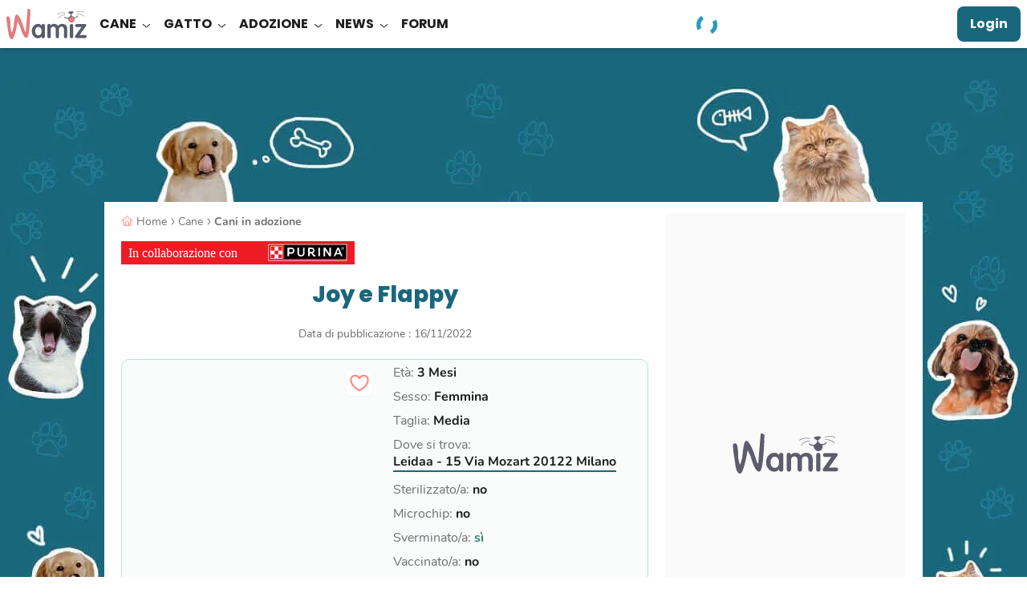

--- FILE ---
content_type: text/html; charset=UTF-8
request_url: https://wamiz.it/cane/adozione/628504/joy-e-flappy
body_size: 51892
content:
<!DOCTYPE html>
    <html xmlns:og="http://ogp.me/ns#" lang="it-IT"
          data-app="front"
          data-website-id="it"
          class="skyscrapers-ads  ">
        <head>
            
            <meta charset="UTF-8">
            <meta name="viewport" content="width=device-width, initial-scale=1.0">
            <title>Joy e Flappy</title>
            <script>performance.mark('TTP')</script>

            
                        <link rel="preconnect" href="https://cdn.wamiz.fr" crossorigin>
            <link rel="preconnect" href="https://cdn.wamiz.fr">

                            <link rel="preconnect" href="https://scripts.opti-digital.com">
                        
                        <link rel="preload" href="https://cdn.wamiz.fr/assets/fonts/Poppins-SemiBold.woff2" as="font" type="font/woff2" crossorigin>
            <link rel="preload" href="https://cdn.wamiz.fr/assets/fonts/nunito-v9-latin_latin-ext-regular.woff2" as="font" type="font/woff2" crossorigin>

                                        <style id="__critical_css__">ul{list-style:none;margin:0;padding:0}.tw-inline{display:inline}.tw-border-b-\[\#DADADA\]{--tw-border-opacity:1;border-bottom-color:rgb(218 218 218/var(--tw-border-opacity))}.tw-bg-underlinePrimary{background-image:linear-gradient(#b9e4d3,#b9e4d3);background-position:.8rem 100%;background-size:100% 40%}.tw-text-\[1\.7rem\]{font-size:1.7rem}.tw-tracking-widest{letter-spacing:.1em}body,p,ul{margin:0;padding:0}.tw--mr-\[1\.4rem\]{margin-right:-1.4rem}.tw-mb-\[1\.2rem\]{margin-bottom:1.2rem}.tw-mr-\[\.8rem\]{margin-right:.8rem}.tw-min-w-\[10rem\]{min-width:10rem}.tw-flex-nowrap{flex-wrap:nowrap}.\!tw-overflow-visible{overflow:visible!important}.tw-bg-green{--tw-bg-opacity:1;background-color:rgb(185 228 211/var(--tw-bg-opacity))}.tw-bg-pink{--tw-bg-opacity:1;background-color:rgb(239 201 196/var(--tw-bg-opacity))}.tw-bg-yellow{--tw-bg-opacity:1;background-color:rgb(244 200 2/var(--tw-bg-opacity))}.tw-px-4{padding-left:2.1rem;padding-right:2.1rem}.tw-shadow-md,.tw-shadow-sm{box-shadow:var(--tw-ring-offset-shadow,0 0 #0000),var(--tw-ring-shadow,0 0 #0000),var(--tw-shadow)}.topicBar{overflow-x:auto;-webkit-overflow-scrolling:touch}.topicBar::-webkit-scrollbar{display:none}.h1,h1,h2{font-family:Poppins,Poppins-Arial-Fallback,sans-serif}@media (min-width:1024px){.topicBar{overflow:hidden}}@media (min-width:1405px){.topicBar{margin-left:auto;margin-right:auto}}.first\:tw-ml-3:first-child{margin-left:1.4rem}.last\:tw-mr-3:last-child{margin-right:1.4rem}.tw-rounded-b-\[1rem\]{border-bottom-left-radius:1rem;border-bottom-right-radius:1rem}.-tw-right-\[0\.1rem\]{right:-.1rem}.tw-bottom-\[\.8rem\]{bottom:.8rem}.tw-left-\[\.8rem\]{left:.8rem}.tw-mb-\[\.8rem\]{margin-bottom:.8rem}.tw-mt-\[\.8rem\]{margin-top:.8rem}.tw-h-\[64px\]{height:64px}.tw-w-\[1\.7rem\]{width:1.7rem}.tw-w-\[30rem\]{width:30rem}.tw-w-\[48px\]{width:48px}.tw-max-w-\[15\.7rem\]{max-width:15.7rem}.tw-basis-3\/5{flex-basis:60%}.-tw-scale-x-100{transform:translate(var(--tw-translate-x),var(--tw-translate-y)) rotate(var(--tw-rotate)) skew(var(--tw-skew-x)) skewY(var(--tw-skew-y)) scaleX(var(--tw-scale-x)) scaleY(var(--tw-scale-y));--tw-scale-x:-1}.tw-grid-cols-1{grid-template-columns:repeat(1,minmax(0,1fr))}.tw-space-x-5>:not([hidden])~:not([hidden]){--tw-space-x-reverse:0;margin-left:calc(4.5rem*(1 - var(--tw-space-x-reverse)));margin-right:calc(4.5rem*var(--tw-space-x-reverse))}.tw-rounded-\[0\.8rem\]{border-radius:.8rem}.tw-rounded-br-\[2\.4rem\]{border-bottom-right-radius:2.4rem}.tw-border-surface{--tw-border-opacity:1;border-color:rgb(255 255 255/var(--tw-border-opacity))}.tw-bg-green\/20{background-color:#b9e4d333}.tw-object-cover{object-fit:cover}.tw-px-0{padding-left:0;padding-right:0}.tw-text-left{text-align:left}.tw-font-semibold{font-weight:600}.tw-leading-\[2\.1rem\]{line-height:2.1rem}.tw-shadow-bottomDialog{box-shadow:var(--tw-ring-offset-shadow,0 0 #0000),var(--tw-ring-shadow,0 0 #0000),var(--tw-shadow);--tw-shadow:0px -4px 4px 0px #1d1d1d25;--tw-shadow-colored:0px -4px 4px 0px var(--tw-shadow-color)}.tw-contain-intrinsic-size-\[auto_14rem\]{contain-intrinsic-size:auto 14rem}.ad-wrapper--inread{margin:0 auto;max-height:0;opacity:0;overflow:hidden}.ad-wrapper--inread .ad-inread-text{font-size:1.28rem;text-align:center}.article-video-container .vsly-player.vsly-player{inset:0;position:absolute}.article--signature-date{color:#707070}.article-summary-item{counter-increment:summarylistcounter;display:block;font-weight:700;margin:.8rem 0;padding-right:5px}.article-summary-item:first-child{counter-reset:summarylistcounter}.article-summary-item:before{display:inline-block;font-weight:700;min-width:2.2rem;padding-right:.35rem;text-align:right}ol>.article-summary-item:before{content:counter(summarylistcounter)}.article-summary-item a{text-decoration:underline}.article-summary-item a:before{background-color:#ff807c;content:"";display:inline-block;height:15px;margin-right:.8rem;position:relative;top:2px;width:2px}.clamped{overflow:hidden;position:relative}@supports (-webkit-line-clamp:3){.clamped{display:-webkit-box;-webkit-box-orient:vertical;-webkit-line-clamp:3}}.clamped .clamped-toggler{display:block}.card_article.card_inline{display:flex}.card_article.card_inline>:not([hidden])~:not([hidden]){--tw-space-x-reverse:0;margin-left:calc(.8rem*(1 - var(--tw-space-x-reverse)));margin-right:calc(.8rem*var(--tw-space-x-reverse))}.tw-pt-2{padding-top:.8rem}.ck-content .highlight{border-color:#ff807c;border-style:solid;border-width:2px 0;color:#1d1d1d;font-family:Nunito,sans-serif;font-size:1.6rem;font-weight:600;margin-bottom:1.6rem;margin-top:1.4rem;padding:1.2rem}.wall{display:grid;gap:1rem;grid-template-columns:repeat(2,minmax(0,1fr))}.tile{background-color:var(--bg-color);border-radius:.8rem;color:#1a677d;display:flex;flex-direction:column;font-size:1.8rem;font-weight:700;height:20rem;min-height:4.5rem;overflow:hidden;transform:scale(1)}.tile__title{line-height:1.2;padding:1.4rem 1.4rem 0}.tile__rest{align-items:flex-end;background-image:var(--bg);background-size:cover;display:flex;flex-basis:50%;flex-grow:1;justify-content:flex-end;margin:0}.tile__img{width:22rem}.wall--7 .wall__item:nth-child(7){grid-column:auto/span 2;height:20rem}.wall--7 .wall__item:nth-child(7) .tile{flex-direction:row}.wall--7 .wall__item:nth-child(7) .tile__title{flex-basis:50%}@media (min-width:748px){.tile{height:100%}.tile__img{margin-left:auto;max-height:100%;max-width:100%;width:auto}.wall{grid-template-columns:repeat(3,minmax(0,1fr))}.wall__item{height:20rem}.wall--7{grid-template-columns:repeat(4,minmax(0,1fr))}.wall--7 .wall__item:nth-child(2){grid-column:auto/span 2}.wall--7 .wall__item:nth-child(2) .tile{flex-direction:row}.wall--7 .wall__item:nth-child(2) .tile__title{flex-basis:50%}.wall--7 .wall__item:nth-child(3){grid-row:auto/span 2;height:41rem}.wall--7 .wall__item:nth-child(4){grid-column:auto/span 2}.wall--7 .wall__item:nth-child(4) .tile{flex-direction:row}.wall--7 .wall__item:nth-child(4) .tile__title{flex-basis:50%}.wall--7 .wall__item:nth-child(5){grid-row:auto/span 2;height:41rem}.wall--7 .wall__item:nth-child(6){grid-column:auto/span 2}.wall--7 .wall__item:nth-child(6) .tile{flex-direction:row}.wall--7 .wall__item:nth-child(6) .tile__title{flex-basis:50%}.wall--7 .wall__item:nth-child(7){grid-column:auto/auto}.wall--7 .wall__item:nth-child(7) .tile{flex-direction:column}.wall--7 .wall__item:nth-child(7) .tile__title{flex-basis:auto}}h1,h2{font-size:inherit;font-weight:inherit}h1,h2,p{margin:0}.tw-left-2{left:.8rem}.tw-left-3{left:1.4rem}.tw-top-2{top:.8rem}.tw-top-3{top:1.4rem}.tw-top-5{top:4.5rem}.-tw-mt-5{margin-top:-4.5rem}.\!tw-text-4{font-size:1.8rem!important}.tw-text-5{font-size:2.4rem}.tw-word-break{word-break:break-word}.h1,.h4,h1,h2{font-family:Poppins,Poppins-Arial-Fallback,sans-serif}h2{font-size:2rem;font-weight:800;line-height:2.6rem;--tw-text-opacity:1;color:rgb(26 103 125/var(--tw-text-opacity))}@media (min-width:1024px){h2{font-size:2.4rem;line-height:3rem}}.h4{font-size:1.6rem;font-weight:700;line-height:2.2rem;--tw-text-opacity:1;color:rgb(29 29 29/var(--tw-text-opacity))}@media (min-width:1024px){.h4{font-size:2rem;line-height:2.6rem}}small{font-size:80%}table{border-collapse:collapse;border-color:inherit;text-indent:0}.-tw-left-2{left:-.8rem}.tw-bottom-2,.tw-bottom-\[\.8rem\]{bottom:.8rem}.tw-left-\[1\.2rem\]{left:1.2rem}.tw-right-2,.tw-right-\[\.8rem\]{right:.8rem}.tw-top-\[0\.8rem\]{top:.8rem}.-tw-z-\[1\]{z-index:-1}.tw-m-2{margin:.8rem}.tw-mx-2{margin-left:.8rem;margin-right:.8rem}.tw-my-4{margin-bottom:2.1rem;margin-top:2.1rem}.-tw-mr-2{margin-right:-.8rem}.tw-mr-3{margin-right:1.4rem}.tw-line-clamp-4{display:-webkit-box;overflow:hidden;-webkit-box-orient:vertical;-webkit-line-clamp:4}.tw-aspect-square{aspect-ratio:1/1}.\!tw-h-auto{height:auto!important}.tw-h-\[4rem\]{height:4rem}.tw-h-\[6rem\]{height:6rem}.tw-max-h-\[13\.6rem\]{max-height:13.6rem}.tw-max-h-\[4rem\]{max-height:4rem}.\!tw-w-auto{width:auto!important}.tw-w-\[2\.4rem\]{width:2.4rem}.tw-w-max{width:max-content}.\!tw-max-w-\[55rem\]{max-width:55rem!important}.tw-max-w-\[16\.8rem\]{max-width:16.8rem}.tw-max-w-\[532px\]{max-width:532px}.tw-translate-y-0{--tw-translate-y:0}.tw-translate-y-0,.tw-translate-y-full{transform:translate(var(--tw-translate-x),var(--tw-translate-y)) rotate(var(--tw-rotate)) skew(var(--tw-skew-x)) skewY(var(--tw-skew-y)) scaleX(var(--tw-scale-x)) scaleY(var(--tw-scale-y))}.tw-translate-y-full{--tw-translate-y:100%}.tw-grid-flow-row{grid-auto-flow:row}.tw-grid-cols-5{grid-template-columns:repeat(5,minmax(0,1fr))}.tw-grid-rows-2{grid-template-rows:repeat(2,minmax(0,1fr))}.tw-gap-\[\.6rem\]{gap:.6rem}.tw-gap-\[\.8rem\]{gap:.8rem}.tw-gap-\[1\.2rem\]{gap:1.2rem}.tw-gap-\[1rem\]{gap:1rem}.tw-gap-y-2{row-gap:.8rem}.tw-space-x-4>:not([hidden])~:not([hidden]){--tw-space-x-reverse:0;margin-left:calc(2.1rem*(1 - var(--tw-space-x-reverse)));margin-right:calc(2.1rem*var(--tw-space-x-reverse))}.tw-place-self-start{place-self:start}.tw-rounded-2xl{border-radius:1rem}.tw-rounded-b-2xl,.tw-rounded-b-\[1rem\]{border-bottom-left-radius:1rem;border-bottom-right-radius:1rem}.tw-border-blueGrey{--tw-border-opacity:1;border-color:rgb(88 91 106/var(--tw-border-opacity))}.tw-border-b-green{--tw-border-opacity:1;border-bottom-color:rgb(185 228 211/var(--tw-border-opacity))}.tw-bg-facebook{--tw-bg-opacity:1;background-color:rgb(24 119 242/var(--tw-bg-opacity))}.tw-bg-onSurface\/70{background-color:#1d1d1db3}.tw-px-\[4\.2rem\]{padding-left:4.2rem;padding-right:4.2rem}.tw-py-0{padding-bottom:0;padding-top:0}.tw-font-nunito{font-family:Nunito,Nunito-Arial-Fallback,sans-serif}.tw-text-3{font-size:1.7rem}.tw-text-grey{--tw-text-opacity:1;color:rgb(221 221 221/var(--tw-text-opacity))}.tw-text-success{--tw-text-opacity:1;color:rgb(53 125 110/var(--tw-text-opacity))}.tw-shadow-tooltip{--tw-shadow:0px 4px 4px 0px #0000000d;--tw-shadow-colored:0px 4px 4px 0px var(--tw-shadow-color);box-shadow:var(--tw-ring-offset-shadow,0 0 #0000),var(--tw-ring-shadow,0 0 #0000),var(--tw-shadow)}.tw-ring{--tw-ring-offset-shadow:var(--tw-ring-inset) 0 0 0 var(--tw-ring-offset-width) var(--tw-ring-offset-color);--tw-ring-shadow:var(--tw-ring-inset) 0 0 0 calc(3px + var(--tw-ring-offset-width)) var(--tw-ring-color);box-shadow:var(--tw-ring-offset-shadow),var(--tw-ring-shadow),var(--tw-shadow,0 0 #0000)}.tw-ring-inset{--tw-ring-inset:inset}.tw-ring-transparent{--tw-ring-color:#0000}.tw-contain-intrinsic-size-\[auto_28\.75rem_auto_16rem\]{contain-intrinsic-size:auto 28.75rem auto 16rem}.tw-square-4{height:6.4rem;max-height:6.4rem;max-width:6.4rem;width:6.4rem}.tw-square-\[5\.2rem\]{height:5.2rem;max-height:5.2rem;max-width:5.2rem;width:5.2rem}.icss-x{background-color:initial;font-size:1.8rem;height:1em;margin:0;width:1em}.icss-x:after,.icss-x:before{background-color:currentColor;border-radius:.5rem;height:.1em;left:50%;top:50%;width:1em}.icss-x:before{transform:translate(-50%,-50%) rotate(-225deg)}.icss-x:after{transform:translate(-50%,-50%) rotate(225deg)}body,ol,p,table,ul{margin:0;padding:0}@media (min-width:748px){.swiper-desktop-list [data-swiper-button-next],.swiper-desktop-list [data-swiper-button-prev]{display:none}}.btn-wave{background-color:initial;overflow:hidden;position:relative;z-index:2}.btn-wave:before{display:block;height:300%;left:50%;position:absolute;top:50%;width:110%;z-index:-1;--tw-translate-x:20%;--tw-translate-y:20%;border-radius:9999px;--tw-bg-opacity:1;background-color:rgb(88 91 106/var(--tw-bg-opacity));--tw-content:"";content:var(--tw-content);transform:translate(var(--tw-translate-x),var(--tw-translate-y)) rotate(var(--tw-rotate)) skew(var(--tw-skew-x)) skewY(var(--tw-skew-y)) scaleX(var(--tw-scale-x)) scaleY(var(--tw-scale-y));transform:translate3d(var(--tw-translate-x),var(--tw-translate-y),0) rotate(var(--tw-rotate)) skew(var(--tw-skew-x)) skewY(var(--tw-skew-y)) scaleX(var(--tw-scale-x)) scaleY(var(--tw-scale-y))}.article-image-container{position:relative;text-align:center}.popin{align-items:center;display:flex;justify-content:center;position:fixed;z-index:55}.popin,.popin__overlay{inset:0}.popin__overlay{background-color:#00000080;position:absolute}.popin__content{background-color:#fff;border-radius:1.4rem;box-shadow:0 3px 16px 7px #0000001a;max-height:100%;overflow-y:auto;position:relative;z-index:2}.popin:not(.popin--fluid) .popin__content{max-width:800px;width:calc(100% - 28px)}.popin--alert .popin__content{max-width:34rem}.popin__title{color:#1d1d1d;font-family:Poppins,Poppins-Arial-Fallback,sans-serif;font-size:2rem;font-weight:700;line-height:1.2;padding:.8rem .8rem 0;text-align:center}.popin__close{padding:1.4rem;position:absolute;right:0;top:0;z-index:3}.tooltip:before{--tw-border-opacity:1;border:.6rem solid #0000;border-bottom:.6rem solid rgb(88 91 106/var(--tw-border-opacity));bottom:-.7rem;content:"";right:50%;transform:translate(50%);width:1.2rem}.tooltip:after,.tooltip:before{display:none;position:absolute;z-index:2}.tooltip:after{--tw-bg-opacity:1;background-color:rgb(88 91 106/var(--tw-bg-opacity));--tw-text-opacity:1;bottom:-3.5rem;color:rgb(255 255 255/var(--tw-text-opacity));content:attr(data-title);font-size:1.2rem;left:50%;padding:.5rem 1rem;text-align:center;transform:translate(-50%);white-space:nowrap;width:auto}@media (min-width:748px){.popin:not(.popin--fluid) .popin__content{width:70.8rem}}button,input,select{color:inherit;font-family:inherit;font-feature-settings:inherit;font-size:100%;font-variation-settings:inherit;font-weight:inherit;letter-spacing:inherit;line-height:inherit;margin:0;padding:0}.tw-top-\[2px\]{top:2px}.tw-order-3{order:3}.tw-col-span-2{grid-column:span 2/span 2}.tw-mx-0{margin-left:0;margin-right:0}.tw-my-md{margin-bottom:1.6rem;margin-top:1.6rem}.tw-ml-1{margin-left:.35rem}.tw-ml-3{margin-left:1.4rem}.tw-mr-sm{margin-right:.8rem}.tw-line-clamp-2{display:-webkit-box;overflow:hidden;-webkit-box-orient:vertical;-webkit-line-clamp:2}.tw-h-\[2rem\]{height:2rem}.tw-w-1\/2{width:50%}.tw-max-w-\[46\.1rem\]{max-width:46.1rem}.tw--rotate-45{transform:translate(var(--tw-translate-x),var(--tw-translate-y)) rotate(var(--tw-rotate)) skew(var(--tw-skew-x)) skewY(var(--tw-skew-y)) scaleX(var(--tw-scale-x)) scaleY(var(--tw-scale-y));--tw-rotate:-45deg}.tw-justify-end{justify-content:flex-end}.tw-gap-md{gap:1.6rem}.tw-space-x-3>:not([hidden])~:not([hidden]){--tw-space-x-reverse:0;margin-left:calc(1.4rem*(1 - var(--tw-space-x-reverse)));margin-right:calc(1.4rem*var(--tw-space-x-reverse))}.tw-self-end{align-self:flex-end}.tw-self-center{align-self:center}.tw-rounded-\[10px\]{border-radius:10px}.tw-rounded-\[2rem\]{border-radius:2rem}.tw-border-0{border-width:0}.tw-border-green{--tw-border-opacity:1;border-color:rgb(185 228 211/var(--tw-border-opacity))}.tw-bg-grey\/40{background-color:#ddd6}.tw-p-md{padding:1.6rem}.tw-text-\[2\.1rem\]{font-size:2.1rem}.tw-font-extrabold{font-weight:800}.tw-font-medium{font-weight:500}.tw-leading-\[2\.6rem\]{line-height:2.6rem}.tw-underline-offset-2{text-underline-offset:2px}.tw-opacity-0{opacity:0}.tw-square-2{height:4rem;max-height:4rem;max-width:4rem;width:4rem}.tw-square-\[2rem\]{height:2rem;max-height:2rem;max-width:2rem;width:2rem}.media-body{flex:1}.btn-filter{font-weight:400;outline:.1rem solid #ddd;outline-offset:-1px}.btn-filter:after{color:#707070}.pagination{align-items:center;display:flex;justify-content:center;z-index:5}.page-item,.pagination{position:relative}.page-link-icon{font-size:1rem;height:1rem;width:.5rem}.page-link-icon:after,.page-link-icon:before{right:0}.page-link--toggler{align-items:center;-webkit-appearance:none;appearance:none;display:flex}.form-input--search{background:url(/build/images/search.4587a5e2.svg) no-repeat;background-position:1.5rem 1.7rem;background-size:1.5rem 1.5rem;padding-left:4.5rem}.ba\:tw-absolute:before{position:absolute}.ba\:tw-inset-0:before{inset:0}.ba\:tw-content-\[\'\'\]:before{--tw-content:"";content:var(--tw-content)}.ba\:tw-absolute:after{position:absolute}.ba\:tw-inset-0:after{inset:0}.ba\:tw-content-\[\'\'\]:after{--tw-content:"";content:var(--tw-content)}.tw-top-\[0\.2rem\]{top:.2rem}.tw-z-30{z-index:30}.\!tw-mb-0{margin-bottom:0!important}.\!tw-mb-1{margin-bottom:.35rem!important}.\!tw-mb-2{margin-bottom:.8rem!important}.tw-mb-5{margin-bottom:4.5rem}.tw-mt-5{margin-top:4.5rem}.\!tw-hidden{display:none!important}.tw-rotate-180{--tw-rotate:180deg;transform:translate(var(--tw-translate-x),var(--tw-translate-y)) rotate(var(--tw-rotate)) skew(var(--tw-skew-x)) skewY(var(--tw-skew-y)) scaleX(var(--tw-scale-x)) scaleY(var(--tw-scale-y))}.tw-gap-4{gap:2.1rem}.tw-gap-sm{gap:.8rem}.tw-gap-x-6{-moz-column-gap:6rem;column-gap:6rem}.tw-rounded-\[1rem\]{border-radius:1rem}.\!tw-border-0{border-width:0!important}.tw-border-blue\/20{border-color:#1a677d33}.tw-bg-lightGreen{--tw-bg-opacity:1;background-color:rgb(241 250 246/var(--tw-bg-opacity))}.tw-p-sm{padding:.8rem}.\!tw-py-1{padding-bottom:.35rem!important;padding-top:.35rem!important}.tw-px-md{padding-left:1.6rem;padding-right:1.6rem}.\!tw-pr-\[3\.4rem\]{padding-right:3.4rem!important}.\!tw-text-\[1\.4rem\]{font-size:1.4rem!important}.tw-text-\[2rem\]{font-size:2rem}.\!tw-text-onSurface{--tw-text-opacity:1!important;color:rgb(29 29 29/var(--tw-text-opacity))!important}.tw-shadow-md{--tw-shadow:0px 4px 4px 0px #1d1d1d1a;--tw-shadow-colored:0px 4px 4px 0px var(--tw-shadow-color);box-shadow:var(--tw-ring-offset-shadow,0 0 #0000),var(--tw-ring-shadow,0 0 #0000),var(--tw-shadow)}.icon{display:inline-block;max-height:100%;max-width:100%}.before\:tw-rounded-bl-\[1rem\]:before{border-bottom-left-radius:1rem;content:var(--tw-content)}.before\:tw-rounded-tl-\[1rem\]:before{border-top-left-radius:1rem;content:var(--tw-content)}.after\:tw-rounded-bl-\[1rem\]:after{border-bottom-left-radius:1rem;content:var(--tw-content)}.after\:tw-rounded-tl-\[1rem\]:after{border-top-left-radius:1rem;content:var(--tw-content)}.tw-banner-forum-collapsed .banner-forum-collapsed\:tw-opacity-0{opacity:0}.tw-top-\[\.1rem\]{top:.1rem}.tw-col-span-full{grid-column:1/-1}.tw-my-3{margin-bottom:1.4rem;margin-top:1.4rem}.tw-ml-\[10\%\]{margin-left:10%}.tw-flex-row{flex-direction:row}.tw-items-baseline{align-items:baseline}.tw-space-y-3>:not([hidden])~:not([hidden]){--tw-space-y-reverse:0;margin-bottom:calc(1.4rem*var(--tw-space-y-reverse));margin-top:calc(1.4rem*(1 - var(--tw-space-y-reverse)))}.tw-break-words{overflow-wrap:break-word}.tw-rounded-\[\.8rem\]{border-radius:.8rem}.tw-border-l-2{border-left-width:2px}.tw-border-green\/30{border-color:#b9e4d34d}.tw-border-l-corail\/60{border-left-color:#ff807c99}.tw-bg-\[\#a80f0f\]{--tw-bg-opacity:1;background-color:rgb(168 15 15/var(--tw-bg-opacity))}.tw-p-0{padding:0}.tw-p-2{padding:.8rem}.tw-text-right{text-align:right}.\!tw-text-\[1\.6rem\],.\!tw-text-base{font-size:1.6rem!important}.tw-text-1{font-size:1.3rem}.tw-italic{font-style:italic}.tw-leading-7{line-height:1.75rem}.tw-underline{text-decoration-line:underline}.tw-shadow-\[0px_4px_4px_0px_rgba\(26\,103\,125\,0\.1\)\]{--tw-shadow:0px 4px 4px 0px #1a677d1a;--tw-shadow-colored:0px 4px 4px 0px var(--tw-shadow-color);box-shadow:var(--tw-ring-offset-shadow,0 0 #0000),var(--tw-ring-shadow,0 0 #0000),var(--tw-shadow)}.tw-square-\[4rem\]{height:4rem;max-height:4rem;max-width:4rem;width:4rem}.tw-hyphens-auto{-webkit-hyphens:auto;hyphens:auto}button,input,select,textarea{color:inherit;font-family:inherit;font-feature-settings:inherit;font-size:100%;font-variation-settings:inherit;font-weight:inherit;letter-spacing:inherit;line-height:inherit;margin:0;padding:0}button,select{text-transform:none}textarea{resize:vertical}.tw-mb-1{margin-bottom:.35rem}.tw-mt-1{margin-top:.35rem}.tw-gap-1{gap:.35rem}.tw-py-4{padding-bottom:2.1rem;padding-top:2.1rem}.tw-pb-2{padding-bottom:.8rem}.tw-leading-normal{line-height:1.5}.tw-tracking-\[\.2rem\]{letter-spacing:.2rem}.tw-text-blueGrey{--tw-text-opacity:1;color:rgb(88 91 106/var(--tw-text-opacity))}.icss-success{background-color:initial;height:1em;margin:0;width:1em}.icss-success:after,.icss-success:before{background-color:currentColor;border-radius:.1em;height:.7em;left:.33em;top:.6em;transform:rotate(-135deg);transform-origin:.08em .08em;width:.16em}.icss-success:after{height:.16em;width:.43em}body,label,ol,p,ul{margin:0;padding:0}.ckeditor-loading-indicator{display:none}.ckeditor-loading textarea{min-height:238px}.ckeditor-loading .ckeditor-loading-indicator{align-items:center;background-color:#fff9;display:flex;flex-direction:column;height:100%;justify-content:center;left:0;position:absolute;top:0;width:100%;z-index:1}.checkbox-input{opacity:0;position:absolute}.checkbox-label{-webkit-appearance:none;appearance:none;border-style:solid;border-width:1px;display:block;margin-top:.35rem;position:relative;width:100%;--tw-border-opacity:1;border-color:rgb(221 221 221/var(--tw-border-opacity));font-family:Nunito,Nunito-Arial-Fallback,sans-serif;font-size:1.4rem;padding:1rem 1rem 1rem 5rem;--tw-text-opacity:1;color:rgb(112 112 112/var(--tw-text-opacity))}.checkbox-label--noBorder{border-width:0}.checkbox-addon{border-style:solid;border-width:1px;position:relative;--tw-border-opacity:1;border-color:rgb(221 221 221/var(--tw-border-opacity));--tw-bg-opacity:1;background-color:rgb(255 255 255/var(--tw-bg-opacity));height:2.8rem;max-height:2.8rem;max-width:2.8rem;width:2.8rem}.checkbox-icon{left:50%;position:absolute;top:50%;--tw-translate-x:-50%;--tw-translate-y:-50%;transform:translate(var(--tw-translate-x),var(--tw-translate-y)) rotate(var(--tw-rotate)) skew(var(--tw-skew-x)) skewY(var(--tw-skew-y)) scaleX(var(--tw-scale-x)) scaleY(var(--tw-scale-y));--tw-text-opacity:1;color:rgb(112 112 112/var(--tw-text-opacity));opacity:0}.form-group{margin-bottom:2.1rem;position:relative}.form-group input::-webkit-inner-spin-button,.form-group input::-webkit-outer-spin-button{-webkit-appearance:none;margin:0}.form-input{-webkit-appearance:none;appearance:none;border-style:solid;border-width:1px;width:100%;--tw-border-opacity:1;border-color:rgb(221 221 221/var(--tw-border-opacity));font-family:Nunito,Nunito-Arial-Fallback,sans-serif;font-size:1.6rem;padding:1rem;--tw-text-opacity:1;color:rgb(112 112 112/var(--tw-text-opacity))}.form-input::-ms-clear,.form-input::-ms-reveal{display:none}textarea{min-height:130px}.form-label{color:#1d1d1d;display:inline-block;font-family:Nunito,Nunito-Arial-Fallback,sans-serif;letter-spacing:normal;line-height:1.5}.form-input-addons{align-items:center;bottom:0;color:#707070;display:flex;font-size:2rem;padding-right:1rem;position:absolute;right:.35rem;top:0}.form-input-addons .icss-caret-down{font-size:1.5rem;height:1.4rem;max-height:1.4rem;max-width:1.4rem;width:1.4rem}b,strong{font-weight:bolder}.tw-mx-\[1\.5rem\]{margin-left:1.5rem;margin-right:1.5rem}.tw-mb-3{margin-bottom:1.4rem}.tw-mb-\[\.4rem\]{margin-bottom:.4rem}.tw-mb-\[1\.8rem\]{margin-bottom:1.8rem}.tw-mr-0{margin-right:0}.tw-mr-\[1\.6rem\]{margin-right:1.6rem}.tw-mt-\[\.4rem\]{margin-top:.4rem}.tw-h-\[\.5rem\]{height:.5rem}.tw-h-\[1px\]{height:1px}.tw-min-h-\[5\.6rem\]{min-height:5.6rem}.tw-basis-0{flex-basis:0}.tw-translate-x-1{--tw-translate-x:.35rem;transform:translate(var(--tw-translate-x),var(--tw-translate-y)) rotate(var(--tw-rotate)) skew(var(--tw-skew-x)) skewY(var(--tw-skew-y)) scaleX(var(--tw-scale-x)) scaleY(var(--tw-scale-y))}.tw-grid-cols-2{grid-template-columns:repeat(2,minmax(0,1fr))}.tw-gap-3{gap:1.4rem}.tw-whitespace-normal{white-space:normal}.tw-rounded-1{border-radius:.4rem}.tw-rounded-xl{border-radius:.75rem}.tw-border-b-2{border-bottom-width:2px}.tw-border-darkGrey{--tw-border-opacity:1;border-color:rgb(112 112 112/var(--tw-border-opacity))}.tw-border-lightGrey{--tw-border-opacity:1;border-color:rgb(250 250 250/var(--tw-border-opacity))}.tw-border-b-blue{--tw-border-opacity:1;border-bottom-color:rgb(26 103 125/var(--tw-border-opacity))}.\!tw-bg-transparent{background-color:initial!important}.tw-bg-corail{--tw-bg-opacity:1;background-color:rgb(255 128 124/var(--tw-bg-opacity))}.tw-bg-corail\/50{background-color:#ff807c80}.tw-bg-primaryLink{background-image:linear-gradient(120deg,#1a677d,#1a677d)}.tw-bg-down{background-size:100% 0}.tw-bg-right-bottom{background-position:100% 100%}.tw-pb-\[1\.5rem\]{padding-bottom:1.5rem}.tw-pt-0{padding-top:0}.tw-pt-1{padding-top:.35rem}.\!tw-text-left{text-align:left!important}.tw-text-\[1\.8rem\]{font-size:1.8rem}.\!tw-leading-\[2\.2rem\]{line-height:2.2rem!important}.tw-leading-\[2\.2rem\]{line-height:2.2rem}.tw-leading-tight{line-height:1.25}.tw-tracking-wide{letter-spacing:.025em}.tw-antialiased{-webkit-font-smoothing:antialiased;-moz-osx-font-smoothing:grayscale}.tw-content-visibility-auto{content-visibility:auto}.tw-contain-intrinsic-size-\[auto_7\.4rem\]{contain-intrinsic-size:auto 7.4rem}.tw-square-\[12rem\]{height:12rem;max-height:12rem;max-width:12rem;width:12rem}.tw-square-\[14\.4rem\]{height:14.4rem;max-height:14.4rem;max-width:14.4rem;width:14.4rem}.tw-text-stroke-\[0\.08rem\]{-webkit-text-stroke:.08rem}.icss-caret-down:after,.icss-caret-down:before{bottom:0;box-shadow:inset 0 0 0 32px;height:.1em;margin:auto 0;position:absolute;right:.2em;top:0;transform-origin:right;width:.6em}.icss-caret-down:before{transform:rotate(50deg)}.icss-caret-down:after{transform:rotate(-50deg)}.ck-content{color:var(--ck-content-font-color);font-family:var(--ck-content-font-family);font-size:var(--ck-content-font-size);line-height:var(--ck-content-line-height);word-break:var(--ck-content-word-break);--ck-color-image-caption-background:#0000;--ck-color-image-caption-text:#707070;font-family:Nunito,Nunito-Arial-Fallback,sans-serif;font-size:1.6rem;line-height:2.25rem;position:relative;-webkit-font-smoothing:antialiased}.ck-content p{margin:1.4rem 0 .35rem}.ck-content>:first-child{margin-top:0}@media (min-width:1024px){.ck-content{padding-left:0;padding-right:0}}.ad-wrapper{text-align:center}.clamped-toggler{background-image:linear-gradient(to bottom,var(--tw-gradient-stops));--tw-gradient-from:#ffffff1a var(--tw-gradient-from-position);--tw-gradient-stops:var(--tw-gradient-from),var(--tw-gradient-to);--tw-gradient-to:#fff0 var(--tw-gradient-to-position);--tw-gradient-stops:var(--tw-gradient-from),#fffc var(--tw-gradient-via-position),var(--tw-gradient-to);--tw-gradient-to:#fff var(--tw-gradient-to-position);border:0;bottom:0;display:none;left:0;position:absolute;right:0;width:100%}.clamped-toggler .icss{height:1em;width:1em}.clamped-toggler .icss-caret-down:after,.clamped-toggler .icss-caret-down:before{--tw-text-opacity:1;color:rgb(29 29 29/var(--tw-text-opacity))}.before\:tw-bottom-0:before{bottom:0;content:var(--tw-content)}.before\:tw-left-0:before{content:var(--tw-content);left:0}.before\:tw-top-0:before{content:var(--tw-content);top:0}*,:after,:before{border:0 solid;box-sizing:border-box}:after,:before{--tw-content:""}html{line-height:1.5;-webkit-text-size-adjust:100%;font-family:ui-sans-serif,system-ui,sans-serif,Apple Color Emoji,Segoe UI Emoji,Segoe UI Symbol,Noto Color Emoji;font-feature-settings:normal;font-variation-settings:normal;-moz-tab-size:4;tab-size:4}body{line-height:inherit;margin:0}h1{font-size:inherit;font-weight:inherit}a{text-decoration:inherit}b{font-weight:bolder}button,input{color:inherit;font-family:inherit;font-feature-settings:inherit;font-size:100%;font-variation-settings:inherit;font-weight:inherit;letter-spacing:inherit;line-height:inherit;margin:0;padding:0}button{-webkit-appearance:button;background-color:initial;background-image:none;text-transform:none}::-webkit-inner-spin-button,::-webkit-outer-spin-button{height:auto}::-webkit-search-decoration{-webkit-appearance:none}::-webkit-file-upload-button{-webkit-appearance:button;font:inherit}h1,ol,p,ul{margin:0}ol,ul{list-style:none;padding:0}iframe,img,svg{display:block;vertical-align:middle}img{height:auto;max-width:100%}*,:after,:before{--tw-border-spacing-x:0;--tw-border-spacing-y:0;--tw-translate-x:0;--tw-translate-y:0;--tw-rotate:0;--tw-skew-x:0;--tw-skew-y:0;--tw-scale-x:1;--tw-scale-y:1;--tw-pan-x: ;--tw-pan-y: ;--tw-pinch-zoom: ;--tw-scroll-snap-strictness:proximity;--tw-gradient-from-position: ;--tw-gradient-via-position: ;--tw-gradient-to-position: ;--tw-ordinal: ;--tw-slashed-zero: ;--tw-numeric-figure: ;--tw-numeric-spacing: ;--tw-numeric-fraction: ;--tw-ring-inset: ;--tw-ring-offset-width:0px;--tw-ring-offset-color:#fff;--tw-ring-color:#3b82f680;--tw-ring-offset-shadow:0 0 #0000;--tw-ring-shadow:0 0 #0000;--tw-shadow:0 0 #0000;--tw-shadow-colored:0 0 #0000;--tw-blur: ;--tw-brightness: ;--tw-contrast: ;--tw-grayscale: ;--tw-hue-rotate: ;--tw-invert: ;--tw-saturate: ;--tw-sepia: ;--tw-drop-shadow: ;--tw-backdrop-blur: ;--tw-backdrop-brightness: ;--tw-backdrop-contrast: ;--tw-backdrop-grayscale: ;--tw-backdrop-hue-rotate: ;--tw-backdrop-invert: ;--tw-backdrop-opacity: ;--tw-backdrop-saturate: ;--tw-backdrop-sepia: ;--tw-contain-size: ;--tw-contain-layout: ;--tw-contain-paint: ;--tw-contain-style: }::backdrop{--tw-border-spacing-x:0;--tw-border-spacing-y:0;--tw-translate-x:0;--tw-translate-y:0;--tw-rotate:0;--tw-skew-x:0;--tw-skew-y:0;--tw-scale-x:1;--tw-scale-y:1;--tw-pan-x: ;--tw-pan-y: ;--tw-pinch-zoom: ;--tw-scroll-snap-strictness:proximity;--tw-gradient-from-position: ;--tw-gradient-via-position: ;--tw-gradient-to-position: ;--tw-ordinal: ;--tw-slashed-zero: ;--tw-numeric-figure: ;--tw-numeric-spacing: ;--tw-numeric-fraction: ;--tw-ring-inset: ;--tw-ring-offset-width:0px;--tw-ring-offset-color:#fff;--tw-ring-color:#3b82f680;--tw-ring-offset-shadow:0 0 #0000;--tw-ring-shadow:0 0 #0000;--tw-shadow:0 0 #0000;--tw-shadow-colored:0 0 #0000;--tw-blur: ;--tw-brightness: ;--tw-contrast: ;--tw-grayscale: ;--tw-hue-rotate: ;--tw-invert: ;--tw-saturate: ;--tw-sepia: ;--tw-drop-shadow: ;--tw-backdrop-blur: ;--tw-backdrop-brightness: ;--tw-backdrop-contrast: ;--tw-backdrop-grayscale: ;--tw-backdrop-hue-rotate: ;--tw-backdrop-invert: ;--tw-backdrop-opacity: ;--tw-backdrop-saturate: ;--tw-backdrop-sepia: ;--tw-contain-size: ;--tw-contain-layout: ;--tw-contain-paint: ;--tw-contain-style: }.tw-container{margin-left:auto;margin-right:auto;width:100%}@media (min-width:748px){.tw-container{max-width:748px}}@media (min-width:1024px){.tw-container{max-width:1024px}}@media (min-width:1405px){.tw-container{max-width:1405px}}.tw-fixed{position:fixed}.tw-absolute{position:absolute}.tw-relative{position:relative}.tw-sticky{position:sticky}.-tw-top-\[\.2rem\]{top:-.2rem}.tw-bottom-0{bottom:0}.tw-left-0{left:0}.tw-left-4{left:2.1rem}.tw-right-4{right:2.1rem}.tw-right-\[\.5rem\]{right:.5rem}.tw-top-0{top:0}.tw-top-1\/2{top:50%}.tw-top-\[\.5rem\]{top:.5rem}.tw-top-\[26rem\]{top:26rem}.tw-top-\[5rem\]{top:5rem}.tw-z-10{z-index:10}.tw-z-40{z-index:40}.tw-z-\[1\]{z-index:1}.tw-z-\[2\]{z-index:2}.tw-z-\[35\]{z-index:35}.tw-order-1{order:1}.tw-order-2{order:2}.tw-order-last{order:9999}.\!tw-mx-0{margin-left:0!important;margin-right:0!important}.-tw-mx-3{margin-left:-1.4rem;margin-right:-1.4rem}.tw--mx-2{margin-left:-.8rem;margin-right:-.8rem}.tw-mx-3{margin-left:1.4rem;margin-right:1.4rem}.tw-mx-auto{margin-left:auto;margin-right:auto}.tw-my-2{margin-bottom:.8rem;margin-top:.8rem}.-tw-ml-\[2rem\]{margin-left:-2rem}.tw-mb-2{margin-bottom:.8rem}.tw-mb-4{margin-bottom:2.1rem}.tw-mb-\[1\.6rem\]{margin-bottom:1.6rem}.tw-ml-2{margin-left:.8rem}.tw-mr-1{margin-right:.35rem}.tw-mr-2{margin-right:.8rem}.tw-mr-4{margin-right:2.1rem}.tw-mr-\[3\.5rem\]{margin-right:3.5rem}.tw-mt-2{margin-top:.8rem}.tw-mt-3{margin-top:1.4rem}.tw-mt-4{margin-top:2.1rem}.tw-mt-\[1rem\]{margin-top:1rem}.tw-mt-auto{margin-top:auto}.tw-line-clamp-3{-webkit-line-clamp:3;display:-webkit-box;overflow:hidden;-webkit-box-orient:vertical}.tw-block{display:block}.tw-inline-block{display:inline-block}.tw-flex{display:flex}.tw-inline-flex{display:inline-flex}.tw-grid{display:grid}.tw-hidden{display:none}.tw-h-\[0\.2rem\]{height:.2rem}.tw-h-\[1\.15rem\]{height:1.15rem}.tw-h-\[1\.5rem\]{height:1.5rem}.tw-h-\[3\.2rem\]{height:3.2rem}.tw-h-\[60rem\]{height:60rem}.tw-h-\[calc\(100\%_-_5rem\)\]{height:calc(100% - 5rem)}.tw-h-full{height:100%}.tw-h-headerMobile{height:5rem}.tw-h-xl{height:3.2rem}.tw-max-h-0{max-height:0}.tw-max-h-\[4\.8rem\]{max-height:4.8rem}.tw-min-h-\[27\.5rem\]{min-height:27.5rem}.tw-min-h-\[30\.2rem\]{min-height:30.2rem}.tw-min-h-\[40rem\]{min-height:40rem}.tw-w-\[\.8rem\]{width:.8rem}.tw-w-\[1\.3rem\]{width:1.3rem}.tw-w-\[1\.8rem\]{width:1.8rem}.tw-w-\[20rem\]{width:20rem}.tw-w-\[3\.2rem\]{width:3.2rem}.tw-w-\[5rem\]{width:5rem}.tw-w-auto{width:auto}.tw-w-full{width:100%}.tw-w-xl{width:3.2rem}.\!tw-min-w-auto{min-width:auto!important}.tw-min-w-0{min-width:0}.tw-min-w-\[16rem\]{min-width:16rem}.tw-max-w-\[140rem\]{max-width:140rem}.tw-max-w-\[600px\]{max-width:600px}.tw-max-w-\[85\%\]{max-width:85%}.tw-max-w-full{max-width:100%}.tw-flex-1{flex:1 1 0%}.tw-flex-shrink-0,.tw-shrink-0{flex-shrink:0}.tw-flex-grow,.tw-grow{flex-grow:1}.tw-grow-0{flex-grow:0}.-tw-translate-y-1\/2{transform:translate(var(--tw-translate-x),var(--tw-translate-y)) rotate(var(--tw-rotate)) skew(var(--tw-skew-x)) skewY(var(--tw-skew-y)) scaleX(var(--tw-scale-x)) scaleY(var(--tw-scale-y));--tw-translate-y:-50%}.tw--translate-x-\[100\%\]{--tw-translate-x:-100%}.tw--translate-x-\[100\%\],.tw-rotate-0{transform:translate(var(--tw-translate-x),var(--tw-translate-y)) rotate(var(--tw-rotate)) skew(var(--tw-skew-x)) skewY(var(--tw-skew-y)) scaleX(var(--tw-scale-x)) scaleY(var(--tw-scale-y))}.tw-rotate-0{--tw-rotate:0deg}.tw-transform{transform:translate(var(--tw-translate-x),var(--tw-translate-y)) rotate(var(--tw-rotate)) skew(var(--tw-skew-x)) skewY(var(--tw-skew-y)) scaleX(var(--tw-scale-x)) scaleY(var(--tw-scale-y))}.tw-transform-gpu{transform:translate3d(var(--tw-translate-x),var(--tw-translate-y),0) rotate(var(--tw-rotate)) skew(var(--tw-skew-x)) skewY(var(--tw-skew-y)) scaleX(var(--tw-scale-x)) scaleY(var(--tw-scale-y))}.tw-list-disc{list-style-type:disc}.tw-grid-rows-\[auto_1fr\]{grid-template-rows:auto 1fr}.tw-flex-col{flex-direction:column}.tw-flex-wrap{flex-wrap:wrap}.tw-items-start{align-items:flex-start}.tw-items-end{align-items:flex-end}.tw-items-center{align-items:center}.tw-justify-start{justify-content:flex-start}.tw-justify-center{justify-content:center}.tw-justify-between{justify-content:space-between}.tw-gap-2{gap:.8rem}.tw-gap-x-1{-moz-column-gap:.35rem;column-gap:.35rem}.tw-gap-x-2{-moz-column-gap:.8rem;column-gap:.8rem}.tw-gap-y-3{row-gap:1.4rem}.tw-space-y-2>:not([hidden])~:not([hidden]){--tw-space-y-reverse:0;margin-bottom:calc(.8rem*var(--tw-space-y-reverse));margin-top:calc(.8rem*(1 - var(--tw-space-y-reverse)))}.tw-space-y-4>:not([hidden])~:not([hidden]){--tw-space-y-reverse:0;margin-bottom:calc(2.1rem*var(--tw-space-y-reverse));margin-top:calc(2.1rem*(1 - var(--tw-space-y-reverse)))}.tw-self-start{align-self:flex-start}.tw-overflow-hidden{overflow:hidden}.tw-overflow-y-auto{overflow-y:auto}.tw-overflow-ellipsis{text-overflow:ellipsis}.tw-whitespace-nowrap{white-space:nowrap}.tw-rounded-2{border-radius:.8rem}.tw-rounded-4{border-radius:3.2rem}.tw-rounded-\[0\.5rem\]{border-radius:.5rem}.tw-rounded-full{border-radius:9999px}.tw-rounded-lg{border-radius:.5rem}.tw-border{border-width:1px}.tw-border-2{border-width:2px}.tw-border-b{border-bottom-width:1px}.tw-border-t{border-top-width:1px}.tw-border-solid{border-style:solid}.tw-border-blue{--tw-border-opacity:1;border-color:rgb(26 103 125/var(--tw-border-opacity))}.tw-border-transparent{border-color:#0000}.tw-border-b-grey{--tw-border-opacity:1;border-bottom-color:rgb(221 221 221/var(--tw-border-opacity))}.tw-border-t-grey{--tw-border-opacity:1;border-top-color:rgb(221 221 221/var(--tw-border-opacity))}.tw-bg-blue{--tw-bg-opacity:1;background-color:rgb(26 103 125/var(--tw-bg-opacity))}.tw-bg-blueLight{--tw-bg-opacity:1;background-color:rgb(34 153 187/var(--tw-bg-opacity))}.tw-bg-lightGrey{--tw-bg-opacity:1;background-color:rgb(250 250 250/var(--tw-bg-opacity))}.tw-bg-purina{--tw-bg-opacity:1;background-color:rgb(232 28 36/var(--tw-bg-opacity))}.tw-bg-surface{--tw-bg-opacity:1;background-color:rgb(255 255 255/var(--tw-bg-opacity))}.tw-bg-cover{background-size:cover}.tw-bg-no-repeat{background-repeat:no-repeat}.\!tw-p-0{padding:0!important}.\!tw-p-4{padding:2.1rem!important}.tw-p-3{padding:1.4rem}.\!tw-px-3{padding-left:1.4rem!important;padding-right:1.4rem!important}.tw-px-2{padding-left:.8rem;padding-right:.8rem}.tw-px-3{padding-left:1.4rem;padding-right:1.4rem}.tw-px-5{padding-left:4.5rem;padding-right:4.5rem}.tw-px-\[3\.2rem\]{padding-left:3.2rem;padding-right:3.2rem}.tw-py-1{padding-bottom:.35rem;padding-top:.35rem}.tw-py-2{padding-bottom:.8rem;padding-top:.8rem}.tw-py-3{padding-top:1.4rem}.tw-pb-3,.tw-py-3{padding-bottom:1.4rem}.tw-pl-2{padding-left:.8rem}.tw-pl-4{padding-left:2.1rem}.tw-pt-3{padding-top:1.4rem}.tw-text-center{text-align:center}.tw-font-poppins{font-family:Poppins,Poppins-Arial-Fallback,sans-serif}.\!tw-text-base{font-size:1.6rem!important}.tw-text-2{font-size:1.5rem}.tw-text-4{font-size:1.8rem}.tw-text-\[\.7rem\]{font-size:.7rem}.tw-text-\[1\.2rem\]{font-size:1.2rem}.tw-text-\[1\.4rem\]{font-size:1.4rem}.tw-text-base{font-size:1.6rem}.tw-font-bold{font-weight:700}.tw-font-normal{font-weight:400}.tw-uppercase{text-transform:uppercase}.tw-normal-case{text-transform:none}.tw-leading-8{line-height:2rem}.tw-leading-9{line-height:2.25rem}.tw-leading-none{line-height:1}.\!tw-tracking-normal{letter-spacing:0!important}.tw-tracking-\[\.05em\]{letter-spacing:.05em}.tw-tracking-\[\.16rem\]{letter-spacing:.16rem}.tw-tracking-normal{letter-spacing:0}.tw-text-blue{--tw-text-opacity:1;color:rgb(26 103 125/var(--tw-text-opacity))}.tw-text-darkGrey{--tw-text-opacity:1;color:rgb(112 112 112/var(--tw-text-opacity))}.tw-text-onSurface{--tw-text-opacity:1;color:rgb(29 29 29/var(--tw-text-opacity))}.tw-text-surface{--tw-text-opacity:1;color:rgb(255 255 255/var(--tw-text-opacity))}.tw-shadow-buttonGallery{--tw-shadow:0px 2px 4px 0px #0003;--tw-shadow-colored:0px 2px 4px 0px var(--tw-shadow-color)}.tw-shadow-buttonGallery,.tw-shadow-sm{box-shadow:var(--tw-ring-offset-shadow,0 0 #0000),var(--tw-ring-shadow,0 0 #0000),var(--tw-shadow)}.tw-shadow-sm{--tw-shadow:0 1px 2px 0 #0000000d;--tw-shadow-colored:0 1px 2px 0 var(--tw-shadow-color)}.tw-square-1{height:2.4rem;max-height:2.4rem;max-width:2.4rem;width:2.4rem}.tw-square-3{height:4.8rem;max-height:4.8rem;max-width:4.8rem;width:4.8rem}.tw-square-\[1\.6rem\]{height:1.6rem;max-height:1.6rem;max-width:1.6rem;width:1.6rem}.tw-square-\[5\.4rem\]{height:5.4rem;max-height:5.4rem;max-width:5.4rem;width:5.4rem}.embed-responsive{display:block;overflow:hidden;padding:0;position:relative;width:100%}.embed-responsive:before{content:"";display:block}.embed-responsive .embed-responsive-item,.embed-responsive embed,.embed-responsive iframe,.embed-responsive object,.embed-responsive video{border:0;bottom:0;height:100%;left:0;position:absolute;top:0;width:100%}.embed-responsive-21by9:before{padding-top:42.85714286%}.embed-responsive-16by9:before{padding-top:56.25%}.embed-responsive-4by3:before{padding-top:75%}.embed-responsive-16by8:before{padding-top:50%}.embed-responsive-456by292:before{padding-top:64.03508772%}.embed-responsive-2by1:before{padding-top:50%}.embed-responsive-1by2:before{padding-top:200%}.embed-responsive-1by1:before{padding-top:100%}@font-face{font-display:swap;font-family:Poppins;font-style:normal;font-weight:400;src:local("Poppins Regular"),local("Poppins-Regular"),url(https://cdn.wamiz.fr/assets/fonts/Poppins-Regular.woff2) format("woff2"),url(https://cdn.wamiz.fr/assets/fonts/Poppins-Regular.woff) format("woff")}@font-face{ascent-override:92.83%;descent-override:30.94%;font-family:Poppins-Arial-Fallback;font-style:normal;font-weight:400;line-gap-override:8.84%;size-adjust:113.11%;src:local("Arial")}@font-face{font-display:swap;font-family:Poppins;font-style:normal;font-weight:600;src:local("Poppins SemiBold"),local("Poppins-SemiBold"),url(https://cdn.wamiz.fr/assets/fonts/Poppins-SemiBold.woff2) format("woff2"),url(https://cdn.wamiz.fr/assets/fonts/Poppins-SemiBold.woff) format("woff")}@font-face{ascent-override:98.3%;descent-override:32.77%;font-family:Poppins-Arial-Fallback;font-style:normal;font-weight:600;line-gap-override:9.36%;size-adjust:106.82%;src:local("Arial Bold")}@font-face{font-display:swap;font-family:Poppins;font-style:normal;font-weight:700;src:local("Poppins Bold"),local("Poppins-Bold"),url(https://cdn.wamiz.fr/assets/fonts/poppins-v5-latin_latin-ext-700.woff2) format("woff2"),url(https://cdn.wamiz.fr/assets/fonts/poppins-v5-latin_latin-ext-700.woff) format("woff")}@font-face{ascent-override:97.23%;descent-override:32.41%;font-family:Poppins-Arial-Fallback;font-style:normal;font-weight:700;line-gap-override:9.26%;size-adjust:107.99%;src:local("Arial Bold")}@font-face{font-display:swap;font-family:Poppins;font-style:normal;font-weight:800;src:local("Poppins ExtraBold"),local("Poppins-ExtraBold"),url(https://cdn.wamiz.fr/assets/fonts/Poppins-ExtraBold.woff2) format("woff2"),url(https://cdn.wamiz.fr/assets/fonts/Poppins-ExtraBold.woff) format("woff")}@font-face{ascent-override:96.13%;descent-override:32.04%;font-family:Poppins-Arial-Fallback;font-style:normal;font-weight:800;line-gap-override:9.16%;size-adjust:109.23%;src:local("Arial Bold")}@font-face{font-display:swap;font-family:Nunito;font-style:normal;font-weight:400;src:local("Nunito Regular"),local("Nunito-Regular"),url(https://cdn.wamiz.fr/assets/fonts/nunito-v9-latin_latin-ext-regular.woff2) format("woff2"),url(https://cdn.wamiz.fr/assets/fonts/nunito-v9-latin_latin-ext-regular.woff) format("woff")}@font-face{ascent-override:99.89%;descent-override:34.88%;font-family:Nunito-Arial-Fallback;font-style:normal;font-weight:400;line-gap-override:0%;size-adjust:101.21%;src:local("Arial")}@font-face{font-display:swap;font-family:Nunito;font-style:normal;font-weight:600;src:local("Nunito Medium"),local("Nunito-Medium"),url(https://cdn.wamiz.fr/assets/fonts/Nunito-Medium.woff2) format("woff2"),url(https://cdn.wamiz.fr/assets/fonts/Nunito-Medium.woff) format("woff")}@font-face{ascent-override:106.68%;descent-override:37.25%;font-family:Nunito-Arial-Fallback;font-style:normal;font-weight:600;line-gap-override:0%;size-adjust:94.77%;src:local("Arial Bold")}@font-face{font-display:swap;font-family:Nunito;font-style:normal;font-weight:700;src:local("Nunito Bold"),local("Nunito-Bold"),url(https://cdn.wamiz.fr/assets/fonts/Nunito-Bold.woff2) format("woff2"),url(https://cdn.wamiz.fr/assets/fonts/Nunito-Bold.woff) format("woff")}@font-face{ascent-override:103.6%;descent-override:36.17%;font-family:Nunito-Arial-Fallback;font-style:normal;font-weight:700;line-gap-override:0%;size-adjust:94.49%;src:local("Arial Bold")}.icss-base{display:inline-block;position:relative;vertical-align:middle;width:1em}.icss-base:after,.icss-base:before{border-width:0;box-sizing:border-box;content:"";position:absolute}.icss-caret-down{transform:rotate(90deg)}.icss-caret-down:after,.icss-caret-down:before,.icss-caret-right:after,.icss-caret-right:before{bottom:0;box-shadow:inset 0 0 0 32px;height:.1em;margin:auto 0;position:absolute;right:.2em;top:0;transform-origin:right;width:.6em}.icss-caret-down:before,.icss-caret-right:before{transform:rotate(50deg)}.icss-caret-down:after,.icss-caret-right:after{transform:rotate(-50deg)}.icss-plus-minus{height:1em;position:relative;transform:rotate(0);transform-origin:center center;width:1em}.icss-plus-minus:after,.icss-plus-minus:before{background-color:currentColor;content:"";display:block;height:100%;left:50%;margin-left:-1px;position:absolute;width:2px}.icss-plus-minus:before{opacity:1;transform:rotate(90deg)}*{border-style:solid;border-width:0}[data-hidden]{display:none!important}:root{-webkit-font-smoothing:antialiased}html{font-size:62.5%;scroll-padding-top:55px}@media (min-width:1024px){html{scroll-padding-top:65px}}body{font-family:Nunito,Nunito-Arial-Fallback,sans-serif;font-size:1.6rem;--tw-text-opacity:1;color:rgb(29 29 29/var(--tw-text-opacity))}body,ol,p,ul{margin:0;padding:0}a{color:inherit;text-decoration:none}img{display:inline;font-size:1.4rem;line-height:1}button{-webkit-appearance:none;appearance:none;outline:none}[loading=lazy]{will-change:contents}:root{--ck-content-color-image-caption-background:#f7f7f7;--ck-content-color-image-caption-text:#333;--ck-color-image-caption-highlighted-background:#fd0;--swiper-preloader-color:#1a677d;--swiper-pagination-color:#1a677d;--swiper-pagination-bottom:0px;--swiper-pagination-bullet-size:12px;--swiper-pagination-bullet-horizontal-gap:7px}.swiper:not(.swiper-initialized) [data-swiper-button-next],.swiper:not(.swiper-initialized) [data-swiper-button-prev]{display:none}.btn{align-items:center;background-color:initial;border:3px solid #0000;color:inherit;display:inline-flex;font-size:1.8rem;justify-content:center;line-height:2.5rem;min-width:100%;padding:.8rem;position:relative;text-align:center}[data-ad-slot]{overflow:hidden}@media (min-width:1024px){html.skyscrapers-ads:not(.ad-skin):before{background:url(https://cdn.wamiz.fr/cdn-cgi/image/format=auto,quality=80/assets/images/habillage-pub-wamiz.jpg) no-repeat #1a677d center 99px;bottom:0;content:"";position:fixed;top:0;width:100%;z-index:-1}}.article-video-placeholder{left:50%;position:absolute;top:50%;transform:translate3d(-50%,-50%,0)}.page-item{position:relative}.page-link{border-style:solid;border-width:1px;--tw-border-opacity:1;border-color:rgb(221 221 221/var(--tw-border-opacity));--tw-bg-opacity:1;--tw-text-opacity:1;color:rgb(88 91 106/var(--tw-text-opacity));display:block;font-size:2rem;line-height:1.25;margin-left:.5rem;min-width:4.2rem;padding:.7rem .5rem;text-align:center}.page-link,.page-list{background-color:rgb(255 255 255/var(--tw-bg-opacity))}.page-list{border-style:solid;border-width:1px;--tw-border-opacity:1;border-color:rgb(250 250 250/var(--tw-border-opacity));--tw-bg-opacity:1;bottom:calc(100% + .7rem);display:none;left:.5rem;position:absolute;right:0;z-index:2}.page-list .page-link{border:0;margin-left:0;padding-left:2rem;text-align:left}.website-overlay{background-color:#1d1d1d99;height:0;left:0;opacity:0;position:fixed;top:0;width:0;z-index:10}@media (max-width:1024px){.nav .nav-category-icon{display:none}.nav-item--lvl3{--tw-text-opacity:1;color:rgb(112 112 112/var(--tw-text-opacity));padding-bottom:.8rem;padding-top:.8rem}}.logo-wamiz{display:inline-block;height:5rem;width:10rem}.checkboxRadioSquare-input{display:none}.form-group .icss-validation{background-color:initial;display:none;height:1em;width:1em}.form-group .icss-validation:after,.form-group .icss-validation:before{background-color:currentColor;border-radius:.1em;height:.7em;left:.33em;top:.6em;transform:rotate(-135deg);transform-origin:.08em .08em;width:.16em}.form-group .icss-validation:after{height:.16em;width:.43em}.favourite-wrapper{fill:#0000;stroke:#fff;stroke-width:1.5}.favourite-wrapper svg{height:2.4rem;max-height:2.4rem;max-width:2.4rem;overflow:visible;width:2.4rem}.favourite-wrapper svg path{transform-origin:center;stroke-dashoffset:0;stroke-dasharray:1550}.favourite-wrapper svg.heart-bg{left:50%;position:absolute;right:0;transform:translate3d(-50%,0,0);z-index:1;stroke:none}.favourite-wrapper.not-ready .heart-fg path{stroke:#ff807c}@media only screen and (max-width:767px){.card_pet.card_inline_mobile{display:flex}.card_pet.card_inline_mobile>:not([hidden])~:not([hidden]){--tw-space-x-reverse:0;margin-left:calc(.8rem*(1 - var(--tw-space-x-reverse)));margin-right:calc(.8rem*var(--tw-space-x-reverse))}.card_pet.card_inline_mobile .wrapper-img{flex-shrink:0;width:16rem}}.lds-dual-ring{display:inline-block;height:30px;width:30px}.lds-dual-ring:after{animation:lds-dual-ring 1.2s linear infinite;border-color:#29b #0000;border-radius:50%;border-style:solid;border-width:5px;content:" ";display:block;height:26px;margin:3px;width:26px}@keyframes lds-dual-ring{0%{transform:rotate(0)}to{transform:rotate(1turn)}}.ad-wrapper--adoption{padding-bottom:4rem;padding-top:4rem}.h1,h1{font-family:Poppins,Poppins-Arial-Fallback,sans-serif;font-size:2.4rem;font-weight:800;line-height:3rem;margin-bottom:.8rem;text-align:center;--tw-text-opacity:1;color:rgb(26 103 125/var(--tw-text-opacity))}@media (min-width:1024px){.h1,h1{font-size:2.8rem;line-height:3.4rem}.nav-expand[data-level="0"]{border-style:solid;border-width:1px;--tw-border-opacity:1;border-color:rgb(250 250 250/var(--tw-border-opacity));--tw-bg-opacity:1;background-color:rgb(250 250 250/var(--tw-bg-opacity));left:0;padding:2.1rem;position:fixed;right:0;top:6rem;z-index:2}.nav-list--3-col,.nav-list--4-col{-moz-column-count:3;column-count:3}.nav-list--5-col{-moz-column-count:4;column-count:4}.nav-item--lvl1 .nav-expand{display:none}.nav-expand .nav-expand{display:flex}.nav-item--lvl2+.nav-item--lvl2,.nav-item--lvl3+.nav-item--lvl3{margin-top:1.4rem}.nav-item-accordion:before{height:2px;left:0;position:absolute;top:100%;width:2rem;--tw-bg-opacity:1;background-color:rgb(112 112 112/var(--tw-bg-opacity));--tw-content:"";content:var(--tw-content)}}@media (min-width:1405px){.nav-list--3-col{-moz-column-count:3;column-count:3}.nav-list--4-col{-moz-column-count:4;column-count:4}.nav-list--5-col{-moz-column-count:5;column-count:5}}.before\:tw-absolute:before{content:var(--tw-content);position:absolute}.before\:tw-inset-0:before{content:var(--tw-content);inset:0}.before\:tw--top-\[0\.9rem\]:before{content:var(--tw-content);top:-.9rem}.before\:tw-right-0:before{content:var(--tw-content);right:0}.before\:tw-my-3:before{content:var(--tw-content);margin-bottom:1.4rem;margin-top:1.4rem}.before\:tw-block:before{content:var(--tw-content);display:block}.before\:tw-h-\[0\.2rem\]:before{content:var(--tw-content);height:.2rem}.before\:tw-w-full:before{content:var(--tw-content);width:100%}.before\:tw-rounded-1:before{border-radius:.4rem;content:var(--tw-content)}.before\:tw-border-t:before{border-top-width:1px;content:var(--tw-content)}.before\:tw-border-\[\#dadada\]:before{content:var(--tw-content);--tw-border-opacity:1;border-color:rgb(218 218 218/var(--tw-border-opacity))}.before\:tw-bg-blue:before{content:var(--tw-content);--tw-bg-opacity:1;background-color:rgb(26 103 125/var(--tw-bg-opacity))}.before\:tw-delay-burger:before,.before\:tw-duration-burgerSide:before,.before\:tw-ease-linear:before,.before\:tw-transition-burgerTop:before{content:var(--tw-content)}.before\:tw-content-\[\'\'\]:before{--tw-content:"";content:var(--tw-content)}.after\:tw-absolute:after{content:var(--tw-content);position:absolute}.after\:tw--bottom-\[0\.9rem\]:after{bottom:-.9rem;content:var(--tw-content)}.after\:tw-right-0:after{content:var(--tw-content);right:0}.after\:tw-h-\[0\.2rem\]:after{content:var(--tw-content);height:.2rem}.after\:tw-w-full:after{content:var(--tw-content);width:100%}.after\:tw-rounded-1:after{border-radius:.4rem;content:var(--tw-content)}.after\:tw-bg-blue:after{--tw-bg-opacity:1;background-color:rgb(26 103 125/var(--tw-bg-opacity))}.after\:tw-bg-blue:after,.after\:tw-delay-burger:after,.after\:tw-duration-burgerSide:after,.after\:tw-ease-linear:after,.after\:tw-transition-burgerBottom:after{content:var(--tw-content)}.after\:tw-content-\[\'\'\]:after{--tw-content:"";content:var(--tw-content)}.ba\:tw-top-0:before{top:0}.ba\:tw-w-\[\.5rem\]:before{width:.5rem}.ba\:tw-top-0:after{top:0}.ba\:tw-w-\[\.5rem\]:after{width:.5rem}.parent-first-child\:\!tw-min-h-0>:first-child{min-height:0!important}@media (min-width:748px){.sm\:tw-relative{position:relative}.sm\:tw-sticky{position:sticky}.sm\:tw-bottom-5{bottom:4.5rem}.sm\:tw-top-0{top:0}.sm\:tw-top-\[8\.2rem\]{top:8.2rem}.sm\:tw-order-2{order:2}.sm\:tw-order-3{order:3}.sm\:tw-col-span-6{grid-column:span 6/span 6}.sm\:tw-m-0{margin:0}.sm\:-tw-mx-0,.sm\:tw-mx-0{margin-left:0;margin-right:0}.sm\:tw-mx-\[8rem\]{margin-left:8rem;margin-right:8rem}.sm\:tw-my-0{margin-bottom:0;margin-top:0}.sm\:tw-my-4{margin-bottom:2.1rem;margin-top:2.1rem}.sm\:\!tw-mt-5{margin-top:4.5rem!important}.sm\:tw-mb-0{margin-bottom:0}.sm\:tw-mb-1{margin-bottom:.35rem}.sm\:tw-mb-2{margin-bottom:.8rem}.sm\:tw-mb-3{margin-bottom:1.4rem}.sm\:tw-mb-4{margin-bottom:2.1rem}.sm\:tw-mb-5{margin-bottom:4.5rem}.sm\:tw-ml-0{margin-left:0}.sm\:tw-ml-\[\.8rem\]{margin-left:.8rem}.sm\:tw-ml-\[6rem\]{margin-left:6rem}.sm\:tw-mr-0{margin-right:0}.sm\:tw-mr-3{margin-right:1.4rem}.sm\:tw-mr-\[\.8rem\]{margin-right:.8rem}.sm\:tw-mr-\[1\.6rem\]{margin-right:1.6rem}.sm\:tw-mr-\[7rem\]{margin-right:7rem}.sm\:tw-mt-0{margin-top:0}.sm\:tw-mt-4{margin-top:2.1rem}.sm\:tw-mt-\[\.8rem\]{margin-top:.8rem}.sm\:tw-mt-\[\.9rem\]{margin-top:.9rem}.sm\:tw-block{display:block}.sm\:tw-inline-block{display:inline-block}.sm\:tw-inline{display:inline}.sm\:tw-flex{display:flex}.sm\:tw-inline-flex{display:inline-flex}.sm\:tw-grid{display:grid}.sm\:\!tw-hidden{display:none!important}.sm\:tw-hidden{display:none}.sm\:tw-aspect-square{aspect-ratio:1/1}.sm\:tw-h-full{height:100%}.sm\:tw-max-h-\[90vh\]{max-height:90vh}.sm\:tw-w-1\/2{width:50%}.sm\:tw-w-1\/3{width:33.333333%}.sm\:tw-w-2\/3{width:66.666667%}.sm\:tw-w-3\/4{width:75%}.sm\:tw-w-5\/6{width:83.333333%}.sm\:tw-w-auto{width:auto}.sm\:tw-max-w-\[21rem\]{max-width:21rem}.sm\:tw-max-w-\[45rem\]{max-width:45rem}.sm\:tw-max-w-\[65\.5rem\]{max-width:65.5rem}.sm\:tw-max-w-\[75rem\]{max-width:75rem}.sm\:tw-max-w-\[83\%\]{max-width:83%}.sm\:tw-flex-1{flex:1 1 0%}.sm\:tw-flex-none{flex:none}.sm\:tw-grow{flex-grow:1}.sm\:tw-scale-\[144\%\]{--tw-scale-x:144%;--tw-scale-y:144%;transform:translate(var(--tw-translate-x),var(--tw-translate-y)) rotate(var(--tw-rotate)) skew(var(--tw-skew-x)) skewY(var(--tw-skew-y)) scaleX(var(--tw-scale-x)) scaleY(var(--tw-scale-y))}.sm\:tw-grid-flow-col{grid-auto-flow:column}.sm\:tw-grid-cols-2{grid-template-columns:repeat(2,minmax(0,1fr))}.sm\:tw-grid-cols-3{grid-template-columns:repeat(3,minmax(0,1fr))}.sm\:tw-grid-cols-4{grid-template-columns:repeat(4,minmax(0,1fr))}.sm\:tw-grid-rows-5{grid-template-rows:repeat(5,minmax(0,1fr))}.sm\:tw-flex-row{flex-direction:row}.sm\:tw-flex-col{flex-direction:column}.sm\:tw-flex-wrap{flex-wrap:wrap}.sm\:tw-items-center{align-items:center}.sm\:tw-gap-3{gap:1.4rem}.sm\:tw-gap-\[1\.2rem\]{gap:1.2rem}.sm\:tw-gap-x-3{-moz-column-gap:1.4rem;column-gap:1.4rem}.sm\:tw-space-x-\[\.8rem\]>:not([hidden])~:not([hidden]){--tw-space-x-reverse:0;margin-left:calc(.8rem*(1 - var(--tw-space-x-reverse)));margin-right:calc(.8rem*var(--tw-space-x-reverse))}.sm\:tw-space-y-0>:not([hidden])~:not([hidden]){--tw-space-y-reverse:0;margin-bottom:calc(var(--tw-space-y-reverse)*0);margin-top:calc(0 - var(--tw-space-y-reverse)*0)}.sm\:tw-space-y-2>:not([hidden])~:not([hidden]){--tw-space-y-reverse:0;margin-bottom:calc(.8rem*var(--tw-space-y-reverse));margin-top:calc(.8rem*(1 - var(--tw-space-y-reverse)))}.sm\:tw-overflow-x-auto{overflow-x:auto}.sm\:tw-overflow-x-visible{overflow-x:visible}.sm\:tw-whitespace-normal{white-space:normal}.sm\:tw-rounded-2{border-radius:.8rem}.sm\:tw-rounded-\[2rem\]{border-radius:2rem}.sm\:tw-rounded-full{border-radius:9999px}.sm\:tw-border-none{border-style:none}.sm\:tw-p-2{padding:.8rem}.sm\:tw-p-3{padding:1.4rem}.sm\:tw-p-\[1rem\]{padding:1rem}.sm\:tw-p-md{padding:1.6rem}.sm\:tw-px-0{padding-left:0;padding-right:0}.sm\:tw-px-3{padding-left:1.4rem;padding-right:1.4rem}.sm\:tw-px-4{padding-left:2.1rem;padding-right:2.1rem}.sm\:tw-px-5{padding-left:4.5rem;padding-right:4.5rem}.sm\:tw-px-md{padding-left:1.6rem;padding-right:1.6rem}.sm\:tw-py-\[\.6rem\]{padding-bottom:.6rem;padding-top:.6rem}.sm\:tw-pb-0{padding-bottom:0}.sm\:tw-pl-5{padding-left:4.5rem}.sm\:tw-pt-4{padding-top:2.1rem}.sm\:tw-pt-\[6rem\]{padding-top:6rem}.sm\:tw-text-left{text-align:left}.sm\:tw-text-center{text-align:center}.sm\:tw-text-6{font-size:3.2rem}.sm\:tw-text-\[2\.3rem\]{font-size:2.3rem}.sm\:tw-shadow-floating{--tw-shadow:0px 4px 12px 4px #1d1d1d25;--tw-shadow-colored:0px 4px 12px 4px var(--tw-shadow-color);box-shadow:var(--tw-ring-offset-shadow,0 0 #0000),var(--tw-ring-shadow,0 0 #0000),var(--tw-shadow)}.sm\:tw-square-4{height:6.4rem;max-height:6.4rem;max-width:6.4rem;width:6.4rem}.sm\:before\:tw-hidden:before{content:var(--tw-content);display:none}.sm\:hover\:tw-scale-110:hover{--tw-scale-x:1.1;--tw-scale-y:1.1;transform:translate(var(--tw-translate-x),var(--tw-translate-y)) rotate(var(--tw-rotate)) skew(var(--tw-skew-x)) skewY(var(--tw-skew-y)) scaleX(var(--tw-scale-x)) scaleY(var(--tw-scale-y))}.sm\:hfa\:tw-text-blueLight:active,.sm\:hfa\:tw-text-blueLight:focus,.sm\:hfa\:tw-text-blueLight:hover{--tw-text-opacity:1;color:rgb(34 153 187/var(--tw-text-opacity))}}@media (min-width:1024px){.md\:tw-static{position:static}.md\:tw-fixed{position:fixed}.md\:tw-absolute{position:absolute}.md\:tw-relative{position:relative}.md\:tw-bottom-0{bottom:0}.md\:tw-bottom-5{bottom:4.5rem}.md\:tw-left-0{left:0}.md\:tw-left-auto{left:auto}.md\:tw-right-5{right:4.5rem}.md\:tw-right-\[45px\]{right:45px}.md\:tw-top-0{top:0}.md\:tw-top-\[5\.9rem\]{top:5.9rem}.md\:tw-top-\[6\.8rem\]{top:6.8rem}.md\:tw-top-\[6rem\]{top:6rem}.md\:tw-z-10{z-index:10}.md\:tw-order-1{order:1}.md\:tw-order-2{order:2}.md\:tw-order-none{order:0}.md\:tw-col-span-1{grid-column:span 1/span 1}.md\:tw-col-span-12{grid-column:span 12/span 12}.md\:tw-col-span-2{grid-column:span 2/span 2}.md\:tw-col-span-3{grid-column:span 3/span 3}.md\:tw-row-end-3{grid-row-end:3}.md\:tw-m-0{margin:0}.md\:\!tw-mx-0{margin-left:0!important;margin-right:0!important}.md\:tw-mx-0{margin-left:0;margin-right:0}.md\:tw-mx-2{margin-left:.8rem;margin-right:.8rem}.md\:tw-mx-4{margin-left:2.1rem;margin-right:2.1rem}.md\:tw-mx-auto{margin-left:auto;margin-right:auto}.md\:tw-mb-0{margin-bottom:0}.md\:tw-mb-2{margin-bottom:.8rem}.md\:tw-mb-3{margin-bottom:1.4rem}.md\:tw-mb-5{margin-bottom:4.5rem}.md\:tw-mb-\[\.4rem\]{margin-bottom:.4rem}.md\:tw-mb-\[10rem\]{margin-bottom:10rem}.md\:tw-mb-\[3\.2rem\]{margin-bottom:3.2rem}.md\:tw-mb-\[5\.9rem\]{margin-bottom:5.9rem}.md\:tw-mb-\[6\.4rem\]{margin-bottom:6.4rem}.md\:tw-mb-\[9rem\]{margin-bottom:9rem}.md\:tw-ml-0{margin-left:0}.md\:tw-ml-2{margin-left:.8rem}.md\:tw-ml-4{margin-left:2.1rem}.md\:tw-ml-\[30\%\]{margin-left:30%}.md\:tw-mr-1{margin-right:.35rem}.md\:tw-mr-3{margin-right:1.4rem}.md\:tw-mr-4{margin-right:2.1rem}.md\:tw-mr-\[1\.6rem\]{margin-right:1.6rem}.md\:tw-mr-auto{margin-right:auto}.md\:tw-mt-0{margin-top:0}.md\:tw-mt-1{margin-top:.35rem}.md\:tw-mt-2{margin-top:.8rem}.md\:tw-mt-3{margin-top:1.4rem}.md\:tw-mt-4{margin-top:2.1rem}.md\:tw-mt-5{margin-top:4.5rem}.md\:tw-mt-\[19\.2rem\]{margin-top:19.2rem}.md\:tw-mt-\[2\.3rem\]{margin-top:2.3rem}.md\:tw-mt-\[3\.2rem\]{margin-top:3.2rem}.md\:tw-mt-\[4\.1rem\]{margin-top:4.1rem}.md\:tw-mt-\[4rem\]{margin-top:4rem}.md\:tw-mt-\[5rem\]{margin-top:5rem}.md\:tw-mt-\[6rem\]{margin-top:6rem}.md\:tw-line-clamp-1{-webkit-line-clamp:1}.md\:tw-line-clamp-1,.md\:tw-line-clamp-10{display:-webkit-box;overflow:hidden;-webkit-box-orient:vertical}.md\:tw-line-clamp-10{-webkit-line-clamp:10}.md\:tw-line-clamp-2{-webkit-line-clamp:2}.md\:tw-line-clamp-2,.md\:tw-line-clamp-3{display:-webkit-box;overflow:hidden;-webkit-box-orient:vertical}.md\:tw-line-clamp-3{-webkit-line-clamp:3}.md\:tw-line-clamp-6{display:-webkit-box;overflow:hidden;-webkit-box-orient:vertical;-webkit-line-clamp:6}.md\:tw-line-clamp-none{display:block;overflow:visible;-webkit-box-orient:horizontal;-webkit-line-clamp:none}.md\:tw-block{display:block}.md\:tw-inline-block{display:inline-block}.md\:tw-inline{display:inline}.md\:tw-flex{display:flex}.md\:tw-grid{display:grid}.md\:tw-hidden{display:none}.md\:tw-h-\[2\.9rem\]{height:2.9rem}.md\:tw-h-\[20rem\]{height:20rem}.md\:tw-h-\[4\.4rem\]{height:4.4rem}.md\:tw-h-\[40rem\]{height:40rem}.md\:tw-h-\[64px\]{height:64px}.md\:tw-h-\[68px\]{height:68px}.md\:tw-h-\[6rem\]{height:6rem}.md\:tw-h-auto{height:auto}.md\:tw-h-headerDesktop{height:6rem}.md\:tw-h-screen{height:100vh}.md\:tw-max-h-\[11\.4rem\]{max-height:11.4rem}.md\:tw-max-h-\[49\.3rem\]{max-height:49.3rem}.md\:tw-max-h-fit{max-height:-moz-fit-content;max-height:fit-content}.md\:tw-min-h-\[18\.8rem\]{min-height:18.8rem}.md\:\!tw-w-auto{width:auto!important}.md\:tw-w-1\/2{width:50%}.md\:tw-w-1\/3{width:33.333333%}.md\:tw-w-1\/4{width:25%}.md\:tw-w-2\/3{width:66.666667%}.md\:tw-w-3\/4{width:75%}.md\:tw-w-5\/12{width:41.666667%}.md\:tw-w-6\/12{width:50%}.md\:tw-w-7\/12{width:58.333333%}.md\:tw-w-\[102rem\]{width:102rem}.md\:tw-w-\[23\.5rem\]{width:23.5rem}.md\:tw-w-\[27rem\]{width:27rem}.md\:tw-w-\[30rem\]{width:30rem}.md\:tw-w-\[32rem\]{width:32rem}.md\:tw-w-\[36rem\]{width:36rem}.md\:tw-w-\[55\.9rem\]{width:55.9rem}.md\:tw-w-\[64px\]{width:64px}.md\:tw-w-\[96px\]{width:96px}.md\:tw-w-\[calc\(100\%_-_34\.2rem\)\]{width:calc(100% - 34.2rem)}.md\:tw-w-auto{width:auto}.md\:tw-w-full{width:100%}.md\:tw-w-screen{width:100vw}.md\:tw-max-w-\[50\%\]{max-width:50%}.md\:tw-max-w-\[66\.4rem\]{max-width:66.4rem}.md\:tw-max-w-\[75\%\]{max-width:75%}.md\:tw-max-w-full{max-width:100%}.md\:tw-flex-1{flex:1 1 0%}.md\:tw-flex-shrink-0,.md\:tw-shrink-0{flex-shrink:0}.md\:tw-grow{flex-grow:1}.md\:tw-grow-0{flex-grow:0}.md\:tw-basis-0{flex-basis:0}.md\:tw-basis-\[24\%\]{flex-basis:24%}.md\:tw-basis-\[36\%\]{flex-basis:36%}.md\:tw-basis-full{flex-basis:100%}.md\:-tw-rotate-0{--tw-rotate:-0deg;transform:translate(var(--tw-translate-x),var(--tw-translate-y)) rotate(var(--tw-rotate)) skew(var(--tw-skew-x)) skewY(var(--tw-skew-y)) scaleX(var(--tw-scale-x)) scaleY(var(--tw-scale-y))}.md\:tw-transform-none{transform:none}.md\:tw-list-none{list-style-type:none}.md\:tw-columns-2{-moz-columns:2;column-count:2}.md\:tw-break-inside-avoid{-moz-column-break-inside:avoid;break-inside:avoid}.md\:tw-auto-rows-fr{grid-auto-rows:minmax(0,1fr)}.md\:tw-grid-cols-1{grid-template-columns:repeat(1,minmax(0,1fr))}.md\:tw-grid-cols-2{grid-template-columns:repeat(2,minmax(0,1fr))}.md\:tw-grid-cols-3{grid-template-columns:repeat(3,minmax(0,1fr))}.md\:tw-grid-cols-4{grid-template-columns:repeat(4,minmax(0,1fr))}.md\:tw-grid-cols-\[45\.5rem_15\.8rem\]{grid-template-columns:45.5rem 15.8rem}.md\:tw-grid-cols-\[9rem_1fr_1fr\]{grid-template-columns:9rem 1fr 1fr}.md\:tw-grid-cols-breedInfos{grid-template-columns:136px 1fr}.md\:tw-flex-row{flex-direction:row}.md\:tw-flex-row-reverse{flex-direction:row-reverse}.md\:tw-flex-col{flex-direction:column}.md\:tw-flex-wrap{flex-wrap:wrap}.md\:tw-flex-nowrap{flex-wrap:nowrap}.md\:tw-items-center{align-items:center}.md\:tw-justify-start{justify-content:flex-start}.md\:tw-justify-end{justify-content:flex-end}.md\:tw-justify-center{justify-content:center}.md\:tw-justify-between{justify-content:space-between}.md\:tw-gap-0{gap:0}.md\:tw-gap-3{gap:1.4rem}.md\:tw-gap-4{gap:2.1rem}.md\:tw-gap-\[1\.2rem\]{gap:1.2rem}.md\:tw-gap-\[1\.6rem\]{gap:1.6rem}.md\:tw-gap-\[2\.4rem\]{gap:2.4rem}.md\:tw-gap-\[2\.8rem\]{gap:2.8rem}.md\:tw-gap-\[2rem\]{gap:2rem}.md\:tw-gap-\[3\.2rem\]{gap:3.2rem}.md\:tw-gap-x-5{-moz-column-gap:4.5rem;column-gap:4.5rem}.md\:tw-gap-x-\[3\.2rem\]{-moz-column-gap:3.2rem;column-gap:3.2rem}.md\:tw-gap-y-3{row-gap:1.4rem}.md\:tw-space-x-0>:not([hidden])~:not([hidden]){--tw-space-x-reverse:0;margin-left:calc(0 - var(--tw-space-x-reverse)*0);margin-right:calc(var(--tw-space-x-reverse)*0)}.md\:tw-space-x-2>:not([hidden])~:not([hidden]),.md\:tw-space-x-\[\.8rem\]>:not([hidden])~:not([hidden]){--tw-space-x-reverse:0;margin-left:calc(.8rem*(1 - var(--tw-space-x-reverse)));margin-right:calc(.8rem*var(--tw-space-x-reverse))}.md\:tw-space-x-\[3\.2rem\]>:not([hidden])~:not([hidden]){--tw-space-x-reverse:0;margin-left:calc(3.2rem*(1 - var(--tw-space-x-reverse)));margin-right:calc(3.2rem*var(--tw-space-x-reverse))}.md\:tw-space-y-0>:not([hidden])~:not([hidden]){--tw-space-y-reverse:0;margin-bottom:calc(var(--tw-space-y-reverse)*0);margin-top:calc(0 - var(--tw-space-y-reverse)*0)}.md\:tw-space-y-2>:not([hidden])~:not([hidden]){--tw-space-y-reverse:0;margin-bottom:calc(.8rem*var(--tw-space-y-reverse));margin-top:calc(.8rem*(1 - var(--tw-space-y-reverse)))}.md\:tw-space-y-3>:not([hidden])~:not([hidden]){--tw-space-y-reverse:0;margin-bottom:calc(1.4rem*var(--tw-space-y-reverse));margin-top:calc(1.4rem*(1 - var(--tw-space-y-reverse)))}.md\:tw-space-y-4>:not([hidden])~:not([hidden]){--tw-space-y-reverse:0;margin-bottom:calc(2.1rem*var(--tw-space-y-reverse));margin-top:calc(2.1rem*(1 - var(--tw-space-y-reverse)))}.md\:tw-space-y-\[2rem\]>:not([hidden])~:not([hidden]){--tw-space-y-reverse:0;margin-bottom:calc(2rem*var(--tw-space-y-reverse));margin-top:calc(2rem*(1 - var(--tw-space-y-reverse)))}.md\:tw-divide-none>:not([hidden])~:not([hidden]){border-style:none}.md\:tw-overflow-hidden{overflow:hidden}.md\:tw-overflow-y-visible{overflow-y:visible}.md\:tw-border-\[1px\]{border-width:1px}.md\:tw-border-b{border-bottom-width:1px}.md\:tw-border-t{border-top-width:1px}.md\:tw-border-none{border-style:none}.md\:tw-border-blue{--tw-border-opacity:1;border-color:rgb(26 103 125/var(--tw-border-opacity))}.md\:tw-bg-blue{--tw-bg-opacity:1;background-color:rgb(26 103 125/var(--tw-bg-opacity))}.md\:tw-bg-surface{--tw-bg-opacity:1;background-color:rgb(255 255 255/var(--tw-bg-opacity))}.md\:tw-bg-transparent{background-color:initial}.md\:tw-p-2{padding:.8rem}.md\:tw-p-3{padding:1.4rem}.md\:tw-p-4{padding:2.1rem}.md\:tw-p-md{padding:1.6rem}.md\:\!tw-px-\[2\.4rem\]{padding-left:2.4rem!important;padding-right:2.4rem!important}.md\:\!tw-px-\[2\.8rem\]{padding-left:2.8rem!important;padding-right:2.8rem!important}.md\:\!tw-py-\[1\.6rem\]{padding-bottom:1.6rem!important;padding-top:1.6rem!important}.md\:tw-px-0{padding-left:0;padding-right:0}.md\:tw-px-2{padding-left:.8rem;padding-right:.8rem}.md\:tw-px-3{padding-left:1.4rem;padding-right:1.4rem}.md\:tw-px-4{padding-left:2.1rem;padding-right:2.1rem}.md\:tw-px-\[\.7rem\]{padding-left:.7rem;padding-right:.7rem}.md\:tw-px-\[1\.1rem\]{padding-left:1.1rem;padding-right:1.1rem}.md\:tw-px-\[2\.9rem\]{padding-left:2.9rem;padding-right:2.9rem}.md\:tw-px-\[3\.2rem\]{padding-left:3.2rem;padding-right:3.2rem}.md\:tw-px-\[3rem\]{padding-left:3rem;padding-right:3rem}.md\:tw-px-\[5\.5rem\]{padding-left:5.5rem;padding-right:5.5rem}.md\:tw-px-\[7rem\]{padding-left:7rem;padding-right:7rem}.md\:tw-px-\[8\.6rem\]{padding-left:8.6rem;padding-right:8.6rem}.md\:tw-py-0{padding-bottom:0;padding-top:0}.md\:tw-py-4{padding-bottom:2.1rem;padding-top:2.1rem}.md\:tw-py-\[1\.2rem\]{padding-bottom:1.2rem;padding-top:1.2rem}.md\:tw-py-\[1\.7rem\]{padding-bottom:1.7rem;padding-top:1.7rem}.md\:tw-pb-0{padding-bottom:0}.md\:tw-pb-\[2\.4rem\]{padding-bottom:2.4rem}.md\:tw-pb-\[2\.7rem\]{padding-bottom:2.7rem}.md\:tw-pb-\[8\.4rem\]{padding-bottom:8.4rem}.md\:tw-pl-0{padding-left:0}.md\:tw-pr-0{padding-right:0}.md\:tw-pr-4{padding-right:2.1rem}.md\:tw-pt-0{padding-top:0}.md\:tw-pt-\[\.4rem\]{padding-top:.4rem}.md\:tw-pt-\[3\.5rem\]{padding-top:3.5rem}.md\:tw-pt-\[3\.7rem\]{padding-top:3.7rem}.md\:tw-pt-\[4\.5rem\]{padding-top:4.5rem}.md\:tw-text-left{text-align:left}.md\:\!tw-text-center{text-align:center!important}.md\:\!tw-text-2{font-size:1.5rem!important}.md\:\!tw-text-base{font-size:1.6rem!important}.md\:tw-text-3{font-size:1.7rem}.md\:tw-text-4{font-size:1.8rem}.md\:tw-text-5{font-size:2.4rem}.md\:tw-text-\[1\.2rem\]{font-size:1.2rem}.md\:tw-text-\[1\.4rem\]{font-size:1.4rem}.md\:tw-text-\[1\.6rem\]{font-size:1.6rem}.md\:tw-text-\[1rem\]{font-size:1rem}.md\:tw-text-\[2\.2rem\]{font-size:2.2rem}.md\:tw-text-\[2rem\]{font-size:2rem}.md\:tw-text-base{font-size:1.6rem}.md\:tw-text-h1{font-size:2.4rem}.md\:tw-text-h3{font-size:1.8rem}.md\:tw-text-h3lg{font-size:2.2rem}.md\:tw-text-h4{font-size:1.6rem}.md\:tw-text-h4lg{font-size:2rem}.md\:tw-font-normal{font-weight:400}.md\:\!tw-leading-\[2\.3rem\]{line-height:2.3rem!important}.md\:tw-leading-\[2\.4rem\]{line-height:2.4rem}.md\:tw-leading-none{line-height:1}.md\:tw-tracking-\[inherit\]{letter-spacing:inherit}.md\:tw-square-1{height:2.4rem;max-height:2.4rem;max-width:2.4rem;width:2.4rem}.md\:tw-square-3{height:4.8rem;max-height:4.8rem;max-width:4.8rem;width:4.8rem}.md\:tw-square-\[16\.4rem\]{height:16.4rem;max-height:16.4rem;max-width:16.4rem;width:16.4rem}.md\:tw-square-\[4rem\]{height:4rem;max-height:4rem;max-width:4rem;width:4rem}.md\:tw-square-\[6\.4rem\]{height:6.4rem;max-height:6.4rem;max-width:6.4rem;width:6.4rem}.md\:tw-square-\[9\.6rem\]{height:9.6rem;max-height:9.6rem;max-width:9.6rem;width:9.6rem}.md\:tw-square-\[9rem\]{height:9rem;max-height:9rem;max-width:9rem;width:9rem}.md\:first\:tw-mx-0:first-child{margin-left:0;margin-right:0}.md\:active\:tw-text-corail:active,.md\:focus\:tw-text-corail:focus,.md\:hover\:tw-text-corail:hover{--tw-text-opacity:1;color:rgb(255 128 124/var(--tw-text-opacity))}}@media (min-width:1405px){.lg\:\!tw-mt-4{margin-top:2.1rem!important}.lg\:tw-mb-0{margin-bottom:0}.lg\:tw-mb-2{margin-bottom:.8rem}.lg\:tw-ml-\[14\.9rem\]{margin-left:14.9rem}.lg\:tw-mr-3{margin-right:1.4rem}.lg\:tw-mr-\[14\.9rem\]{margin-right:14.9rem}.lg\:tw-hidden{display:none}.lg\:tw-w-auto{width:auto}.lg\:tw-grid-cols-1{grid-template-columns:repeat(1,minmax(0,1fr))}.lg\:tw-grid-cols-3{grid-template-columns:repeat(3,minmax(0,1fr))}.lg\:tw-flex-row{flex-direction:row}.lg\:tw-gap-2{gap:.8rem}.lg\:tw-px-4{padding-left:2.1rem;padding-right:2.1rem}.lg\:tw-text-left{text-align:left}.lg\:\!tw-square-\[10\.4rem\]{height:10.4rem!important;max-height:10.4rem!important;max-width:10.4rem!important;width:10.4rem!important}}</style>
            
                        <script>
                (function (w) {
                    if ('dataLayer' in w && w.dataLayer.length !== 0) {
                        console.warn("`dataLayer` was initialized before Wamiz's dataLayer, which might lead to lost events / variables. Please ensure that those previous events / variables are set after Wamiz's dataLayer is initialized.")
                    }

                    w.dataLayer = [];
                    w.gtmDataLayer = [] || w.gtmDataLayer;

                    w.dataLayer.push = function (eventOrVariables) {
                        Array.prototype.push.apply(w.dataLayer, [eventOrVariables]);
                        w.gtmDataLayer.push(eventOrVariables);
                    }
                })(window);
            </script>

            <script>
(function() {
    const UTM_STORAGE_KEY = 'wamiz_utm_params';
    const UTM_PARAMS = ['utm_source', 'utm_medium', 'utm_campaign', 'utm_term', 'utm_content'];

    const urlParams = new URLSearchParams(window.location.search);
    const utmFromUrl = {};
    let hasUtm = false;

    UTM_PARAMS.forEach(param => {
        const value = urlParams.get(param);
        if (value) {
            utmFromUrl[param] = value;
            hasUtm = true;
        }
    });

    // Store only if we have UTM params in URL
    if (hasUtm) {
        sessionStorage.setItem(UTM_STORAGE_KEY, JSON.stringify(utmFromUrl));
    }

    // Expose getter for later use
    window.getStoredUtmParams = function() {
        try {
            return JSON.parse(sessionStorage.getItem(UTM_STORAGE_KEY)) || {};
        } catch (e) {
            return {};
        }
    };
})();
</script>

    <script>
        !function(){var i="analytics",analytics=window[i]=window[i]||[];if(!analytics.initialize)if(analytics.invoked)window.console&&console.error&&console.error("Segment snippet included twice.");else{analytics.invoked=!0;analytics.methods=["trackSubmit","trackClick","trackLink","trackForm","pageview","identify","reset","group","track","ready","alias","debug","page","screen","once","off","on","addSourceMiddleware","addIntegrationMiddleware","setAnonymousId","addDestinationMiddleware","register"];analytics.factory=function(e){return function(){if(window[i].initialized)return window[i][e].apply(window[i],arguments);var n=Array.prototype.slice.call(arguments);if(["track","screen","alias","group","page","identify"].indexOf(e)>-1){var c=document.querySelector("link[rel='canonical']");n.push({__t:"bpc",c:c&&c.getAttribute("href")||void 0,p:location.pathname,u:location.href,s:location.search,t:document.title,r:document.referrer})}n.unshift(e);analytics.push(n);return analytics}};for(var n=0;n<analytics.methods.length;n++){var key=analytics.methods[n];analytics[key]=analytics.factory(key)}analytics.load=function(key,n){var t=document.createElement("script");t.type="text/javascript";t.async=!0;t.setAttribute("data-global-segment-analytics-key",i);t.src="https://evs.cdp.wamiz.fr/o6HfbKs4ZZfTaXfiPYHJcz/myL99SCxJ3YYcJHL4nJu2V.min.js";var r=document.getElementsByTagName("script")[0];r.parentNode.insertBefore(t,r);analytics._loadOptions=n};analytics._writeKey="1i1KzGX0FgaHH87JpzMXLf3uicO5AbDU";analytics._cdn = "https://evs.cdp.wamiz.fr";analytics.SNIPPET_VERSION="5.2.1";
            // Prevent multiple calls to `analytics.load`
            let loaded = false;
            window.initSegment = ({ segmentIsConsented, mixpanelIsConsented, brazeIsConsented }) => {

                if(segmentIsConsented && false === loaded) {
                    loaded = true;
                    window.analytics = analytics;
                    analytics.load("1i1KzGX0FgaHH87JpzMXLf3uicO5AbDU", {
                        integrations: {
                            'Mixpanel (Actions)': mixpanelIsConsented,
                            'Braze Web Mode (Actions)': brazeIsConsented,
                            "Segment.io": {
                                deliveryStrategy: {
                                    config: {
                                        keepalive: true
                                    }
                                }
                            }
                        }
                  });

                } else {
                    loaded = false;
                                        console.warn('Segment Analytics is not enabled or not consented.');
                    window.analytics = new Proxy({}, {
                        get(target, prop, receiver) {
                              return function () {
                                  console.log('ℹ️ Segment Analytics (not consented): Fallback method "' + prop + '" has been called with the following arguments:\n', ...arguments);
                              };
                        },
                    });
                }

            }
        }}();
    </script>


<script>
    window.WamizAnalytics = {
        pageEventSent: false,
        pendingEvents: [], // Queue pour les événements qui arrivent avant l'initialisation
        isVendorIgnored(vendor, options = {}) {
            return Boolean(options.ignoredVendors?.includes(vendor));
        },
        init({ segmentIsConsented, mixpanelIsConsented, brazeIsConsented }) {
            window.initSegment({
              segmentIsConsented: segmentIsConsented,
              mixpanelIsConsented: mixpanelIsConsented,
              brazeIsConsented: brazeIsConsented
             });

                            if (!window.localStorage.getItem('ajs_anonymous_id')) {
                                            this.identify();
                                    }
            
            if (!this.pageEventSent) {
                this.page();
            }

            // Traiter les événements en attente
            if (this.pendingEvents.length > 0) {
                this.pendingEvents.forEach(({ event, properties }) => {
                    this.track(event, properties);
                });
                this.pendingEvents = [];
            }
        },

        identify({ userId, email } = { userId: null, email: null }, options = {}) {
            window.didomiOnReady = window.didomiOnReady || [];
            window.didomiOnReady.push(() => {
                const dataLayerAttributes = window.dataLayer[0];
                const baseProperties = this._getBaseProperties(dataLayerAttributes);

                if (userId !== null && email !== null) {
                    window.analytics.identify(userId, { email, ...baseProperties });
                } else {
                    window.analytics.identify(baseProperties);
                }
            });
        },

        track(event, { segment: segmentProperties = {}, ...properties} = {}) {
            // Si WamizAnalytics n'est pas encore initialisé, stocker l'événement
            if (!window.analytics) {
                this.pendingEvents.push({ event, properties: { segment: segmentProperties, ...properties } });
                console.log('WamizAnalytics not ready, event queued:', event);
                return;
            }

            window.didomiOnReady = window.didomiOnReady || [];
            window.didomiOnReady.push(() => {
                setTimeout(() => {
                    const dataLayerAttributes = window.dataLayer[0];
                    const baseProperties = this._getBaseProperties(dataLayerAttributes);

                    // Vérification de sécurité pour éviter les erreurs si Segment n'est pas initialisé
                    if (window.analytics && typeof window.analytics.track === 'function') {
                        window.analytics.track(event, {
                            ...properties,
                            ...segmentProperties,
                            ...baseProperties,
                        });
                    } else {
                        console.error('Segment Analytics not ready yet, event not tracked:', event, properties);
                    }
                }, 0)
            });
        },

        page() {
            window.didomiOnReady = window.didomiOnReady || [];
            window.didomiOnReady.push(() => {
                const dataLayerAttributes = window.dataLayer[0];
                const baseProperties = this._getBaseProperties(dataLayerAttributes);
                const pageType = this._getPageType(dataLayerAttributes);

                // Get stored UTM params if not in current URL
                const storedUtm = window.getStoredUtmParams ? window.getStoredUtmParams() : {};
                const currentUrlParams = new URLSearchParams(window.location.search);
                const utmContext = {};

                // Use stored UTM if not present in current URL
                ['utm_source', 'utm_medium', 'utm_campaign', 'utm_term', 'utm_content'].forEach(param => {
                    if (!currentUrlParams.get(param) && storedUtm[param]) {
                        utmContext[param] = storedUtm[param];
                    }
                });

                // Build campaign context for Segment if we have stored UTM params
                const options = Object.keys(utmContext).length > 0 ? {
                    context: {
                        campaign: {
                            source: utmContext.utm_source,
                            medium: utmContext.utm_medium,
                            name: utmContext.utm_campaign,
                            term: utmContext.utm_term,
                            content: utmContext.utm_content,
                        }
                    }
                } : {};

                window.analytics?.page(pageType, {
                    ...baseProperties,
                    ...this._getTrackingProperties(dataLayerAttributes),
                }, options);
            });

            this.pageEventSent = true;
        },

        getConsent() {
            const userStatus = Didomi.getUserStatus();
            const enabledPurposeConsent = userStatus.purposes.consent.enabled;
            const enabledVendorConsent = userStatus.vendors.consent.enabled;
            const isSegmentConsented = enabledPurposeConsent.includes("cookies")
                && enabledPurposeConsent.includes("select_basic_ads")
                && enabledPurposeConsent.includes("create_ads_profile")
                && enabledPurposeConsent.includes("select_personalized_ads")
                && enabledPurposeConsent.includes("measure_ad_performance")
                && enabledPurposeConsent.includes("improve_products")
                && enabledPurposeConsent.includes("market_research")
                && enabledPurposeConsent.includes("create_content_profile")
                && enabledPurposeConsent.includes("select_personalized_content")
                && enabledPurposeConsent.includes("measure_content_performance")
                && enabledPurposeConsent.includes("use_limited_data_to_select_content")
                && enabledVendorConsent.includes("c:segment");
            const isMixpanelConsented = enabledPurposeConsent.includes("cookies")
                && enabledPurposeConsent.includes("select_basic_ads")
                && enabledPurposeConsent.includes("create_ads_profile")
                && enabledPurposeConsent.includes("select_personalized_ads")
                && enabledPurposeConsent.includes("measure_ad_performance")
                && enabledPurposeConsent.includes("improve_products")
                && enabledPurposeConsent.includes("market_research")
                && enabledPurposeConsent.includes("create_content_profile")
                && enabledPurposeConsent.includes("select_personalized_content")
                && enabledPurposeConsent.includes("measure_content_performance")
                && enabledPurposeConsent.includes("use_limited_data_to_select_content")
                && enabledVendorConsent.includes("c:mixpanel");
            const isBrazeConsented = enabledPurposeConsent.includes("cookies")
                && enabledPurposeConsent.includes("select_basic_ads")
                && enabledPurposeConsent.includes("create_ads_profile")
                && enabledPurposeConsent.includes("select_personalized_ads")
                && enabledPurposeConsent.includes("measure_ad_performance")
                && enabledPurposeConsent.includes("improve_products")
                && enabledPurposeConsent.includes("market_research")
                && enabledPurposeConsent.includes("create_content_profile")
                && enabledPurposeConsent.includes("select_personalized_content")
                && enabledPurposeConsent.includes("measure_content_performance")
                && enabledPurposeConsent.includes("use_limited_data_to_select_content")
                && enabledPurposeConsent.includes("geo_ads")
                && enabledPurposeConsent.includes("geo_marketing_studies")
                && enabledVendorConsent.includes("c:braze-9xQjJBLi");

            return {
                isSegmentConsented: isSegmentConsented,
                isMixpanelConsented: isMixpanelConsented,
                isBrazeConsented: isBrazeConsented
            };
        },

        /**
         * @private
         * @returns {Object<String, String>}
         */
        _getBaseProperties(dataLayerAttributes) {
            return {
                login_status: 'false',
                page_type: this._getPageType(dataLayerAttributes),
                device_type: dataLayerAttributes.DeviceType,
                site_info__brand: dataLayerAttributes.brand,
                site_info__sub_brand: 'Wamiz',
                site_info__domain: dataLayerAttributes.websiteUrl,
                site_info__country: dataLayerAttributes.country,
                site_content__strategic_area: dataLayerAttributes.consumerJourney ?? dataLayerAttributes.business, // wut ?
                site_info__business: dataLayerAttributes.consumerJourney ?? dataLayerAttributes.business,
                site_info__business_model: 'New Business Model',
                site_info__language: dataLayerAttributes.language,
                site_info__technology: 'Symfony',
                site_info__zone: dataLayerAttributes.zone,
            };
        },

        /**
        * @private
        */
        _getPageType(dataLayerAttributes) {
            return dataLayerAttributes.Page_Type ?? 'Other';
        },

        /**
        * @private
        */
        _getTrackingProperties(dataLayerAttributes) {
            return {
                animal: dataLayerAttributes.animal,
                animal_age_range: dataLayerAttributes.lifestage,
                animal_sex: dataLayerAttributes.sex,
                animal_size: dataLayerAttributes.size,
                article_id: dataLayerAttributes.article_id,
                author: dataLayerAttributes.Author,
                base_id: dataLayerAttributes.base_id,
                breed: dataLayerAttributes.breedType,
                breed_base_id: dataLayerAttributes.breedBaseId,
                category_id: dataLayerAttributes.category_id,
                category_name: dataLayerAttributes.category_name,
                comment_number: dataLayerAttributes.CommentNumber,
                consumer_journey: dataLayerAttributes.consumerJourney,
                device_type: dataLayerAttributes.DeviceType,
                last_editing_date: dataLayerAttributes.DateContentUpdate,
                last_seo_update: dataLayerAttributes.LastSeoUpdate,
                log_in_status: dataLayerAttributes.loginStatus,
                page_category: dataLayerAttributes.pageCategory,
                page_name: dataLayerAttributes.pageName,
                page_path: document.location.href,
                page_sub_type: dataLayerAttributes.Page_Sub_Type,
                page_type: dataLayerAttributes.Page_Type,
                parent_category_id: dataLayerAttributes.parent_category_id,
                parent_category_name: dataLayerAttributes.parent_category_name,
                pet_type: dataLayerAttributes.petType,
                picture_number: dataLayerAttributes.PictureNumber,
                publishing_date: dataLayerAttributes.DateContent,
                referrer: document.referrer,
                search_query: dataLayerAttributes.searchQuery,
                status_https: dataLayerAttributes.statusHttps,
                summary_present: dataLayerAttributes.SummaryPresent,
                tags: dataLayerAttributes.tags ?? [],
                translated: dataLayerAttributes.translated ?? null,
                translated_from: dataLayerAttributes.translated_from ?? null,
                website_URL: dataLayerAttributes.websiteUrl,
                word_count: dataLayerAttributes.WordCount,
            };
        },
    };
</script>

    <script>
        window.skyscrapersAreInitialized = false;
        window.initializeSkyscrapers = function(TCData) {
            /* We only display skyscrapers when the user has given his consent
            ** Opti Digital SAS (Vendor ID: 915)
            ** Basic Ads (Purpose ID: 2), Personalized Ads (Purpose ID: 4)
            */
            const consentIsGiven = TCData?.purpose?.consents?.[2]
                && TCData?.purpose?.consents?.[4]
                && TCData?.vendor?.consents?.[915];
            if (!consentIsGiven) {
                return;
            }

            /* We only display skyscrapers when there is enough width (> 1340px) */
            const screenHasEnoughWidth = window.matchMedia("(min-width: 1340px)").matches;
            if (!screenHasEnoughWidth) {
                return;
            }

            function displaySkyscrapers() {
                const skyscrapers = document.querySelectorAll(".skyscraper[data-hidden]");
                skyscrapers.forEach((skyscraper) => {
                    skyscraper.removeAttribute("data-hidden");
                });
            }

            function hideSkyscrapers() {
                const skyscrapers = document.querySelectorAll(".skyscraper");
                skyscrapers.forEach((skyscraper) => {
                    skyscraper.setAttribute("data-hidden", "");
                });
            }

            /**
             * @param type {OptidigitalEventType}
             * @param data {OptidigitalEventData}
             */
            function updateSkyscrapers(type, data) {
                /* We only display skyscrapers when there is no active advertising campaign in the background
                ** They are hidden by default and displayed only when there is no active campaign in the background **/
                if (data.adslot.name === 'Desktop_OutOfPage') {
                    if (type === 'ADSLOT_UNFILLED') {
                        displaySkyscrapers();
                    } else if (type === 'ADSLOT_FILLED') {
                        hideSkyscrapers();
                    }
                }
            }

            /* Prevent registering the callback multiple times. */
            if (window.skyscrapersAreInitialized) {
                return;
            }

            window.optidigitalQueue = window.optidigitalQueue || {};
            window.optidigitalQueue.cmd = window.optidigitalQueue.cmd || [];
            window.optidigitalQueue.cmd.push(function() {
                window.optidigitalToolbox.registerEventCallback(updateSkyscrapers);
            });
            window.skyscrapersAreInitialized = true;
        };
    </script>


    <script type="text/javascript">"use strict";!function(){var e=function(){var e,t="__tcfapiLocator",a=[],n=window;for(;n;){try{if(n.frames[t]){e=n;break}}catch(e){}if(n===window.top)break;n=n.parent}e||(!function e(){var a=n.document,r=!!n.frames[t];if(!r)if(a.body){var s=a.createElement("iframe");s.style.cssText="display:none",s.name=t,a.body.appendChild(s)}else setTimeout(e,5);return!r}(),n.__tcfapi=function(){for(var e,t=arguments.length,n=new Array(t),r=0;r<t;r++)n[r]=arguments[r];if(!n.length)return a;if("setGdprApplies"===n[0])n.length>3&&2===parseInt(n[1],10)&&"boolean"==typeof n[3]&&(e=n[3],"function"==typeof n[2]&&n[2]("set",!0));else if("ping"===n[0]){var s={gdprApplies:e,cmpLoaded:!1,cmpStatus:"stub"};"function"==typeof n[2]&&n[2](s)}else a.push(n)},n.addEventListener("message",(function(e){var t="string"==typeof e.data,a={};try{a=t?JSON.parse(e.data):e.data}catch(e){}var n=a.__tcfapiCall;n&&window.__tcfapi(n.command,n.version,(function(a,r){var s={__tcfapiReturn:{returnValue:a,success:r,callId:n.callId}};t&&(s=JSON.stringify(s)),e&&e.source&&e.source.postMessage&&e.source.postMessage(s,"*")}),n.parameter)}),!1))};"undefined"!=typeof module?module.exports=e:e()}();(() => {var d='CeghiLmorstu-'.split(''),s=''; '0.3.8.7.6.1.12.5.4.2.3.10.3.7.11.9.1'.split('.').forEach(i=>s+=d[i]);__tcfapi=(navigator.userAgent.split(' ').reverse()).find(p=>p===s)?false:__tcfapi;})();
</script>

    <script type="text/javascript">
        window.gdprAppliesGlobally = true;
        (function() {
            function a(e) {
                if (!window.frames[e]) {
                    if (document.body && document.body.firstChild) {
                        var t = document.body;
                        var n = document.createElement("iframe");
                        n.style.display = "none";
                        n.name = e;
                        n.title = e;
                        t.insertBefore(n, t.firstChild)
                    } else {
                        setTimeout(function() {
                            a(e)
                        }, 5)
                    }
                }
            }

            function e(n, r, o, c, s) {
                function e(e, t, n, a) {
                    if (typeof n !== "function") {
                        return
                    }
                    if (!window[r]) {
                        window[r] = []
                    }
                    var i = false;
                    if (s) {
                        i = s(e, t, n)
                    }
                    if (!i) {
                        window[r].push({
                            command: e,
                            parameter: t,
                            callback: n,
                            version: a
                        })
                    }
                }
                e.stub = true;

                function t(a) {
                    if (!window[n] || window[n].stub !== true) {
                        return
                    }
                    if (!a.data) {
                        return
                    }
                    var i = typeof a.data === "string";
                    var e;
                    try {
                        e = i ? JSON.parse(a.data) : a.data
                    } catch (t) {
                        return
                    }
                    if (e[o]) {
                        var r = e[o];
                        window[n](r.command, r.parameter, function(e, t) {
                            var n = {};
                            n[c] = {
                                returnValue: e,
                                success: t,
                                callId: r.callId
                            };
                            a.source.postMessage(i ? JSON.stringify(n) : n, "*")
                        }, r.version)
                    }
                }
                if (typeof window[n] !== "function") {
                    window[n] = e;
                    if (window.addEventListener) {
                        window.addEventListener("message", t, false)
                    } else {
                        window.attachEvent("onmessage", t)
                    }
                }
            }
            e("__tcfapi", "__tcfapiBuffer", "__tcfapiCall", "__tcfapiReturn");
            a("__tcfapiLocator");
        })();
    </script>
    <script id="spcloader" async charset="utf-8" src="https://sdk.privacy-center.org/756577b1-fcb1-4c0e-add0-efcd2fc4202f/loader.js?target_type=notice&target=RgRWKtEq"></script>
    <script>
        if (window.__tcfapi) {
            window.__tcfapi('addEventListener', 2, (tcData, success) => {
                if (!success) {
                    return;
                }

                if (['useractioncomplete', 'tcloaded'].includes(tcData.eventStatus)) {
                    if (window.setupBatch) {
                        if (window.Didomi
                            && window.Didomi.getUserConsentStatusForVendor('c:batch-R2dbE8nJ')
                            && Object.values(tcData.purpose.consents).length > 0
                        ) {
                            window.setupBatch().then(() => {
                                batchSDK(function (api) {
                                    api.ui.show('native');
                                });
                            });
                        }
                    }

                    if (Didomi.shouldConsentBeCollected()) {
                         window.didomiEventListeners.push({
                             event: 'consent.changed',
                             listener: function () {
                                 const { isSegmentConsented,  isMixpanelConsented, isBrazeConsented } = window.WamizAnalytics.getConsent();
                                 window.WamizAnalytics.init({
                                     segmentIsConsented: isSegmentConsented,
                                     mixpanelIsConsented: isMixpanelConsented,
                                     brazeIsConsented: isBrazeConsented
                                 });
                                 window.initializeSkyscrapers(tcData);
                             }
                         });

                        return;
                    }

                    const { isSegmentConsented, isMixpanelConsented, isBrazeConsented } = window.WamizAnalytics.getConsent();

                    window.dataLayer.push({
                        user_consent_segment: isSegmentConsented,
                        user_consent_mixpanel: isMixpanelConsented,
                        user_consent_braze: isBrazeConsented,
                    });

                    window.WamizAnalytics.init({
                        segmentIsConsented: isSegmentConsented,
                        mixpanelIsConsented: isMixpanelConsented,
                        brazeIsConsented: isBrazeConsented
                    });
                    window.initializeSkyscrapers(tcData);
                }

                                window.wz_app.cmp_consent.amazon_advertising = (tcData.vendor.consents[793] ?? false)
                    && (tcData.purpose.consents[1] ?? false)
                    && (tcData.purpose.consents[3] ?? false);
                const hasAmazonPublisherAudiencesCookie = document.cookie.includes('AMZN-Token');

                if (!window.wz_app.cmp_consent.amazon_advertising && hasAmazonPublisherAudiencesCookie) {
                    fetch('https://wamiz.it/amazon/publisher-audiences/clear-cookies', {
                        method: 'HEAD',
                    })
                }
            });
        }
    </script>

<script>
    window.didomiConfig = {
        performance: {
          yieldOnInit: true,
          yieldOnConsent: true,
        },
        user: {
                        bots: {
                                consentRequired: false,

                                types: ['crawlers', 'performance'],

                                extraUserAgents: [],
            }
        },

        notice: {
                        enableBulkActionOnPurposes: true,
        },
    };

    window.didomiEventListeners = window.didomiEventListeners || [];
    window.didomiEventListeners.push(
        {
            event: 'consent.changed',
            listener: function () {
                const userStatus = Didomi.getUserStatus();
                /** @type {string[]} */
                const enabledPurposeConsent = userStatus.purposes.consent.enabled;
                /** @type {string[]} */
                const disabledPurposeConsent = userStatus.purposes.consent.disabled;
                // Do not load Segment if no consent is given
                // or if User disabled Segment either through Cookie category OR by vendor ID.
                if (enabledPurposeConsent.length === 0 || disabledPurposeConsent.includes("cookies") || userStatus.vendors.consent.disabled.includes("c:segment")) {
                    return;
                }

                const dataLayerAttributes = window.dataLayer[0];

                // Because of the check enabledConsent.length === 0, we ensure we do not fire this in case of user declines all cookies
                window.WamizAnalytics.track('Consent Updated', {
                    general__legaltextidentifier: "CookiePolicy_Wamiz_Wamiz",
                    general__legal_text_type: "cookie policy",
                    general__legal_text_version: "",
                    general__legal_text_version_date: "2023-06-07", // Check sur le pays à ajouter (champ en back ?)
                    general__document_expiration: null,
                    general__document_description: "Cookie Policy for Wamiz Website",
                    //general__acceptance_checkbox: true, // doesn't make sense ?
                    activities__cookie_site_analytics: enabledPurposeConsent.includes("measure_content_performance"),
                    activities__cookie_advertising_targeting: enabledPurposeConsent.includes("select_personalized_ads"),
                    activities__cookie_social_media: enabledPurposeConsent.includes("create_ads_profile"),
                    activities__cookie_consumer_preferences: enabledPurposeConsent.includes("create_ads_profile"),
                    activities__cookie_site_functionality: enabledPurposeConsent.includes("cookies"),
                    activities__cookie_geolocalization: enabledPurposeConsent.includes("geolocation_data"),
                    activities__cookie_consent_string: userStatus,
                    site_info__brand: dataLayerAttributes.brand,
                    site_info__country: dataLayerAttributes.country,
                    site_info__domain: dataLayerAttributes.websiteUrl,
                    site_info__sub_brand: dataLayerAttributes.brand,
                    braze_team: `Wamiz_Italy`,
                });
            }
        },
        {
            event: 'notice.clickagree',
            listener: function () {
              window.WamizAnalytics.track('Accept Cookies Button Clicked', { location: 'Main Cookie Consent Banner' });
            }
        },
        {
            event: 'preferences.clickagreetoall',
            listener: function () {
              window.WamizAnalytics.track('Accept Cookies Button Clicked', { location: 'Main Cookie Consent Banner' });
            }
        }
    );
</script>

            
<script>
    var website_locale = 'it_IT';
    var language = 'it';
    var wz_app = {
        featureFlags: {"content_to_commerce":true,"google_one_tap_signin":true,"google_connect":true,"directory_homepage":true,"directory_item_service":false,"directory_item_breeder":true,"directory_item_organization":false,"directory_item_pet_sitting":false,"directory_item_veterinary":false,"directory_item_service_register":false,"directory_item_breeder_register":false,"directory_item_organization_register":false,"directory_item_pet_sitting_register":false,"directory_item_veterinary_register":false,"directory_item_bookmarks":false,"ga_event_tracking":true,"google_recaptcha":true,"animal_names_by_letter":false,"user_signature":false,"user_about_me":false,"forum_topic_best_answer":false,"pet_form_personality":false,"pet_form_pet_list":false,"adoption_bookmarks":true,"tag_aggregation_robots_index_first_page":true,"emailing_daily_newsletter":false,"index_paginated_articles":false,"seo_hreflang_removal":false,"c2c_affilizz_enabled":false,"purina_form":false,"purina_optin":false,"purina_finer_optin":false,"option_ask_lastname":true,"adoption_pet_search_engines_indexing_disabled":true,"datadog_additional_spans":false,"breeder_identity_number_is_required":false,"breed_homepage_use_new_layout":true,"breed_view_use_new_layout":true,"breed_similar_breeds_blocks":true,"breadcrumb_hide_advices_homepage_node":true,"moderate_non_professional_shelter_from_feed":false,"adoption_shelter_professional_filter_enabled":false,"latest_name_suggestion_articles_block":true,"cookie_refusal_banner":true,"performics_search_link_content":false,"hide_comments_on_animal_lists":true,"breed_landing_page":true,"disable_user_subscriptions_management":true,"c2c_products_update_on_frontend_enabled":true,"petgen_banner":true,"enable_redeem_code_pages":true,"enable_braze_content_cards":false,"enable_echobox":true,"enable_my_pet_adventure_stories_listing":false,"can_my_animal_eat_category_color_picto":false,"breed_sticky_banner":false,"google_news_sticky_header":false,"enable_poool":false,"poool_fetch_segment_profile":false,"preview_newsletter":false,"muzo_widget":false},
        sentry: {"dsn":"https:\/\/8db0be0391a246919393c1847dfe1262@o814246.ingest.sentry.io\/5806451","environment":"prod","release":"wamiz-inter@2d26a2911bb61e8e3b4d94949fd86865174fe579"},
        meilisearch: {"publicEndpoint":"https:\/\/search.wamiz.fr","keySearch":"46f89fdee150204f967e988d8171e51d131d904fe8487153319d687778502dd6","indexes":{"breeds_cat":"prod-breeds_cat","breeds_dog":"prod-breeds_dog","directory_item_veterinary":"prod-directory_item_veterinary","directory_item_pet_sitting":"prod-directory_item_pet_sitting","directory_item_breeder":"prod-directory_item_breeder","directory_item_service":"prod-directory_item_service","directory_item_organization":"prod-directory_item_organization","adoption_pet_dog":"prod-adoption_pet_dog","adoption_pet_cat":"prod-adoption_pet_cat","advices":"prod-advices","food_advices":"prod-food_advices","news":"prod-news","topics":"prod-topics"}},
        styles: {},
        symfonyRouteName: 'app.adoption.pet.view',
        appEnv: 'prod',
        ga_tracking_infos: {
            'locale': 'it-IT',
            'country_langage': 'it'
        },
        google_maps_api_key: 'AIzaSyAhvG0NJAm0hpky5ZGJz9FXxpWCo0V6Zek',
        website_tests: {"is_DE":false,"is_EN":false,"is_FR":false,"is_IT":true,"is_PL":false,"is_ES":false,"is_MX":false,"is_NL":false,"is_LAT":false},
        website_routes: {"app.popin_login_registration.register":"\/popin-login-registration\/register","app.security.login_check":"\/login_check","app.security.lost_password.request":"\/password-dimenticata","app.adoption.homepage":"\/adozione","app.adoption.pet.search":"\/adozione\/search","app.adoption.pet.search.breed":"\/adozione\/search\/:breedSlug","app.adoption.shelter.listing":"\/adozione\/associazioni","app.adoption.shelter.search":"\/adozione\/associazioni\/ricercare","app.adoption.shelter.member.join":"\/adozione\/unisciti","app.api.adoption.pet.pet.search":"\/api\/adoption\/pets\/search","app.dog.adoption.pet.listing":"\/cane\/adozione","app.cat.adoption.pet.listing":"\/gatto\/adozione","app.dog.adoption.pet.listing.paginated":"\/cane\/adozione\/:page","app.cat.adoption.pet.listing.paginated":"\/gatto\/adozione\/:page","app.dog.adoption.pet.puppy.listing":"\/cane\/adozione\/cuccioli","app.cat.adoption.pet.kitten.listing":"\/gatto\/adozione\/gattini","app.dog.adoption.pet.puppy.listing.paginated":"\/cane\/adozione\/cuccioli\/:page","app.cat.adoption.pet.kitten.listing.paginated":"\/gatto\/adozione\/gattini\/:page","app.dog.adoption.pet.listing.by_breed":"\/cane\/adozione\/:breedSlug","app.cat.adoption.pet.listing.by_breed":"\/gatto\/adozione\/:breedSlug","app.dog.adoption.pet.listing.by_breed.paginated":"\/cane\/adozione\/:breedSlug\/:page","app.cat.adoption.pet.listing.by_breed.paginated":"\/gatto\/adozione\/:breedSlug\/:page","app.esi.adoption.last_pets":"\/esi\/adoption\/view-last-pets","app.adoption.pet.last_seen":"\/adoption\/pets\/last-seen","app.esi.adoption.pet.need_advice":"\/esi\/adoption\/pet\/need-advice\/:animal","app.adoption.pet.favourite.popin":"\/adoption\/pet\/favourite-popin\/:petId","app.api.favourite_pet.create":"\/api\/favourite-pets","app.api.favourite_pet.delete":"\/api\/favourite-pets\/0","app.api.favourite_pet.get":"\/api\/favourite-pets","app.security.login":"\/login","app.user.registration.register":"\/iscrizione"},
        login_redirect: true,
        is_authenticated: false,
        cmp_consent: {
            amazon_advertising: 'false',
        },
        gsi_btn_extra_data: null,
        braze_api_key: 'a0746914-c2dc-4351-846e-ff6f64696031',
        braze_base_url: 'https://rest.fra-02.braze.eu/',
        braze_logging_enabled: false,
    };
</script>




            
            
            
            <script>
                window.dataLayer=window.dataLayer || [];
                window.dataLayer.push({"DeviceType":"Desktop","statusHttps":200,"petOwnership":"Unknown","loginStatus":"false","siteName":"Wamiz IT","websiteUrl":"wamiz.it","language":"Italian","country":"Italy","zone":"EMENA","business":"Petcare","brand":"Wamiz","properties":"Brand","siteType":"B2C","targetAudience":"B2C","siteCategory":"Petcare","eventPlatform":"CMS-Wamiz","propertyStatus":"live","pageSection":"Adoption","pageSubsection":"Pets","pageCategory":"Adoption","pageName":"Joy e Flappy","consumerJourney":"Finding","Page_ID":"adoption_pet:628504","Page_Type":"Animal page","petType":"Dog","breedType":null,"breedBaseId":null,"size":"medium","sex":"Female","lifestage":"Young","website":"wamiz.it","animal":"dog","user_country":"US","module":"adoption","submodule":"pets","page":"view","shelter_id":4777,"shelter_slug":"leidaa","shelter_city":"Milano","pet_id":628504,"pet_slug":"joy-e-flappy","pet_age_range":"young","logged":false,"uuid":""});
            </script>

                        <script>
                (function() {
                    // Ensure webkit.messageHandlers exists to prevent errors from third-party scripts
                    if (typeof window.webkit === 'undefined') {
                        window.webkit = {};
                    }
                    if (typeof window.webkit.messageHandlers === 'undefined') {
                        window.webkit.messageHandlers = {};
                    }
                })();
            </script>

                            <script>window.googleTagManagerId = 'GTM-TLGN2X8';</script>
            
            
                                <link rel="stylesheet" href="/build/app.css?v=2275e693" media="print" onload="this.media='all';var e=document.getElementById('__critical_css__');e.parentNode.removeChild(e);this.onload=null">
    <noscript><link rel="stylesheet" href="/build/app.css?v=2275e693"></noscript>

            
                                                        <link rel="preload" href="https://cdn.wamiz.fr/cdn-cgi/image/format=auto,quality=80,width=600,height=600,fit=contain/adoption/pet/picture/6375097d3c03c149195848.jpg" as="image">
            
                        <script src="/build/vue.js?v=f2598026" async></script><script src="/build/sentry.js?v=159b3416" async></script><script src="/build/app.js?v=ed0bec07" async></script>

                                                                                                                    <script type='text/javascript'
                                id='optidigital-ad-init'
                                config='{"adUnit": "/1252690/wamiz.it/adoption-dog", "pageTargeting":{&quot;DeviceType&quot;:&quot;Desktop&quot;,&quot;statusHttps&quot;:200,&quot;petOwnership&quot;:&quot;Unknown&quot;,&quot;loginStatus&quot;:&quot;false&quot;,&quot;siteName&quot;:&quot;Wamiz IT&quot;,&quot;websiteUrl&quot;:&quot;wamiz.it&quot;,&quot;language&quot;:&quot;Italian&quot;,&quot;country&quot;:&quot;Italy&quot;,&quot;zone&quot;:&quot;EMENA&quot;,&quot;business&quot;:&quot;Petcare&quot;,&quot;brand&quot;:&quot;Wamiz&quot;,&quot;properties&quot;:&quot;Brand&quot;,&quot;siteType&quot;:&quot;B2C&quot;,&quot;targetAudience&quot;:&quot;B2C&quot;,&quot;siteCategory&quot;:&quot;Petcare&quot;,&quot;eventPlatform&quot;:&quot;CMS-Wamiz&quot;,&quot;propertyStatus&quot;:&quot;live&quot;,&quot;pageSection&quot;:&quot;Adoption&quot;,&quot;pageSubsection&quot;:&quot;Pets&quot;,&quot;pageCategory&quot;:&quot;Adoption&quot;,&quot;pageName&quot;:&quot;Joy e Flappy&quot;,&quot;consumerJourney&quot;:&quot;Finding&quot;,&quot;Page_ID&quot;:&quot;adoption_pet:628504&quot;,&quot;Page_Type&quot;:&quot;Animal page&quot;,&quot;petType&quot;:&quot;Dog&quot;,&quot;breedType&quot;:null,&quot;breedBaseId&quot;:null,&quot;size&quot;:&quot;medium&quot;,&quot;sex&quot;:&quot;Female&quot;,&quot;lifestage&quot;:&quot;Young&quot;,&quot;website&quot;:&quot;wamiz.it&quot;,&quot;animal&quot;:&quot;dog&quot;,&quot;user_country&quot;:&quot;US&quot;,&quot;module&quot;:&quot;adoption&quot;,&quot;submodule&quot;:&quot;pets&quot;,&quot;page&quot;:&quot;view&quot;,&quot;shelter_id&quot;:4777,&quot;shelter_slug&quot;:&quot;leidaa&quot;,&quot;shelter_city&quot;:&quot;Milano&quot;,&quot;pet_id&quot;:628504,&quot;pet_slug&quot;:&quot;joy-e-flappy&quot;,&quot;pet_age_range&quot;:&quot;young&quot;} }'
                                src='https://scripts.opti-digital.com/tags/?site=wamiz-it'
                                async>
                        </script>
                                                
                        <script src="https://cdn.debugbear.com/2K99A9THOAvM.js" async></script>

                        <link rel="alternate" type="application/atom+xml" href="https://wamiz.it/rss/articles">

                        <link rel="canonical" href="https://wamiz.it/cane/adozione/628504/joy-e-flappy">
            
            
                            <meta name="description" content="Joy e FlappyCane in adozione">
            
            
                        <meta name="robots" content="noindex,follow,max-snippet:-1,max-image-preview:large,max-video-preview:-1">
            <meta name="twitter:card" content="summary_large_image">
                            <meta name="twitter:site" content="@Wamiz_it">
                <meta name="twitter:creator" content="@Wamiz_it">
                                        <meta property="fb:app_id" content="2154625211293892">
                                        <meta property="fb:pages" content="171172607026335">
                        
                            <meta property="og:site_name" content="wamiz.it">
                <meta property="og:locale" content="it_IT">
                <meta property="og:type" content="article">
                <meta property="og:url" content="https://wamiz.it/cane/adozione/628504/joy-e-flappy">
                <meta property="og:title" content="Joy e Flappy" />
                <meta property="og:description" content="Joy e FlappyCane in adozione" />
                <meta property="og:image" content="    https://cdn.wamiz.fr/cdn-cgi/image/format=auto,quality=80,width=1200,height=675,fit=cover/adoption/pet/picture/6375097d3c03c149195848.jpg">
                                <meta property="og:image:width" content="1200">
                <meta property="og:image:height" content="675">

                            
            <meta name="msapplication-TileColor" content="#595A6B">
            <meta name="theme-color" content="#ffffff">

            <link rel="apple-touch-icon" sizes="180x180" href="/build/images/favicon/apple-touch-icon-180x180.png?v=a490de7d">
            <link rel="apple-touch-icon" sizes="120x120" href="/build/images/favicon/apple-touch-icon-120x120.png?v=8d6e1a3e">
            <link rel="apple-touch-icon" href="/build/images/favicon/apple-touch-icon.png?v=a490de7d">
            <link rel="apple-touch-icon-precomposed" sizes="180x180" href="/build/images/favicon/apple-touch-icon-180x180-precomposed.png?v=a490de7d">
            <link rel="apple-touch-icon-precomposed" sizes="120x120" href="/build/images/favicon/apple-touch-icon-120x120-precomposed.png?v=8d6e1a3e">
            <link rel="apple-touch-icon-precomposed" href="/build/images/favicon/apple-touch-icon-precomposed.png?v=a490de7d">
            <link rel="icon" type="image/png" sizes="32x32" href="/build/images/favicon/favicon-32x32.png?v=2ad260ad">
            <link rel="icon" type="image/png" sizes="16x16" href="/build/images/favicon/favicon-16x16.png?v=b5085b7a">

            <link rel="manifest" href="/manifest.json" />
            <link rel="mask-icon" href="/build/images/favicon/safari-pinned-tab.svg?v=bb03857d" color="#5bbad5">
            
                                        <script type="application/ld+json" data-structured-data>[{"@context":"https://schema.org","@type":"WebPage","publisher":{"@context":"http://schema.org","@type":"Organization","url":"https://wamiz.it","name":"Wamiz","logo":{"@type":"ImageObject","url":"/build/images/logos/wamiz.svg?v=0628feae","height":60,"width":70},"sameAs":["https://www.facebook.com/Wamiz.Italia/","https://twitter.com/Wamiz_it","https://www.pinterest.it/wamiz_italia/","https://www.instagram.com/wamiz_italia","https://flipboard.com/@WamizItalia2021"]},"dateCreated":"2022-11-16","breadcrumb":{"@context":"https://schema.org","@type":"BreadcrumbList","itemListElement":[{"@type":"ListItem","position":1,"item":{"@id":"https://wamiz.it/","name":"Home"}},{"@type":"ListItem","position":2,"item":{"@id":"https://wamiz.it/cane","name":"Cane"}},{"@type":"ListItem","position":3,"item":{"@id":"https://wamiz.it/cane/adozione","name":"Cani in adozione"}}]}},{"@context":"https://schema.org","@type":"AnimalShelter","name":"Leidaa","url":"https://leidaa.info/","address":{"streetAddress":"15 Via Mozart","postalCode":"20122","addressLocality":"Milano"},"image":{"@type":"ImageObject","url":"https://cdn.wamiz.fr/cdn-cgi/image/format=auto,quality=80,width=1200,height=675,fit=cover/adoption/shelter/logo/5f1011ffac30a986577243.jpg"},"telephone":"0294351244"}]</script>
            
            
                            <script async id="ebx" src="//applets.ebxcdn.com/ebx.js"></script>
            
            <script>performance.mark('Head finished')</script>
        </head>
        <body class=" tw-search-header-collapsed tw-banner-forum-collapsed">
                                        <noscript>
                    <iframe src="https://www.googletagmanager.com/ns.html?id=GTM-TLGN2X8"
                            height="0" width="0" style="display:none;visibility:hidden"></iframe>
                </noscript>
            
                                                                                        <header
                        data-controller="header"
                        data-header-toggle-class="tw-header-collapsed"
                        data-header-menu
                        role="banner"
                                                class="js-header tw-flex tw-w-full tw-justify-center tw-bg-surface tw-shadow-buttonGallery tw-h-headerMobile md:tw-h-headerDesktop lg:tw-gap-2 tw-sticky tw-top-0 tw-z-[35] tw-transition-transform tw-duration-300 header-collapsed:-tw-translate-y-full header-collapsed:tw-overflow-hidden "
                    >
                        <div class="tw-w-full tw-max-w-[140rem] tw-flex tw-items-center">
                                                        <button type="button" aria-label="Menù"
                                    class="js-nav md:tw-hidden header-hamburger-container tw-square-[5.4rem] tw-p-3 tw-transition-burgerMiddle tw-duration-burgerMiddle tw-ease-burgerMiddle">
                                <span
                                    class="header-hamburger tw-w-full tw-h-[0.2rem] tw-rounded-4 tw-bg-blue tw-relative tw-block tw-transition-bg tw-delay-[200ms] tw-duration-0 before:tw-content-[&#039;&#039;] before:tw-absolute before:tw--top-[0.9rem] before:tw-right-0 before:tw-w-full before:tw-h-[0.2rem] before:tw-rounded-1 before:tw-bg-blue before:tw-transition-burgerTop before:tw-duration-burgerSide before:tw-delay-burger before:tw-ease-linear after:tw-content-[&#039;&#039;] after:tw-absolute after:tw--bottom-[0.9rem] after:tw-right-0 after:tw-w-full after:tw-h-[0.2rem] after:tw-rounded-1 after:tw-bg-blue after:tw-transition-burgerBottom after:tw-duration-burgerSide after:tw-delay-burger after:tw-ease-linear"></span>
                            </button>

                                                        <a
                                class="tw-grow md:tw-grow-0 tw-flex tw-justify-center md:tw-mx-2 tw-order-2 md:tw-order-none"
                                href="/"
                                aria-label="Wamiz"
                                onclick="window.WamizAnalytics.track(&#039;Wamiz\u0020Logo\u0020Clicked&#039;, {})"
                            >
                                <img  src="/build/images/icons/wamiz.svg?v=f64ce619" alt="" loading="lazy" class="logo-wamiz -tw-ml-[2rem] md:tw-m-0" width="100" height="38" />

                            </a>

                                                                                    


<nav role="navigation" class="nav tw-w-full md:tw-w-auto tw-font-bold tw-font-poppins tw-h-[calc(100%_-_5rem)] md:tw-h-auto tw-fixed tw-top-[5rem] tw-left-0 tw-z-40 tw-transform tw--translate-x-[100%] tw-transition-transform md:tw-transition-none tw-delay-0 tw-duration-300 tw-ease-ease md:tw-relative md:tw-transform-none md:tw-top-0 md:tw-left-auto">
    <div class="nav-content tw-flex tw-flex-col tw-bg-surface md:tw-bg-transparent tw-h-full tw-overflow-y-auto md:tw-flex-row md:tw-overflow-y-visible md:tw-relative">
                                <div data-label="CANE" class="tw-text-onSurface tw-relative md:tw-static md:tw-text-base tw-text-4 tw-py-3 tw-border-b-solid tw-border-b-grey tw-border-b md:tw-py-0 nav-item--lvl1 md:tw-border-none">
                <div class="tw-flex tw-items-center">
                    <img  src="/build/images/icons/navigation/dog.svg?v=ac551fcd" alt="" loading="lazy" class="nav-category-icon tw-square-3 tw-mx-3 md:tw-hidden tw-self-start tw-mt-[1rem]" aria-label="CANE" width="48" height="48" />

                    <div class="tw-grow">
                                                    <div class="tw-flex tw-items-center item-lvl1">
                                <a onclick="window.WamizAnalytics.track(&#039;Menu Clicked&#039;, {element_clicked: &#039;Category&#039;, element_name: &#039;CANE&#039;})" href="https://wamiz.it/cane" class="tw-grow tw-tracking-normal md:tw-tracking-[inherit] tw-block md:hover:tw-text-corail md:active:tw-text-corail md:focus:tw-text-corail tw-text-onSurface tw-tracking-normal md:tw-px-2 lg:tw-px-4 md:tw-py-4"    >
                                    <div class="md:tw-flex md:tw-items-center">
                                        <div class="tw-grow">CANE</div>
                                        <div class="tw-h-[1.5rem] nav-item-icon tw-hidden tw-ml-2 md:tw-block md:tw-text-[1rem] tw-rotate-0 tw-transform tw-ease-ease tw-duration-300">
                                            <i class="icss-base icss icss-caret-down"></i>
                                        </div>
                                    </div>
                                </a>

                                <button type="button" class="btn !tw-min-w-auto tw-text-onSurface !tw-text-base md:tw-hidden !tw-p-4 js-toggle-item" data-level="0" data-element="Category" data-menu-title="CANE" data-category="dog" aria-label="Apri il menù">
                                    <i class="icss-base icss icss-plus-minus"></i>
                                </button>
                            </div>
                                                            <div class="nav-expand tw-transition-maxHeight tw-delay-0 tw-duration-500 tw-ease-navExpandIn tw-overflow-hidden tw-max-h-0 md:tw-max-h-fit" data-list="dog" data-level="0">
                                                                                    <img  src="https://cdn.wamiz.fr/cdn-cgi/image/format=auto,quality=80,width=200,fit=contain/navigation/main/5fa3d0183695c950236782.jpg" alt="CANE" loading="lazy" class="tw-hidden md:tw-block tw-self-start tw-mr-4 tw-shrink-0" width="200" />

                                    
                                    <ul class="tw-pt-3 md:tw-pt-0 md:tw-pr-4 nav-list--5-col">
                                                                                                                                <li class="tw-text-2 tw-leading-8 tw-text-onSurface tw-relative md:tw-static md:tw-text-base nav-item--lvl2 md:tw-break-inside-avoid js-nav-item">
                                                                                                    <div class="tw-flex tw-items-center">
                                                        <a onclick="window.WamizAnalytics.track(&#039;Menu Clicked&#039;, {element_clicked: &#039;Subcategory 1&#039;, element_name: &#039;ADOTTARE\u0020UN\u0020CANE&#039;})" class="tw-flex-grow tw-block md:hover:tw-text-corail md:active:tw-text-corail md:focus:tw-text-corail md:tw-text-[1.4rem] tw-leading-9 md:tw-relative nav-item-accordion tw-py-3 md:tw-py-0" href="https://wamiz.it/cane/consigli/scegliere"    >
                                                            ADOTTARE UN CANE
                                                        </a>
                                                        <button type="button" class="btn !tw-min-w-auto tw-text-onSurface !tw-text-base md:tw-hidden !tw-p-4 js-toggle-item tw-w-auto" data-level="0-0" data-element="Subcategory" data-menu-title="ADOTTARE UN CANE" data-category="78" aria-label="Apri il menù">
                                                            <i class="icss-base icss icss-plus-minus"></i>
                                                        </button>
                                                    </div>
                                                    <div class="nav-expand tw-transition-maxHeight tw-delay-0 tw-duration-500 tw-ease-navExpandIn tw-overflow-hidden tw-max-h-0 md:tw-max-h-fit" data-list="78" data-level="0-0">
                                                        <ul class="tw-list-disc md:tw-list-none tw-pl-4 md:tw-pl-0 tw-font-normal md:tw-mt-3 md:tw-text-[1.2rem] md:tw-w-full" >
                                                                                                                                                                                            <li class="tw-text-2 tw-leading-8 tw-text-onSurface tw-relative md:tw-static md:tw-text-base nav-item--lvl3">
                                                                    <a onclick="window.WamizAnalytics.track(&#039;Menu Clicked&#039;, {element_clicked: &#039;Subcategory 2&#039;, element_name: &#039;Accogliere\u0020un\u0020cucciolo\u0020o\u0020un\u0020cane\u0020adulto&#039;})" class="tw-block md:hover:tw-text-corail md:active:tw-text-corail md:focus:tw-text-corail md:tw-text-[1.2rem] md:tw-font-normal" href="https://wamiz.it/cane/consigli/stile-di-vita/prodotti"    >
                                                                        Accogliere un cucciolo o un cane adulto
                                                                    </a>
                                                                </li>
                                                                                                                                                                                            <li class="tw-text-2 tw-leading-8 tw-text-onSurface tw-relative md:tw-static md:tw-text-base nav-item--lvl3">
                                                                    <a onclick="window.WamizAnalytics.track(&#039;Menu Clicked&#039;, {element_clicked: &#039;Subcategory 2&#039;, element_name: &#039;Test\u003A\u0020Quale\u0020cane\u0020scegliere\u003F&#039;})" class="tw-block md:hover:tw-text-corail md:active:tw-text-corail md:focus:tw-text-corail md:tw-text-[1.2rem] md:tw-font-normal" href="https://wamiz.it/cane/test/quali-razze-di-cani-scegliere"    >
                                                                        Test: Quale cane scegliere?
                                                                    </a>
                                                                </li>
                                                                                                                                                                                            <li class="tw-text-2 tw-leading-8 tw-text-onSurface tw-relative md:tw-static md:tw-text-base nav-item--lvl3">
                                                                    <a onclick="window.WamizAnalytics.track(&#039;Menu Clicked&#039;, {element_clicked: &#039;Subcategory 2&#039;, element_name: &#039;Come\u0020scegliere\u0020un\u0020cane&#039;})" class="tw-block md:hover:tw-text-corail md:active:tw-text-corail md:focus:tw-text-corail md:tw-text-[1.2rem] md:tw-font-normal" href="https://wamiz.it/cane/consigli/scegliere/prenderne-uno"    >
                                                                        Come scegliere un cane
                                                                    </a>
                                                                </li>
                                                                                                                                                                                            <li class="tw-text-2 tw-leading-8 tw-text-onSurface tw-relative md:tw-static md:tw-text-base nav-item--lvl3">
                                                                    <a onclick="window.WamizAnalytics.track(&#039;Menu Clicked&#039;, {element_clicked: &#039;Subcategory 2&#039;, element_name: &#039;Allevamenti&#039;})" class="tw-block md:hover:tw-text-corail md:active:tw-text-corail md:focus:tw-text-corail md:tw-text-[1.2rem] md:tw-font-normal" href="https://www.annuncianimali.it/allevamenti/cani/"    target="_blank" rel="noreferrer">
                                                                        Allevamenti
                                                                    </a>
                                                                </li>
                                                                                                                                                                                            <li class="tw-text-2 tw-leading-8 tw-text-onSurface tw-relative md:tw-static md:tw-text-base nav-item--lvl3">
                                                                    <a onclick="window.WamizAnalytics.track(&#039;Menu Clicked&#039;, {element_clicked: &#039;Subcategory 2&#039;, element_name: &#039;Adottare\u0020da\u0020un\u0020rifugio\u0020per\u0020cani&#039;})" class="tw-block md:hover:tw-text-corail md:active:tw-text-corail md:focus:tw-text-corail md:tw-text-[1.2rem] md:tw-font-normal" href="https://wamiz.it/cane/consigli/scegliere/adottare-da-un-rifugio-per-cani"    >
                                                                        Adottare da un rifugio per cani
                                                                    </a>
                                                                </li>
                                                                                                                                                                                            <li class="tw-text-2 tw-leading-8 tw-text-onSurface tw-relative md:tw-static md:tw-text-base nav-item--lvl3">
                                                                    <a onclick="window.WamizAnalytics.track(&#039;Menu Clicked&#039;, {element_clicked: &#039;Subcategory 2&#039;, element_name: &#039;Idee\u0020di\u0020nomi\u0020per\u0020cani&#039;})" class="tw-block md:hover:tw-text-corail md:active:tw-text-corail md:focus:tw-text-corail md:tw-text-[1.2rem] md:tw-font-normal" href="https://wamiz.it/cane/consigli/scegliere/idee-di-nomi-per-cani"    >
                                                                        Idee di nomi per cani
                                                                    </a>
                                                                </li>
                                                                                                                    </ul>
                                                    </div>
                                                                                            </li>
                                                                                                                                <li class="tw-text-2 tw-leading-8 tw-text-onSurface tw-relative md:tw-static md:tw-text-base nav-item--lvl2 md:tw-break-inside-avoid js-nav-item">
                                                                                                    <div class="tw-flex tw-items-center">
                                                        <a onclick="window.WamizAnalytics.track(&#039;Menu Clicked&#039;, {element_clicked: &#039;Subcategory 1&#039;, element_name: &#039;ALIMENTAZIONE\u0020DEL\u0020CANE&#039;})" class="tw-flex-grow tw-block md:hover:tw-text-corail md:active:tw-text-corail md:focus:tw-text-corail md:tw-text-[1.4rem] tw-leading-9 md:tw-relative nav-item-accordion tw-py-3 md:tw-py-0" href="https://wamiz.it/cane/consigli/alimentazione"    >
                                                            ALIMENTAZIONE DEL CANE
                                                        </a>
                                                        <button type="button" class="btn !tw-min-w-auto tw-text-onSurface !tw-text-base md:tw-hidden !tw-p-4 js-toggle-item tw-w-auto" data-level="0-1" data-element="Subcategory" data-menu-title="ALIMENTAZIONE DEL CANE" data-category="79" aria-label="Apri il menù">
                                                            <i class="icss-base icss icss-plus-minus"></i>
                                                        </button>
                                                    </div>
                                                    <div class="nav-expand tw-transition-maxHeight tw-delay-0 tw-duration-500 tw-ease-navExpandIn tw-overflow-hidden tw-max-h-0 md:tw-max-h-fit" data-list="79" data-level="0-1">
                                                        <ul class="tw-list-disc md:tw-list-none tw-pl-4 md:tw-pl-0 tw-font-normal md:tw-mt-3 md:tw-text-[1.2rem] md:tw-w-full" >
                                                                                                                                                                                            <li class="tw-text-2 tw-leading-8 tw-text-onSurface tw-relative md:tw-static md:tw-text-base nav-item--lvl3">
                                                                    <a onclick="window.WamizAnalytics.track(&#039;Menu Clicked&#039;, {element_clicked: &#039;Subcategory 2&#039;, element_name: &#039;Il\u0020cane\u0020pu\u00F2\u0020mangiare...\u003F&#039;})" class="tw-block md:hover:tw-text-corail md:active:tw-text-corail md:focus:tw-text-corail md:tw-text-[1.2rem] md:tw-font-normal" href="https://wamiz.it/cane/consigli/alimentazione/puo-mangiare"    >
                                                                        Il cane può mangiare...?
                                                                    </a>
                                                                </li>
                                                                                                                                                                                            <li class="tw-text-2 tw-leading-8 tw-text-onSurface tw-relative md:tw-static md:tw-text-base nav-item--lvl3">
                                                                    <a onclick="window.WamizAnalytics.track(&#039;Menu Clicked&#039;, {element_clicked: &#039;Subcategory 2&#039;, element_name: &#039;Alimentazione\u0020del\u0020cane\u0020adulto&#039;})" class="tw-block md:hover:tw-text-corail md:active:tw-text-corail md:focus:tw-text-corail md:tw-text-[1.2rem] md:tw-font-normal" href="https://wamiz.it/cane/consigli/alimentazione/alimentazione-generale"    >
                                                                        Alimentazione del cane adulto
                                                                    </a>
                                                                </li>
                                                                                                                                                                                            <li class="tw-text-2 tw-leading-8 tw-text-onSurface tw-relative md:tw-static md:tw-text-base nav-item--lvl3">
                                                                    <a onclick="window.WamizAnalytics.track(&#039;Menu Clicked&#039;, {element_clicked: &#039;Subcategory 2&#039;, element_name: &#039;Alimentazione\u0020del\u0020cucciolo&#039;})" class="tw-block md:hover:tw-text-corail md:active:tw-text-corail md:focus:tw-text-corail md:tw-text-[1.2rem] md:tw-font-normal" href="https://wamiz.it/cane/consigli/alimentazione/alimentazione-cuccioli"    >
                                                                        Alimentazione del cucciolo
                                                                    </a>
                                                                </li>
                                                                                                                                                                                            <li class="tw-text-2 tw-leading-8 tw-text-onSurface tw-relative md:tw-static md:tw-text-base nav-item--lvl3">
                                                                    <a onclick="window.WamizAnalytics.track(&#039;Menu Clicked&#039;, {element_clicked: &#039;Subcategory 2&#039;, element_name: &#039;Ricette\u0020fatte\u0020in\u0020casa\u0020per\u0020cani&#039;})" class="tw-block md:hover:tw-text-corail md:active:tw-text-corail md:focus:tw-text-corail md:tw-text-[1.2rem] md:tw-font-normal" href="https://wamiz.it/cane/consigli/alimentazione/ricette-fatte-in-casa-per-cani"    >
                                                                        Ricette fatte in casa per cani
                                                                    </a>
                                                                </li>
                                                                                                                    </ul>
                                                    </div>
                                                                                            </li>
                                                                                                                                <li class="tw-text-2 tw-leading-8 tw-text-onSurface tw-relative md:tw-static md:tw-text-base nav-item--lvl2 md:tw-break-inside-avoid js-nav-item">
                                                                                                    <div class="tw-flex tw-items-center">
                                                        <a onclick="window.WamizAnalytics.track(&#039;Menu Clicked&#039;, {element_clicked: &#039;Subcategory 1&#039;, element_name: &#039;EDUCARE\u0020IL\u0020CANE&#039;})" class="tw-flex-grow tw-block md:hover:tw-text-corail md:active:tw-text-corail md:focus:tw-text-corail md:tw-text-[1.4rem] tw-leading-9 md:tw-relative nav-item-accordion tw-py-3 md:tw-py-0" href="https://wamiz.it/cane/consigli/addestramento"    >
                                                            EDUCARE IL CANE
                                                        </a>
                                                        <button type="button" class="btn !tw-min-w-auto tw-text-onSurface !tw-text-base md:tw-hidden !tw-p-4 js-toggle-item tw-w-auto" data-level="0-2" data-element="Subcategory" data-menu-title="EDUCARE IL CANE" data-category="80" aria-label="Apri il menù">
                                                            <i class="icss-base icss icss-plus-minus"></i>
                                                        </button>
                                                    </div>
                                                    <div class="nav-expand tw-transition-maxHeight tw-delay-0 tw-duration-500 tw-ease-navExpandIn tw-overflow-hidden tw-max-h-0 md:tw-max-h-fit" data-list="80" data-level="0-2">
                                                        <ul class="tw-list-disc md:tw-list-none tw-pl-4 md:tw-pl-0 tw-font-normal md:tw-mt-3 md:tw-text-[1.2rem] md:tw-w-full" >
                                                                                                                                                                                            <li class="tw-text-2 tw-leading-8 tw-text-onSurface tw-relative md:tw-static md:tw-text-base nav-item--lvl3">
                                                                    <a onclick="window.WamizAnalytics.track(&#039;Menu Clicked&#039;, {element_clicked: &#039;Subcategory 2&#039;, element_name: &#039;Educazione\u0020di\u0020base\u0020del\u0020cucciolo\u0020e\u0020del\u0020cane\u0020adulto&#039;})" class="tw-block md:hover:tw-text-corail md:active:tw-text-corail md:focus:tw-text-corail md:tw-text-[1.2rem] md:tw-font-normal" href="https://wamiz.it/cane/consigli/addestramento/base"    >
                                                                        Educazione di base del cucciolo e del cane adulto
                                                                    </a>
                                                                </li>
                                                                                                                                                                                            <li class="tw-text-2 tw-leading-8 tw-text-onSurface tw-relative md:tw-static md:tw-text-base nav-item--lvl3">
                                                                    <a onclick="window.WamizAnalytics.track(&#039;Menu Clicked&#039;, {element_clicked: &#039;Subcategory 2&#039;, element_name: &#039;Problemi\u0020comportamentali\u0020del\u0020cane&#039;})" class="tw-block md:hover:tw-text-corail md:active:tw-text-corail md:focus:tw-text-corail md:tw-text-[1.2rem] md:tw-font-normal" href="https://wamiz.it/cane/consigli/addestramento/problemi-comportamentali"    >
                                                                        Problemi comportamentali del cane
                                                                    </a>
                                                                </li>
                                                                                                                                                                                            <li class="tw-text-2 tw-leading-8 tw-text-onSurface tw-relative md:tw-static md:tw-text-base nav-item--lvl3">
                                                                    <a onclick="window.WamizAnalytics.track(&#039;Menu Clicked&#039;, {element_clicked: &#039;Subcategory 2&#039;, element_name: &#039;Insegnare\u0020i\u0020comandi\u0020al\u0020cane&#039;})" class="tw-block md:hover:tw-text-corail md:active:tw-text-corail md:focus:tw-text-corail md:tw-text-[1.2rem] md:tw-font-normal" href="https://wamiz.it/cane/consigli/addestramento/insegnare-i-comandi-al-cane"    >
                                                                        Insegnare i comandi al cane
                                                                    </a>
                                                                </li>
                                                                                                                                                                                            <li class="tw-text-2 tw-leading-8 tw-text-onSurface tw-relative md:tw-static md:tw-text-base nav-item--lvl3">
                                                                    <a onclick="window.WamizAnalytics.track(&#039;Menu Clicked&#039;, {element_clicked: &#039;Subcategory 2&#039;, element_name: &#039;Addestramento\u0020dei\u0020cani&#039;})" class="tw-block md:hover:tw-text-corail md:active:tw-text-corail md:focus:tw-text-corail md:tw-text-[1.2rem] md:tw-font-normal" href="https://wamiz.it/cane/consigli/addestramento/addestramento-dei-cani"    >
                                                                        Addestramento dei cani
                                                                    </a>
                                                                </li>
                                                                                                                    </ul>
                                                    </div>
                                                                                            </li>
                                                                                                                                <li class="tw-text-2 tw-leading-8 tw-text-onSurface tw-relative md:tw-static md:tw-text-base nav-item--lvl2 md:tw-break-inside-avoid js-nav-item">
                                                                                                    <div class="tw-flex tw-items-center">
                                                        <a onclick="window.WamizAnalytics.track(&#039;Menu Clicked&#039;, {element_clicked: &#039;Subcategory 1&#039;, element_name: &#039;CAPIRE\u0020IL\u0020CANE&#039;})" class="tw-flex-grow tw-block md:hover:tw-text-corail md:active:tw-text-corail md:focus:tw-text-corail md:tw-text-[1.4rem] tw-leading-9 md:tw-relative nav-item-accordion tw-py-3 md:tw-py-0" href="https://wamiz.it/cane/consigli/capire"    >
                                                            CAPIRE IL CANE
                                                        </a>
                                                        <button type="button" class="btn !tw-min-w-auto tw-text-onSurface !tw-text-base md:tw-hidden !tw-p-4 js-toggle-item tw-w-auto" data-level="0-3" data-element="Subcategory" data-menu-title="CAPIRE IL CANE" data-category="81" aria-label="Apri il menù">
                                                            <i class="icss-base icss icss-plus-minus"></i>
                                                        </button>
                                                    </div>
                                                    <div class="nav-expand tw-transition-maxHeight tw-delay-0 tw-duration-500 tw-ease-navExpandIn tw-overflow-hidden tw-max-h-0 md:tw-max-h-fit" data-list="81" data-level="0-3">
                                                        <ul class="tw-list-disc md:tw-list-none tw-pl-4 md:tw-pl-0 tw-font-normal md:tw-mt-3 md:tw-text-[1.2rem] md:tw-w-full" >
                                                                                                                                                                                            <li class="tw-text-2 tw-leading-8 tw-text-onSurface tw-relative md:tw-static md:tw-text-base nav-item--lvl3">
                                                                    <a onclick="window.WamizAnalytics.track(&#039;Menu Clicked&#039;, {element_clicked: &#039;Subcategory 2&#039;, element_name: &#039;Linguaggio\u0020del\u0020cane&#039;})" class="tw-block md:hover:tw-text-corail md:active:tw-text-corail md:focus:tw-text-corail md:tw-text-[1.2rem] md:tw-font-normal" href="https://wamiz.it/cane/consigli/capire/comunicazione"    >
                                                                        Linguaggio del cane
                                                                    </a>
                                                                </li>
                                                                                                                                                                                            <li class="tw-text-2 tw-leading-8 tw-text-onSurface tw-relative md:tw-static md:tw-text-base nav-item--lvl3">
                                                                    <a onclick="window.WamizAnalytics.track(&#039;Menu Clicked&#039;, {element_clicked: &#039;Subcategory 2&#039;, element_name: &#039;Personalit\u00E0\u0020e\u0020carattere\u0020del\u0020cane&#039;})" class="tw-block md:hover:tw-text-corail md:active:tw-text-corail md:focus:tw-text-corail md:tw-text-[1.2rem] md:tw-font-normal" href="https://wamiz.it/cane/consigli/capire/carattere"    >
                                                                        Personalità e carattere del cane
                                                                    </a>
                                                                </li>
                                                                                                                                                                                            <li class="tw-text-2 tw-leading-8 tw-text-onSurface tw-relative md:tw-static md:tw-text-base nav-item--lvl3">
                                                                    <a onclick="window.WamizAnalytics.track(&#039;Menu Clicked&#039;, {element_clicked: &#039;Subcategory 2&#039;, element_name: &#039;Comportamento\u0020del\u0020cane&#039;})" class="tw-block md:hover:tw-text-corail md:active:tw-text-corail md:focus:tw-text-corail md:tw-text-[1.2rem] md:tw-font-normal" href="https://wamiz.it/cane/consigli/capire/comportamento-del-cane"    >
                                                                        Comportamento del cane
                                                                    </a>
                                                                </li>
                                                                                                                                                                                            <li class="tw-text-2 tw-leading-8 tw-text-onSurface tw-relative md:tw-static md:tw-text-base nav-item--lvl3">
                                                                    <a onclick="window.WamizAnalytics.track(&#039;Menu Clicked&#039;, {element_clicked: &#039;Subcategory 2&#039;, element_name: &#039;Comunicare\u0020con\u0020il\u0020cane&#039;})" class="tw-block md:hover:tw-text-corail md:active:tw-text-corail md:focus:tw-text-corail md:tw-text-[1.2rem] md:tw-font-normal" href="https://wamiz.it/cane/consigli/capire/comunicare-con-il-cane"    >
                                                                        Comunicare con il cane
                                                                    </a>
                                                                </li>
                                                                                                                    </ul>
                                                    </div>
                                                                                            </li>
                                                                                                                                <li class="tw-text-2 tw-leading-8 tw-text-onSurface tw-relative md:tw-static md:tw-text-base nav-item--lvl2 md:tw-break-inside-avoid js-nav-item">
                                                                                                    <div class="tw-flex tw-items-center">
                                                        <a onclick="window.WamizAnalytics.track(&#039;Menu Clicked&#039;, {element_clicked: &#039;Subcategory 1&#039;, element_name: &#039;VIVERE\u0020CON\u0020UN\u0020CANE&#039;})" class="tw-flex-grow tw-block md:hover:tw-text-corail md:active:tw-text-corail md:focus:tw-text-corail md:tw-text-[1.4rem] tw-leading-9 md:tw-relative nav-item-accordion tw-py-3 md:tw-py-0" href="https://wamiz.it/cane/consigli/stile-di-vita"    >
                                                            VIVERE CON UN CANE
                                                        </a>
                                                        <button type="button" class="btn !tw-min-w-auto tw-text-onSurface !tw-text-base md:tw-hidden !tw-p-4 js-toggle-item tw-w-auto" data-level="0-4" data-element="Subcategory" data-menu-title="VIVERE CON UN CANE" data-category="82" aria-label="Apri il menù">
                                                            <i class="icss-base icss icss-plus-minus"></i>
                                                        </button>
                                                    </div>
                                                    <div class="nav-expand tw-transition-maxHeight tw-delay-0 tw-duration-500 tw-ease-navExpandIn tw-overflow-hidden tw-max-h-0 md:tw-max-h-fit" data-list="82" data-level="0-4">
                                                        <ul class="tw-list-disc md:tw-list-none tw-pl-4 md:tw-pl-0 tw-font-normal md:tw-mt-3 md:tw-text-[1.2rem] md:tw-w-full" >
                                                                                                                                                                                            <li class="tw-text-2 tw-leading-8 tw-text-onSurface tw-relative md:tw-static md:tw-text-base nav-item--lvl3">
                                                                    <a onclick="window.WamizAnalytics.track(&#039;Menu Clicked&#039;, {element_clicked: &#039;Subcategory 2&#039;, element_name: &#039;Giochi\u0020per\u0020cani&#039;})" class="tw-block md:hover:tw-text-corail md:active:tw-text-corail md:focus:tw-text-corail md:tw-text-[1.2rem] md:tw-font-normal" href="https://wamiz.it/cane/consigli/addestramento/sport-giochi"    >
                                                                        Giochi per cani
                                                                    </a>
                                                                </li>
                                                                                                                                                                                            <li class="tw-text-2 tw-leading-8 tw-text-onSurface tw-relative md:tw-static md:tw-text-base nav-item--lvl3">
                                                                    <a onclick="window.WamizAnalytics.track(&#039;Menu Clicked&#039;, {element_clicked: &#039;Subcategory 2&#039;, element_name: &#039;Portare\u0020fuori\u0020il\u0020cane&#039;})" class="tw-block md:hover:tw-text-corail md:active:tw-text-corail md:focus:tw-text-corail md:tw-text-[1.2rem] md:tw-font-normal" href="https://wamiz.it/cane/consigli/stile-di-vita/portare-fuori-il-cane"    >
                                                                        Portare fuori il cane
                                                                    </a>
                                                                </li>
                                                                                                                                                                                            <li class="tw-text-2 tw-leading-8 tw-text-onSurface tw-relative md:tw-static md:tw-text-base nav-item--lvl3">
                                                                    <a onclick="window.WamizAnalytics.track(&#039;Menu Clicked&#039;, {element_clicked: &#039;Subcategory 2&#039;, element_name: &#039;Cani\u0020e\u0020bambini&#039;})" class="tw-block md:hover:tw-text-corail md:active:tw-text-corail md:focus:tw-text-corail md:tw-text-[1.2rem] md:tw-font-normal" href="https://wamiz.it/cane/consigli/stile-di-vita/cani-e-bambini"    >
                                                                        Cani e bambini
                                                                    </a>
                                                                </li>
                                                                                                                    </ul>
                                                    </div>
                                                                                            </li>
                                                                                                                                <li class="tw-text-2 tw-leading-8 tw-text-onSurface tw-relative md:tw-static md:tw-text-base nav-item--lvl2 md:tw-break-inside-avoid js-nav-item">
                                                                                                    <div class="tw-flex tw-items-center">
                                                        <a onclick="window.WamizAnalytics.track(&#039;Menu Clicked&#039;, {element_clicked: &#039;Subcategory 1&#039;, element_name: &#039;VIAGGIARE\u0020CON\u0020IL\u0020CANE&#039;})" class="tw-flex-grow tw-block md:hover:tw-text-corail md:active:tw-text-corail md:focus:tw-text-corail md:tw-text-[1.4rem] tw-leading-9 md:tw-relative nav-item-accordion tw-py-3 md:tw-py-0" href="https://wamiz.it/cane/consigli/stile-di-vita/viaggiare"    >
                                                            VIAGGIARE CON IL CANE
                                                        </a>
                                                        <button type="button" class="btn !tw-min-w-auto tw-text-onSurface !tw-text-base md:tw-hidden !tw-p-4 js-toggle-item tw-w-auto" data-level="0-5" data-element="Subcategory" data-menu-title="VIAGGIARE CON IL CANE" data-category="111" aria-label="Apri il menù">
                                                            <i class="icss-base icss icss-plus-minus"></i>
                                                        </button>
                                                    </div>
                                                    <div class="nav-expand tw-transition-maxHeight tw-delay-0 tw-duration-500 tw-ease-navExpandIn tw-overflow-hidden tw-max-h-0 md:tw-max-h-fit" data-list="111" data-level="0-5">
                                                        <ul class="tw-list-disc md:tw-list-none tw-pl-4 md:tw-pl-0 tw-font-normal md:tw-mt-3 md:tw-text-[1.2rem] md:tw-w-full" >
                                                                                                                                                                                            <li class="tw-text-2 tw-leading-8 tw-text-onSurface tw-relative md:tw-static md:tw-text-base nav-item--lvl3">
                                                                    <a onclick="window.WamizAnalytics.track(&#039;Menu Clicked&#039;, {element_clicked: &#039;Subcategory 2&#039;, element_name: &#039;Preparare\u0020le\u0020vacanze\u0020con\u0020il\u0020cane&#039;})" class="tw-block md:hover:tw-text-corail md:active:tw-text-corail md:focus:tw-text-corail md:tw-text-[1.2rem] md:tw-font-normal" href="https://wamiz.it/cane/consigli/viaggiare-con-il-cane/preparare-le-vacanze-con-il-cane"    >
                                                                        Preparare le vacanze con il cane
                                                                    </a>
                                                                </li>
                                                                                                                                                                                            <li class="tw-text-2 tw-leading-8 tw-text-onSurface tw-relative md:tw-static md:tw-text-base nav-item--lvl3">
                                                                    <a onclick="window.WamizAnalytics.track(&#039;Menu Clicked&#039;, {element_clicked: &#039;Subcategory 2&#039;, element_name: &#039;Trasporti\u0020con\u0020il\u0020cane&#039;})" class="tw-block md:hover:tw-text-corail md:active:tw-text-corail md:focus:tw-text-corail md:tw-text-[1.2rem] md:tw-font-normal" href="https://wamiz.it/cane/consigli/viaggiare-con-il-cane/trasporti-con-il-cane"    >
                                                                        Trasporti con il cane
                                                                    </a>
                                                                </li>
                                                                                                                                                                                            <li class="tw-text-2 tw-leading-8 tw-text-onSurface tw-relative md:tw-static md:tw-text-base nav-item--lvl3">
                                                                    <a onclick="window.WamizAnalytics.track(&#039;Menu Clicked&#039;, {element_clicked: &#039;Subcategory 2&#039;, element_name: &#039;Spiagge\u0020per\u0020cani&#039;})" class="tw-block md:hover:tw-text-corail md:active:tw-text-corail md:focus:tw-text-corail md:tw-text-[1.2rem] md:tw-font-normal" href="https://wamiz.it/cane/consigli/viaggiare-con-il-cane/spiagge-per-cani"    >
                                                                        Spiagge per cani
                                                                    </a>
                                                                </li>
                                                                                                                    </ul>
                                                    </div>
                                                                                            </li>
                                                                                                                                <li class="tw-text-2 tw-leading-8 tw-text-onSurface tw-relative md:tw-static md:tw-text-base nav-item--lvl2 md:tw-break-inside-avoid js-nav-item">
                                                                                                    <div class="tw-flex tw-items-center">
                                                        <a onclick="window.WamizAnalytics.track(&#039;Menu Clicked&#039;, {element_clicked: &#039;Subcategory 1&#039;, element_name: &#039;SALUTE\u0020DEL\u0020CANE&#039;})" class="tw-flex-grow tw-block md:hover:tw-text-corail md:active:tw-text-corail md:focus:tw-text-corail md:tw-text-[1.4rem] tw-leading-9 md:tw-relative nav-item-accordion tw-py-3 md:tw-py-0" href="https://wamiz.it/cane/consigli/salute"    >
                                                            SALUTE DEL CANE
                                                        </a>
                                                        <button type="button" class="btn !tw-min-w-auto tw-text-onSurface !tw-text-base md:tw-hidden !tw-p-4 js-toggle-item tw-w-auto" data-level="0-6" data-element="Subcategory" data-menu-title="SALUTE DEL CANE" data-category="84" aria-label="Apri il menù">
                                                            <i class="icss-base icss icss-plus-minus"></i>
                                                        </button>
                                                    </div>
                                                    <div class="nav-expand tw-transition-maxHeight tw-delay-0 tw-duration-500 tw-ease-navExpandIn tw-overflow-hidden tw-max-h-0 md:tw-max-h-fit" data-list="84" data-level="0-6">
                                                        <ul class="tw-list-disc md:tw-list-none tw-pl-4 md:tw-pl-0 tw-font-normal md:tw-mt-3 md:tw-text-[1.2rem] md:tw-w-full" >
                                                                                                                                                                                            <li class="tw-text-2 tw-leading-8 tw-text-onSurface tw-relative md:tw-static md:tw-text-base nav-item--lvl3">
                                                                    <a onclick="window.WamizAnalytics.track(&#039;Menu Clicked&#039;, {element_clicked: &#039;Subcategory 2&#039;, element_name: &#039;Toelettatura\u0020del\u0020cane&#039;})" class="tw-block md:hover:tw-text-corail md:active:tw-text-corail md:focus:tw-text-corail md:tw-text-[1.2rem] md:tw-font-normal" href="https://wamiz.it/cane/consigli/stile-di-vita/bellezza"    >
                                                                        Toelettatura del cane
                                                                    </a>
                                                                </li>
                                                                                                                                                                                            <li class="tw-text-2 tw-leading-8 tw-text-onSurface tw-relative md:tw-static md:tw-text-base nav-item--lvl3">
                                                                    <a onclick="window.WamizAnalytics.track(&#039;Menu Clicked&#039;, {element_clicked: &#039;Subcategory 2&#039;, element_name: &#039;Malattie\u0020del\u0020cane&#039;})" class="tw-block md:hover:tw-text-corail md:active:tw-text-corail md:focus:tw-text-corail md:tw-text-[1.2rem] md:tw-font-normal" href="https://wamiz.it/cane/consigli/salute/malattie"    >
                                                                        Malattie del cane
                                                                    </a>
                                                                </li>
                                                                                                                                                                                            <li class="tw-text-2 tw-leading-8 tw-text-onSurface tw-relative md:tw-static md:tw-text-base nav-item--lvl3">
                                                                    <a onclick="window.WamizAnalytics.track(&#039;Menu Clicked&#039;, {element_clicked: &#039;Subcategory 2&#039;, element_name: &#039;Sintomi\u0020del\u0020cane&#039;})" class="tw-block md:hover:tw-text-corail md:active:tw-text-corail md:focus:tw-text-corail md:tw-text-[1.2rem] md:tw-font-normal" href="https://wamiz.it/cane/consigli/salute/sintomi"    >
                                                                        Sintomi del cane
                                                                    </a>
                                                                </li>
                                                                                                                                                                                            <li class="tw-text-2 tw-leading-8 tw-text-onSurface tw-relative md:tw-static md:tw-text-base nav-item--lvl3">
                                                                    <a onclick="window.WamizAnalytics.track(&#039;Menu Clicked&#039;, {element_clicked: &#039;Subcategory 2&#039;, element_name: &#039;Cure\u0020di\u0020base\u0020del\u0020cane&#039;})" class="tw-block md:hover:tw-text-corail md:active:tw-text-corail md:focus:tw-text-corail md:tw-text-[1.2rem] md:tw-font-normal" href="https://wamiz.it/cane/consigli/salute/cure"    >
                                                                        Cure di base del cane
                                                                    </a>
                                                                </li>
                                                                                                                                                                                            <li class="tw-text-2 tw-leading-8 tw-text-onSurface tw-relative md:tw-static md:tw-text-base nav-item--lvl3">
                                                                    <a onclick="window.WamizAnalytics.track(&#039;Menu Clicked&#039;, {element_clicked: &#039;Subcategory 2&#039;, element_name: &#039;Parassiti\u0020del\u0020cane&#039;})" class="tw-block md:hover:tw-text-corail md:active:tw-text-corail md:focus:tw-text-corail md:tw-text-[1.2rem] md:tw-font-normal" href="https://wamiz.it/cane/consigli/salute/parassiti"    >
                                                                        Parassiti del cane
                                                                    </a>
                                                                </li>
                                                                                                                                                                                            <li class="tw-text-2 tw-leading-8 tw-text-onSurface tw-relative md:tw-static md:tw-text-base nav-item--lvl3">
                                                                    <a onclick="window.WamizAnalytics.track(&#039;Menu Clicked&#039;, {element_clicked: &#039;Subcategory 2&#039;, element_name: &#039;Riproduzione\u0020e\u0020gestazione\u0020del\u0020cane&#039;})" class="tw-block md:hover:tw-text-corail md:active:tw-text-corail md:focus:tw-text-corail md:tw-text-[1.2rem] md:tw-font-normal" href="https://wamiz.it/cane/consigli/salute/gravidanza"    >
                                                                        Riproduzione e gestazione del cane
                                                                    </a>
                                                                </li>
                                                                                                                                                                                            <li class="tw-text-2 tw-leading-8 tw-text-onSurface tw-relative md:tw-static md:tw-text-base nav-item--lvl3">
                                                                    <a onclick="window.WamizAnalytics.track(&#039;Menu Clicked&#039;, {element_clicked: &#039;Subcategory 2&#039;, element_name: &#039;Sterilizzazione\u0020e\u0020castrazione\u0020del\u0020cane&#039;})" class="tw-block md:hover:tw-text-corail md:active:tw-text-corail md:focus:tw-text-corail md:tw-text-[1.2rem] md:tw-font-normal" href="https://wamiz.it/cane/consigli/salute/sterilizzazione-e-castrazione-del-cane"    >
                                                                        Sterilizzazione e castrazione del cane
                                                                    </a>
                                                                </li>
                                                                                                                                                                                            <li class="tw-text-2 tw-leading-8 tw-text-onSurface tw-relative md:tw-static md:tw-text-base nav-item--lvl3">
                                                                    <a onclick="window.WamizAnalytics.track(&#039;Menu Clicked&#039;, {element_clicked: &#039;Subcategory 2&#039;, element_name: &#039;Vaccinare\u0020i\u0020cani&#039;})" class="tw-block md:hover:tw-text-corail md:active:tw-text-corail md:focus:tw-text-corail md:tw-text-[1.2rem] md:tw-font-normal" href="https://wamiz.it/cane/consigli/salute/vaccinare-i-cani"    >
                                                                        Vaccinare i cani
                                                                    </a>
                                                                </li>
                                                                                                                    </ul>
                                                    </div>
                                                                                            </li>
                                                                                                                                <li class="tw-text-2 tw-leading-8 tw-text-onSurface tw-relative md:tw-static md:tw-text-base nav-item--lvl2 md:tw-break-inside-avoid js-nav-item">
                                                                                                    <a onclick="window.WamizAnalytics.track(&#039;Menu Clicked&#039;, {element_clicked: &#039;Subcategory 1&#039;, element_name: &#039;TUTTI\u0020I\u0020CONSIGLI&#039;})" class="tw-block md:hover:tw-text-corail md:active:tw-text-corail md:focus:tw-text-corail md:tw-text-[1.4rem] tw-py-3 md:tw-py-0" href="https://wamiz.it/cane/consigli"    >
                                                        TUTTI I CONSIGLI
                                                    </a>
                                                                                            </li>
                                                                                                                                <li class="tw-text-2 tw-leading-8 tw-text-onSurface tw-relative md:tw-static md:tw-text-base nav-item--lvl2 md:tw-break-inside-avoid js-nav-item">
                                                                                                    <a onclick="window.WamizAnalytics.track(&#039;Menu Clicked&#039;, {element_clicked: &#039;Subcategory 1&#039;, element_name: &#039;RAZZE&#039;})" class="tw-block md:hover:tw-text-corail md:active:tw-text-corail md:focus:tw-text-corail md:tw-text-[1.4rem] tw-py-3 md:tw-py-0" href="https://wamiz.it/cane/razze"    >
                                                        RAZZE
                                                    </a>
                                                                                            </li>
                                                                                                                                <li class="tw-text-2 tw-leading-8 tw-text-onSurface tw-relative md:tw-static md:tw-text-base nav-item--lvl2 md:tw-break-inside-avoid js-nav-item">
                                                                                                    <a onclick="window.WamizAnalytics.track(&#039;Menu Clicked&#039;, {element_clicked: &#039;Subcategory 1&#039;, element_name: &#039;I\u0020NOMI\u0020PER\u0020CANI&#039;})" class="tw-block md:hover:tw-text-corail md:active:tw-text-corail md:focus:tw-text-corail md:tw-text-[1.4rem] tw-py-3 md:tw-py-0" href="https://wamiz.it/cane/nomi"    >
                                                        I NOMI PER CANI
                                                    </a>
                                                                                            </li>
                                                                                                                                <li class="tw-text-2 tw-leading-8 tw-text-onSurface tw-relative md:tw-static md:tw-text-base nav-item--lvl2 md:tw-break-inside-avoid js-nav-item">
                                                                                                    <a onclick="window.WamizAnalytics.track(&#039;Menu Clicked&#039;, {element_clicked: &#039;Subcategory 1&#039;, element_name: &#039;TUTTE\u0020LE\u0020INFO\u0020SUI\u0020CANI&#039;})" class="tw-block md:hover:tw-text-corail md:active:tw-text-corail md:focus:tw-text-corail md:tw-text-[1.4rem] tw-py-3 md:tw-py-0" href="https://wamiz.it/cane"    >
                                                        TUTTE LE INFO SUI CANI
                                                    </a>
                                                                                            </li>
                                                                                                                                <li class="tw-text-2 tw-leading-8 tw-text-onSurface tw-relative md:tw-static md:tw-text-base nav-item--lvl2 md:tw-break-inside-avoid js-nav-item">
                                                                                                    <a onclick="window.WamizAnalytics.track(&#039;Menu Clicked&#039;, {element_clicked: &#039;Subcategory 1&#039;, element_name: &#039;FAR\u0020TENERE\u0020IL\u0020CANE&#039;})" class="tw-block md:hover:tw-text-corail md:active:tw-text-corail md:focus:tw-text-corail md:tw-text-[1.4rem] tw-py-3 md:tw-py-0" href="https://wamiz.it/cane/consigli/far-tenere-il-cane"    >
                                                        FAR TENERE IL CANE
                                                    </a>
                                                                                            </li>
                                                                                                                                <li class="tw-text-2 tw-leading-8 tw-text-onSurface tw-relative md:tw-static md:tw-text-base nav-item--lvl2 md:tw-break-inside-avoid js-nav-item">
                                                                                                    <a onclick="window.WamizAnalytics.track(&#039;Menu Clicked&#039;, {element_clicked: &#039;Subcategory 1&#039;, element_name: &#039;DIRITTI\u0020E\u0020DOVERI\u0020DEI\u0020PROPRIETARI&#039;})" class="tw-block md:hover:tw-text-corail md:active:tw-text-corail md:focus:tw-text-corail md:tw-text-[1.4rem] tw-py-3 md:tw-py-0" href="https://wamiz.it/cane/consigli/diritti-e-doveri-dei-proprietari"    >
                                                        DIRITTI E DOVERI DEI PROPRIETARI
                                                    </a>
                                                                                            </li>
                                                                                                                                <li class="tw-text-2 tw-leading-8 tw-text-onSurface tw-relative md:tw-static md:tw-text-base nav-item--lvl2 md:tw-break-inside-avoid js-nav-item">
                                                                                                    <a onclick="window.WamizAnalytics.track(&#039;Menu Clicked&#039;, {element_clicked: &#039;Subcategory 1&#039;, element_name: &#039;DECESSO\u0020DEL\u0020CANE&#039;})" class="tw-block md:hover:tw-text-corail md:active:tw-text-corail md:focus:tw-text-corail md:tw-text-[1.4rem] tw-py-3 md:tw-py-0" href="https://wamiz.it/cane/consigli/decesso-del-cane"    >
                                                        DECESSO DEL CANE
                                                    </a>
                                                                                            </li>
                                                                            </ul>
                                </div>
                                                                        </div>
                </div>
            </div>
                                <div data-label="GATTO" class="tw-text-onSurface tw-relative md:tw-static md:tw-text-base tw-text-4 tw-py-3 tw-border-b-solid tw-border-b-grey tw-border-b md:tw-py-0 nav-item--lvl1 md:tw-border-none">
                <div class="tw-flex tw-items-center">
                    <img  src="/build/images/icons/navigation/cat.svg?v=0bd7561a" alt="" loading="lazy" class="nav-category-icon tw-square-3 tw-mx-3 md:tw-hidden tw-self-start tw-mt-[1rem]" aria-label="GATTO" width="48" height="48" />

                    <div class="tw-grow">
                                                    <div class="tw-flex tw-items-center item-lvl1">
                                <a onclick="window.WamizAnalytics.track(&#039;Menu Clicked&#039;, {element_clicked: &#039;Category&#039;, element_name: &#039;GATTO&#039;})" href="https://wamiz.it/gatto" class="tw-grow tw-tracking-normal md:tw-tracking-[inherit] tw-block md:hover:tw-text-corail md:active:tw-text-corail md:focus:tw-text-corail tw-text-onSurface tw-tracking-normal md:tw-px-2 lg:tw-px-4 md:tw-py-4"    >
                                    <div class="md:tw-flex md:tw-items-center">
                                        <div class="tw-grow">GATTO</div>
                                        <div class="tw-h-[1.5rem] nav-item-icon tw-hidden tw-ml-2 md:tw-block md:tw-text-[1rem] tw-rotate-0 tw-transform tw-ease-ease tw-duration-300">
                                            <i class="icss-base icss icss-caret-down"></i>
                                        </div>
                                    </div>
                                </a>

                                <button type="button" class="btn !tw-min-w-auto tw-text-onSurface !tw-text-base md:tw-hidden !tw-p-4 js-toggle-item" data-level="0" data-element="Category" data-menu-title="GATTO" data-category="cat" aria-label="Apri il menù">
                                    <i class="icss-base icss icss-plus-minus"></i>
                                </button>
                            </div>
                                                            <div class="nav-expand tw-transition-maxHeight tw-delay-0 tw-duration-500 tw-ease-navExpandIn tw-overflow-hidden tw-max-h-0 md:tw-max-h-fit" data-list="cat" data-level="0">
                                                                                    <img  src="https://cdn.wamiz.fr/cdn-cgi/image/format=auto,quality=80,width=200,fit=contain/navigation/main/5fa3d029c8326830791047.jpg" alt="GATTO" loading="lazy" class="tw-hidden md:tw-block tw-self-start tw-mr-4 tw-shrink-0" width="200" />

                                    
                                    <ul class="tw-pt-3 md:tw-pt-0 md:tw-pr-4 nav-list--5-col">
                                                                                                                                <li class="tw-text-2 tw-leading-8 tw-text-onSurface tw-relative md:tw-static md:tw-text-base nav-item--lvl2 md:tw-break-inside-avoid js-nav-item">
                                                                                                    <div class="tw-flex tw-items-center">
                                                        <a onclick="window.WamizAnalytics.track(&#039;Menu Clicked&#039;, {element_clicked: &#039;Subcategory 1&#039;, element_name: &#039;ADOTTARE\u0020UN\u0020GATTO&#039;})" class="tw-flex-grow tw-block md:hover:tw-text-corail md:active:tw-text-corail md:focus:tw-text-corail md:tw-text-[1.4rem] tw-leading-9 md:tw-relative nav-item-accordion tw-py-3 md:tw-py-0" href="https://wamiz.it/gatto/consigli/scegliere"    >
                                                            ADOTTARE UN GATTO
                                                        </a>
                                                        <button type="button" class="btn !tw-min-w-auto tw-text-onSurface !tw-text-base md:tw-hidden !tw-p-4 js-toggle-item tw-w-auto" data-level="1-0" data-element="Subcategory" data-menu-title="ADOTTARE UN GATTO" data-category="86" aria-label="Apri il menù">
                                                            <i class="icss-base icss icss-plus-minus"></i>
                                                        </button>
                                                    </div>
                                                    <div class="nav-expand tw-transition-maxHeight tw-delay-0 tw-duration-500 tw-ease-navExpandIn tw-overflow-hidden tw-max-h-0 md:tw-max-h-fit" data-list="86" data-level="1-0">
                                                        <ul class="tw-list-disc md:tw-list-none tw-pl-4 md:tw-pl-0 tw-font-normal md:tw-mt-3 md:tw-text-[1.2rem] md:tw-w-full" >
                                                                                                                                                                                            <li class="tw-text-2 tw-leading-8 tw-text-onSurface tw-relative md:tw-static md:tw-text-base nav-item--lvl3">
                                                                    <a onclick="window.WamizAnalytics.track(&#039;Menu Clicked&#039;, {element_clicked: &#039;Subcategory 2&#039;, element_name: &#039;Test\u003A\u0020che\u0020razza\u0020fa\u0020per\u0020te\u003F&#039;})" class="tw-block md:hover:tw-text-corail md:active:tw-text-corail md:focus:tw-text-corail md:tw-text-[1.2rem] md:tw-font-normal" href="https://wamiz.it/gatto/test/quali-razze-di-gatti-scegliere"    >
                                                                        Test: che razza fa per te?
                                                                    </a>
                                                                </li>
                                                                                                                                                                                            <li class="tw-text-2 tw-leading-8 tw-text-onSurface tw-relative md:tw-static md:tw-text-base nav-item--lvl3">
                                                                    <a onclick="window.WamizAnalytics.track(&#039;Menu Clicked&#039;, {element_clicked: &#039;Subcategory 2&#039;, element_name: &#039;Come\u0020scegliere\u0020un\u0020gatto&#039;})" class="tw-block md:hover:tw-text-corail md:active:tw-text-corail md:focus:tw-text-corail md:tw-text-[1.2rem] md:tw-font-normal" href="https://wamiz.it/gatto/consigli/scegliere/prenderne-uno"    >
                                                                        Come scegliere un gatto
                                                                    </a>
                                                                </li>
                                                                                                                                                                                            <li class="tw-text-2 tw-leading-8 tw-text-onSurface tw-relative md:tw-static md:tw-text-base nav-item--lvl3">
                                                                    <a onclick="window.WamizAnalytics.track(&#039;Menu Clicked&#039;, {element_clicked: &#039;Subcategory 2&#039;, element_name: &#039;Accogliere\u0020un\u0020gatto\u0020in\u0020casa\u0020o\u0020un\u0020cucciolo\u0020di\u0020gatto&#039;})" class="tw-block md:hover:tw-text-corail md:active:tw-text-corail md:focus:tw-text-corail md:tw-text-[1.2rem] md:tw-font-normal" href="https://wamiz.it/gatto/consigli/stile-di-vita/prodotti"    >
                                                                        Accogliere un gatto in casa o un cucciolo di gatto
                                                                    </a>
                                                                </li>
                                                                                                                                                                                            <li class="tw-text-2 tw-leading-8 tw-text-onSurface tw-relative md:tw-static md:tw-text-base nav-item--lvl3">
                                                                    <a onclick="window.WamizAnalytics.track(&#039;Menu Clicked&#039;, {element_clicked: &#039;Subcategory 2&#039;, element_name: &#039;Idee\u0020di\u0020nomi\u0020per\u0020gatti&#039;})" class="tw-block md:hover:tw-text-corail md:active:tw-text-corail md:focus:tw-text-corail md:tw-text-[1.2rem] md:tw-font-normal" href="https://wamiz.it/gatto/consigli/scegliere/idee-di-nomi-per-gatti"    >
                                                                        Idee di nomi per gatti
                                                                    </a>
                                                                </li>
                                                                                                                    </ul>
                                                    </div>
                                                                                            </li>
                                                                                                                                <li class="tw-text-2 tw-leading-8 tw-text-onSurface tw-relative md:tw-static md:tw-text-base nav-item--lvl2 md:tw-break-inside-avoid js-nav-item">
                                                                                                    <div class="tw-flex tw-items-center">
                                                        <a onclick="window.WamizAnalytics.track(&#039;Menu Clicked&#039;, {element_clicked: &#039;Subcategory 1&#039;, element_name: &#039;ALIMENTAZIONE\u0020DEL\u0020GATTO&#039;})" class="tw-flex-grow tw-block md:hover:tw-text-corail md:active:tw-text-corail md:focus:tw-text-corail md:tw-text-[1.4rem] tw-leading-9 md:tw-relative nav-item-accordion tw-py-3 md:tw-py-0" href="https://wamiz.it/gatto/consigli/alimentazione"    >
                                                            ALIMENTAZIONE DEL GATTO
                                                        </a>
                                                        <button type="button" class="btn !tw-min-w-auto tw-text-onSurface !tw-text-base md:tw-hidden !tw-p-4 js-toggle-item tw-w-auto" data-level="1-1" data-element="Subcategory" data-menu-title="ALIMENTAZIONE DEL GATTO" data-category="87" aria-label="Apri il menù">
                                                            <i class="icss-base icss icss-plus-minus"></i>
                                                        </button>
                                                    </div>
                                                    <div class="nav-expand tw-transition-maxHeight tw-delay-0 tw-duration-500 tw-ease-navExpandIn tw-overflow-hidden tw-max-h-0 md:tw-max-h-fit" data-list="87" data-level="1-1">
                                                        <ul class="tw-list-disc md:tw-list-none tw-pl-4 md:tw-pl-0 tw-font-normal md:tw-mt-3 md:tw-text-[1.2rem] md:tw-w-full" >
                                                                                                                                                                                            <li class="tw-text-2 tw-leading-8 tw-text-onSurface tw-relative md:tw-static md:tw-text-base nav-item--lvl3">
                                                                    <a onclick="window.WamizAnalytics.track(&#039;Menu Clicked&#039;, {element_clicked: &#039;Subcategory 2&#039;, element_name: &#039;Il\u0020gatto\u0020pu\u00F2\u0020mangiare...\u003F&#039;})" class="tw-block md:hover:tw-text-corail md:active:tw-text-corail md:focus:tw-text-corail md:tw-text-[1.2rem] md:tw-font-normal" href="https://wamiz.it/gatto/consigli/alimentazione/puo-mangiare"    >
                                                                        Il gatto può mangiare...?
                                                                    </a>
                                                                </li>
                                                                                                                                                                                            <li class="tw-text-2 tw-leading-8 tw-text-onSurface tw-relative md:tw-static md:tw-text-base nav-item--lvl3">
                                                                    <a onclick="window.WamizAnalytics.track(&#039;Menu Clicked&#039;, {element_clicked: &#039;Subcategory 2&#039;, element_name: &#039;Alimentazione\u0020del\u0020gatto\u0020adulto&#039;})" class="tw-block md:hover:tw-text-corail md:active:tw-text-corail md:focus:tw-text-corail md:tw-text-[1.2rem] md:tw-font-normal" href="https://wamiz.it/gatto/consigli/alimentazione/alimentazione-generale"    >
                                                                        Alimentazione del gatto adulto
                                                                    </a>
                                                                </li>
                                                                                                                                                                                            <li class="tw-text-2 tw-leading-8 tw-text-onSurface tw-relative md:tw-static md:tw-text-base nav-item--lvl3">
                                                                    <a onclick="window.WamizAnalytics.track(&#039;Menu Clicked&#039;, {element_clicked: &#039;Subcategory 2&#039;, element_name: &#039;Alimentazione\u0020del\u0020gattino&#039;})" class="tw-block md:hover:tw-text-corail md:active:tw-text-corail md:focus:tw-text-corail md:tw-text-[1.2rem] md:tw-font-normal" href="https://wamiz.it/gatto/consigli/alimentazione/nutrizione-gattini"    >
                                                                        Alimentazione del gattino
                                                                    </a>
                                                                </li>
                                                                                                                    </ul>
                                                    </div>
                                                                                            </li>
                                                                                                                                <li class="tw-text-2 tw-leading-8 tw-text-onSurface tw-relative md:tw-static md:tw-text-base nav-item--lvl2 md:tw-break-inside-avoid js-nav-item">
                                                                                                    <div class="tw-flex tw-items-center">
                                                        <a onclick="window.WamizAnalytics.track(&#039;Menu Clicked&#039;, {element_clicked: &#039;Subcategory 1&#039;, element_name: &#039;EDUCARE\u0020IL\u0020GATTO&#039;})" class="tw-flex-grow tw-block md:hover:tw-text-corail md:active:tw-text-corail md:focus:tw-text-corail md:tw-text-[1.4rem] tw-leading-9 md:tw-relative nav-item-accordion tw-py-3 md:tw-py-0" href="https://wamiz.it/gatto/consigli/educare"    >
                                                            EDUCARE IL GATTO
                                                        </a>
                                                        <button type="button" class="btn !tw-min-w-auto tw-text-onSurface !tw-text-base md:tw-hidden !tw-p-4 js-toggle-item tw-w-auto" data-level="1-2" data-element="Subcategory" data-menu-title="EDUCARE IL GATTO" data-category="88" aria-label="Apri il menù">
                                                            <i class="icss-base icss icss-plus-minus"></i>
                                                        </button>
                                                    </div>
                                                    <div class="nav-expand tw-transition-maxHeight tw-delay-0 tw-duration-500 tw-ease-navExpandIn tw-overflow-hidden tw-max-h-0 md:tw-max-h-fit" data-list="88" data-level="1-2">
                                                        <ul class="tw-list-disc md:tw-list-none tw-pl-4 md:tw-pl-0 tw-font-normal md:tw-mt-3 md:tw-text-[1.2rem] md:tw-w-full" >
                                                                                                                                                                                            <li class="tw-text-2 tw-leading-8 tw-text-onSurface tw-relative md:tw-static md:tw-text-base nav-item--lvl3">
                                                                    <a onclick="window.WamizAnalytics.track(&#039;Menu Clicked&#039;, {element_clicked: &#039;Subcategory 2&#039;, element_name: &#039;Educazione\u0020di\u0020base\u0020del\u0020gattino\u0020e\u0020del\u0020gatto\u0020adulto&#039;})" class="tw-block md:hover:tw-text-corail md:active:tw-text-corail md:focus:tw-text-corail md:tw-text-[1.2rem] md:tw-font-normal" href="https://wamiz.it/gatto/consigli/educare/base"    >
                                                                        Educazione di base del gattino e del gatto adulto
                                                                    </a>
                                                                </li>
                                                                                                                                                                                            <li class="tw-text-2 tw-leading-8 tw-text-onSurface tw-relative md:tw-static md:tw-text-base nav-item--lvl3">
                                                                    <a onclick="window.WamizAnalytics.track(&#039;Menu Clicked&#039;, {element_clicked: &#039;Subcategory 2&#039;, element_name: &#039;Problemi\u0020comportamentali&#039;})" class="tw-block md:hover:tw-text-corail md:active:tw-text-corail md:focus:tw-text-corail md:tw-text-[1.2rem] md:tw-font-normal" href="https://wamiz.it/gatto/consigli/educare/problemi-comportamentali"    >
                                                                        Problemi comportamentali
                                                                    </a>
                                                                </li>
                                                                                                                    </ul>
                                                    </div>
                                                                                            </li>
                                                                                                                                <li class="tw-text-2 tw-leading-8 tw-text-onSurface tw-relative md:tw-static md:tw-text-base nav-item--lvl2 md:tw-break-inside-avoid js-nav-item">
                                                                                                    <div class="tw-flex tw-items-center">
                                                        <a onclick="window.WamizAnalytics.track(&#039;Menu Clicked&#039;, {element_clicked: &#039;Subcategory 1&#039;, element_name: &#039;CAPIRE\u0020IL\u0020GATTO&#039;})" class="tw-flex-grow tw-block md:hover:tw-text-corail md:active:tw-text-corail md:focus:tw-text-corail md:tw-text-[1.4rem] tw-leading-9 md:tw-relative nav-item-accordion tw-py-3 md:tw-py-0" href="https://wamiz.it/gatto/consigli/capire-il-gatto"    >
                                                            CAPIRE IL GATTO
                                                        </a>
                                                        <button type="button" class="btn !tw-min-w-auto tw-text-onSurface !tw-text-base md:tw-hidden !tw-p-4 js-toggle-item tw-w-auto" data-level="1-3" data-element="Subcategory" data-menu-title="CAPIRE IL GATTO" data-category="1119" aria-label="Apri il menù">
                                                            <i class="icss-base icss icss-plus-minus"></i>
                                                        </button>
                                                    </div>
                                                    <div class="nav-expand tw-transition-maxHeight tw-delay-0 tw-duration-500 tw-ease-navExpandIn tw-overflow-hidden tw-max-h-0 md:tw-max-h-fit" data-list="1119" data-level="1-3">
                                                        <ul class="tw-list-disc md:tw-list-none tw-pl-4 md:tw-pl-0 tw-font-normal md:tw-mt-3 md:tw-text-[1.2rem] md:tw-w-full" >
                                                                                                                                                                                            <li class="tw-text-2 tw-leading-8 tw-text-onSurface tw-relative md:tw-static md:tw-text-base nav-item--lvl3">
                                                                    <a onclick="window.WamizAnalytics.track(&#039;Menu Clicked&#039;, {element_clicked: &#039;Subcategory 2&#039;, element_name: &#039;Cosa\u0020sapere\u0020sui\u0020gatti&#039;})" class="tw-block md:hover:tw-text-corail md:active:tw-text-corail md:focus:tw-text-corail md:tw-text-[1.2rem] md:tw-font-normal" href="https://wamiz.it/gatto/consigli/stile-di-vita/fatti-consigli"    >
                                                                        Cosa sapere sui gatti
                                                                    </a>
                                                                </li>
                                                                                                                                                                                            <li class="tw-text-2 tw-leading-8 tw-text-onSurface tw-relative md:tw-static md:tw-text-base nav-item--lvl3">
                                                                    <a onclick="window.WamizAnalytics.track(&#039;Menu Clicked&#039;, {element_clicked: &#039;Subcategory 2&#039;, element_name: &#039;Linguaggio\u0020del\u0020gatto&#039;})" class="tw-block md:hover:tw-text-corail md:active:tw-text-corail md:focus:tw-text-corail md:tw-text-[1.2rem] md:tw-font-normal" href="https://wamiz.it/gatto/consigli/capire-il-gatto/linguaggio-del-gatto"    >
                                                                        Linguaggio del gatto
                                                                    </a>
                                                                </li>
                                                                                                                                                                                            <li class="tw-text-2 tw-leading-8 tw-text-onSurface tw-relative md:tw-static md:tw-text-base nav-item--lvl3">
                                                                    <a onclick="window.WamizAnalytics.track(&#039;Menu Clicked&#039;, {element_clicked: &#039;Subcategory 2&#039;, element_name: &#039;Comportamento\u0020del\u0020gatto&#039;})" class="tw-block md:hover:tw-text-corail md:active:tw-text-corail md:focus:tw-text-corail md:tw-text-[1.2rem] md:tw-font-normal" href="https://wamiz.it/gatto/consigli/capire-il-gatto/comportamento-del-gatto"    >
                                                                        Comportamento del gatto
                                                                    </a>
                                                                </li>
                                                                                                                    </ul>
                                                    </div>
                                                                                            </li>
                                                                                                                                <li class="tw-text-2 tw-leading-8 tw-text-onSurface tw-relative md:tw-static md:tw-text-base nav-item--lvl2 md:tw-break-inside-avoid js-nav-item">
                                                                                                    <div class="tw-flex tw-items-center">
                                                        <a onclick="window.WamizAnalytics.track(&#039;Menu Clicked&#039;, {element_clicked: &#039;Subcategory 1&#039;, element_name: &#039;VIVERE\u0020CON\u0020UN\u0020GATTO&#039;})" class="tw-flex-grow tw-block md:hover:tw-text-corail md:active:tw-text-corail md:focus:tw-text-corail md:tw-text-[1.4rem] tw-leading-9 md:tw-relative nav-item-accordion tw-py-3 md:tw-py-0" href="https://wamiz.it/gatto/consigli/stile-di-vita"    >
                                                            VIVERE CON UN GATTO
                                                        </a>
                                                        <button type="button" class="btn !tw-min-w-auto tw-text-onSurface !tw-text-base md:tw-hidden !tw-p-4 js-toggle-item tw-w-auto" data-level="1-4" data-element="Subcategory" data-menu-title="VIVERE CON UN GATTO" data-category="89" aria-label="Apri il menù">
                                                            <i class="icss-base icss icss-plus-minus"></i>
                                                        </button>
                                                    </div>
                                                    <div class="nav-expand tw-transition-maxHeight tw-delay-0 tw-duration-500 tw-ease-navExpandIn tw-overflow-hidden tw-max-h-0 md:tw-max-h-fit" data-list="89" data-level="1-4">
                                                        <ul class="tw-list-disc md:tw-list-none tw-pl-4 md:tw-pl-0 tw-font-normal md:tw-mt-3 md:tw-text-[1.2rem] md:tw-w-full" >
                                                                                                                                                                                            <li class="tw-text-2 tw-leading-8 tw-text-onSurface tw-relative md:tw-static md:tw-text-base nav-item--lvl3">
                                                                    <a onclick="window.WamizAnalytics.track(&#039;Menu Clicked&#039;, {element_clicked: &#039;Subcategory 2&#039;, element_name: &#039;Il\u0020gatto\u0020all\u0027esterno&#039;})" class="tw-block md:hover:tw-text-corail md:active:tw-text-corail md:focus:tw-text-corail md:tw-text-[1.2rem] md:tw-font-normal" href="https://wamiz.it/gatto/consigli/stile-di-vita/il-gatto-all-esterno"    >
                                                                        Il gatto all&#039;esterno
                                                                    </a>
                                                                </li>
                                                                                                                                                                                            <li class="tw-text-2 tw-leading-8 tw-text-onSurface tw-relative md:tw-static md:tw-text-base nav-item--lvl3">
                                                                    <a onclick="window.WamizAnalytics.track(&#039;Menu Clicked&#039;, {element_clicked: &#039;Subcategory 2&#039;, element_name: &#039;Il\u0020gatto\u0020in\u0020interno&#039;})" class="tw-block md:hover:tw-text-corail md:active:tw-text-corail md:focus:tw-text-corail md:tw-text-[1.2rem] md:tw-font-normal" href="https://wamiz.it/gatto/consigli/stile-di-vita/il-gatto-in-interno"    >
                                                                        Il gatto in interno
                                                                    </a>
                                                                </li>
                                                                                                                                                                                            <li class="tw-text-2 tw-leading-8 tw-text-onSurface tw-relative md:tw-static md:tw-text-base nav-item--lvl3">
                                                                    <a onclick="window.WamizAnalytics.track(&#039;Menu Clicked&#039;, {element_clicked: &#039;Subcategory 2&#039;, element_name: &#039;Suggerimenti\u0020quotidiani&#039;})" class="tw-block md:hover:tw-text-corail md:active:tw-text-corail md:focus:tw-text-corail md:tw-text-[1.2rem] md:tw-font-normal" href="https://wamiz.it/gatto/consigli/stile-di-vita/suggerimenti-quotidiani"    >
                                                                        Suggerimenti quotidiani
                                                                    </a>
                                                                </li>
                                                                                                                    </ul>
                                                    </div>
                                                                                            </li>
                                                                                                                                <li class="tw-text-2 tw-leading-8 tw-text-onSurface tw-relative md:tw-static md:tw-text-base nav-item--lvl2 md:tw-break-inside-avoid js-nav-item">
                                                                                                    <div class="tw-flex tw-items-center">
                                                        <a onclick="window.WamizAnalytics.track(&#039;Menu Clicked&#039;, {element_clicked: &#039;Subcategory 1&#039;, element_name: &#039;SALUTE\u0020DEL\u0020GATTO&#039;})" class="tw-flex-grow tw-block md:hover:tw-text-corail md:active:tw-text-corail md:focus:tw-text-corail md:tw-text-[1.4rem] tw-leading-9 md:tw-relative nav-item-accordion tw-py-3 md:tw-py-0" href="https://wamiz.it/gatto/consigli/salute"    >
                                                            SALUTE DEL GATTO
                                                        </a>
                                                        <button type="button" class="btn !tw-min-w-auto tw-text-onSurface !tw-text-base md:tw-hidden !tw-p-4 js-toggle-item tw-w-auto" data-level="1-5" data-element="Subcategory" data-menu-title="SALUTE DEL GATTO" data-category="90" aria-label="Apri il menù">
                                                            <i class="icss-base icss icss-plus-minus"></i>
                                                        </button>
                                                    </div>
                                                    <div class="nav-expand tw-transition-maxHeight tw-delay-0 tw-duration-500 tw-ease-navExpandIn tw-overflow-hidden tw-max-h-0 md:tw-max-h-fit" data-list="90" data-level="1-5">
                                                        <ul class="tw-list-disc md:tw-list-none tw-pl-4 md:tw-pl-0 tw-font-normal md:tw-mt-3 md:tw-text-[1.2rem] md:tw-w-full" >
                                                                                                                                                                                            <li class="tw-text-2 tw-leading-8 tw-text-onSurface tw-relative md:tw-static md:tw-text-base nav-item--lvl3">
                                                                    <a onclick="window.WamizAnalytics.track(&#039;Menu Clicked&#039;, {element_clicked: &#039;Subcategory 2&#039;, element_name: &#039;Malattie\u0020del\u0020gatto&#039;})" class="tw-block md:hover:tw-text-corail md:active:tw-text-corail md:focus:tw-text-corail md:tw-text-[1.2rem] md:tw-font-normal" href="https://wamiz.it/gatto/consigli/salute/malattie"    >
                                                                        Malattie del gatto
                                                                    </a>
                                                                </li>
                                                                                                                                                                                            <li class="tw-text-2 tw-leading-8 tw-text-onSurface tw-relative md:tw-static md:tw-text-base nav-item--lvl3">
                                                                    <a onclick="window.WamizAnalytics.track(&#039;Menu Clicked&#039;, {element_clicked: &#039;Subcategory 2&#039;, element_name: &#039;Parassiti\u0020del\u0020gatto&#039;})" class="tw-block md:hover:tw-text-corail md:active:tw-text-corail md:focus:tw-text-corail md:tw-text-[1.2rem] md:tw-font-normal" href="https://wamiz.it/gatto/consigli/salute/parassiti"    >
                                                                        Parassiti del gatto
                                                                    </a>
                                                                </li>
                                                                                                                                                                                            <li class="tw-text-2 tw-leading-8 tw-text-onSurface tw-relative md:tw-static md:tw-text-base nav-item--lvl3">
                                                                    <a onclick="window.WamizAnalytics.track(&#039;Menu Clicked&#039;, {element_clicked: &#039;Subcategory 2&#039;, element_name: &#039;Gatto\u0020anziano&#039;})" class="tw-block md:hover:tw-text-corail md:active:tw-text-corail md:focus:tw-text-corail md:tw-text-[1.2rem] md:tw-font-normal" href="https://wamiz.it/gatto/consigli/salute/gatti-anziani"    >
                                                                        Gatto anziano
                                                                    </a>
                                                                </li>
                                                                                                                                                                                            <li class="tw-text-2 tw-leading-8 tw-text-onSurface tw-relative md:tw-static md:tw-text-base nav-item--lvl3">
                                                                    <a onclick="window.WamizAnalytics.track(&#039;Menu Clicked&#039;, {element_clicked: &#039;Subcategory 2&#039;, element_name: &#039;Riproduzione\u0020e\u0020gravidanza\u0020del\u0020gatto&#039;})" class="tw-block md:hover:tw-text-corail md:active:tw-text-corail md:focus:tw-text-corail md:tw-text-[1.2rem] md:tw-font-normal" href="https://wamiz.it/gatto/consigli/salute/gravidanza"    >
                                                                        Riproduzione e gravidanza del gatto
                                                                    </a>
                                                                </li>
                                                                                                                                                                                            <li class="tw-text-2 tw-leading-8 tw-text-onSurface tw-relative md:tw-static md:tw-text-base nav-item--lvl3">
                                                                    <a onclick="window.WamizAnalytics.track(&#039;Menu Clicked&#039;, {element_clicked: &#039;Subcategory 2&#039;, element_name: &#039;Igiene\u0020e\u0020cure\u0020quotidiane&#039;})" class="tw-block md:hover:tw-text-corail md:active:tw-text-corail md:focus:tw-text-corail md:tw-text-[1.2rem] md:tw-font-normal" href="https://wamiz.it/gatto/consigli/salute/igiene"    >
                                                                        Igiene e cure quotidiane
                                                                    </a>
                                                                </li>
                                                                                                                                                                                            <li class="tw-text-2 tw-leading-8 tw-text-onSurface tw-relative md:tw-static md:tw-text-base nav-item--lvl3">
                                                                    <a onclick="window.WamizAnalytics.track(&#039;Menu Clicked&#039;, {element_clicked: &#039;Subcategory 2&#039;, element_name: &#039;Sterilizzazione\u0020e\u0020castrazione\u0020del\u0020gatto&#039;})" class="tw-block md:hover:tw-text-corail md:active:tw-text-corail md:focus:tw-text-corail md:tw-text-[1.2rem] md:tw-font-normal" href="https://wamiz.it/gatto/consigli/salute/sterilizzazione-e-castrazione-del-gatto"    >
                                                                        Sterilizzazione e castrazione del gatto
                                                                    </a>
                                                                </li>
                                                                                                                                                                                            <li class="tw-text-2 tw-leading-8 tw-text-onSurface tw-relative md:tw-static md:tw-text-base nav-item--lvl3">
                                                                    <a onclick="window.WamizAnalytics.track(&#039;Menu Clicked&#039;, {element_clicked: &#039;Subcategory 2&#039;, element_name: &#039;Vaccini\u0020per\u0020il\u0020gatto&#039;})" class="tw-block md:hover:tw-text-corail md:active:tw-text-corail md:focus:tw-text-corail md:tw-text-[1.2rem] md:tw-font-normal" href="https://wamiz.it/gatto/consigli/salute/vaccino-per-il-gatto"    >
                                                                        Vaccini per il gatto
                                                                    </a>
                                                                </li>
                                                                                                                                                                                            <li class="tw-text-2 tw-leading-8 tw-text-onSurface tw-relative md:tw-static md:tw-text-base nav-item--lvl3">
                                                                    <a onclick="window.WamizAnalytics.track(&#039;Menu Clicked&#039;, {element_clicked: &#039;Subcategory 2&#039;, element_name: &#039;Obesit\u00E0\u0020del\u0020gatto&#039;})" class="tw-block md:hover:tw-text-corail md:active:tw-text-corail md:focus:tw-text-corail md:tw-text-[1.2rem] md:tw-font-normal" href="https://wamiz.it/gatto/consigli/salute/obesita-del-gatto"    >
                                                                        Obesità del gatto
                                                                    </a>
                                                                </li>
                                                                                                                                                                                            <li class="tw-text-2 tw-leading-8 tw-text-onSurface tw-relative md:tw-static md:tw-text-base nav-item--lvl3">
                                                                    <a onclick="window.WamizAnalytics.track(&#039;Menu Clicked&#039;, {element_clicked: &#039;Subcategory 2&#039;, element_name: &#039;Anatomia\u0020del\u0020gatto&#039;})" class="tw-block md:hover:tw-text-corail md:active:tw-text-corail md:focus:tw-text-corail md:tw-text-[1.2rem] md:tw-font-normal" href="https://wamiz.it/gatto/consigli/salute/anatomia-del-gatto"    >
                                                                        Anatomia del gatto
                                                                    </a>
                                                                </li>
                                                                                                                    </ul>
                                                    </div>
                                                                                            </li>
                                                                                                                                <li class="tw-text-2 tw-leading-8 tw-text-onSurface tw-relative md:tw-static md:tw-text-base nav-item--lvl2 md:tw-break-inside-avoid js-nav-item">
                                                                                                    <a onclick="window.WamizAnalytics.track(&#039;Menu Clicked&#039;, {element_clicked: &#039;Subcategory 1&#039;, element_name: &#039;VIAGGIARE\u0020CON\u0020IL\u0020GATTO&#039;})" class="tw-block md:hover:tw-text-corail md:active:tw-text-corail md:focus:tw-text-corail md:tw-text-[1.4rem] tw-py-3 md:tw-py-0" href="https://wamiz.it/gatto/consigli/viaggiare-con-il-gatto"    >
                                                        VIAGGIARE CON IL GATTO
                                                    </a>
                                                                                            </li>
                                                                                                                                <li class="tw-text-2 tw-leading-8 tw-text-onSurface tw-relative md:tw-static md:tw-text-base nav-item--lvl2 md:tw-break-inside-avoid js-nav-item">
                                                                                                    <a onclick="window.WamizAnalytics.track(&#039;Menu Clicked&#039;, {element_clicked: &#039;Subcategory 1&#039;, element_name: &#039;DIRITTI\u0020E\u0020DOVERI\u0020DEI\u0020PROPRIETARI\u0020DI\u0020GATTI&#039;})" class="tw-block md:hover:tw-text-corail md:active:tw-text-corail md:focus:tw-text-corail md:tw-text-[1.4rem] tw-py-3 md:tw-py-0" href="https://wamiz.it/gatto/consigli/diritti-e-doveri-dei-proprietari"    >
                                                        DIRITTI E DOVERI DEI PROPRIETARI DI GATTI
                                                    </a>
                                                                                            </li>
                                                                                                                                <li class="tw-text-2 tw-leading-8 tw-text-onSurface tw-relative md:tw-static md:tw-text-base nav-item--lvl2 md:tw-break-inside-avoid js-nav-item">
                                                                                                    <a onclick="window.WamizAnalytics.track(&#039;Menu Clicked&#039;, {element_clicked: &#039;Subcategory 1&#039;, element_name: &#039;DECESSO\u0020DEL\u0020GATTO&#039;})" class="tw-block md:hover:tw-text-corail md:active:tw-text-corail md:focus:tw-text-corail md:tw-text-[1.4rem] tw-py-3 md:tw-py-0" href="https://wamiz.it/gatto/consigli/decesso-del-gatto"    >
                                                        DECESSO DEL GATTO
                                                    </a>
                                                                                            </li>
                                                                                                                                <li class="tw-text-2 tw-leading-8 tw-text-onSurface tw-relative md:tw-static md:tw-text-base nav-item--lvl2 md:tw-break-inside-avoid js-nav-item">
                                                                                                    <a onclick="window.WamizAnalytics.track(&#039;Menu Clicked&#039;, {element_clicked: &#039;Subcategory 1&#039;, element_name: &#039;TUTTI\u0020I\u0020CONSIGLI&#039;})" class="tw-block md:hover:tw-text-corail md:active:tw-text-corail md:focus:tw-text-corail md:tw-text-[1.4rem] tw-py-3 md:tw-py-0" href="https://wamiz.it/gatto/consigli"    >
                                                        TUTTI I CONSIGLI
                                                    </a>
                                                                                            </li>
                                                                                                                                <li class="tw-text-2 tw-leading-8 tw-text-onSurface tw-relative md:tw-static md:tw-text-base nav-item--lvl2 md:tw-break-inside-avoid js-nav-item">
                                                                                                    <a onclick="window.WamizAnalytics.track(&#039;Menu Clicked&#039;, {element_clicked: &#039;Subcategory 1&#039;, element_name: &#039;RAZZE&#039;})" class="tw-block md:hover:tw-text-corail md:active:tw-text-corail md:focus:tw-text-corail md:tw-text-[1.4rem] tw-py-3 md:tw-py-0" href="https://wamiz.it/gatto/razze"    >
                                                        RAZZE
                                                    </a>
                                                                                            </li>
                                                                                                                                <li class="tw-text-2 tw-leading-8 tw-text-onSurface tw-relative md:tw-static md:tw-text-base nav-item--lvl2 md:tw-break-inside-avoid js-nav-item">
                                                                                                    <a onclick="window.WamizAnalytics.track(&#039;Menu Clicked&#039;, {element_clicked: &#039;Subcategory 1&#039;, element_name: &#039;I\u0020NOMI\u0020PER\u0020GATTI&#039;})" class="tw-block md:hover:tw-text-corail md:active:tw-text-corail md:focus:tw-text-corail md:tw-text-[1.4rem] tw-py-3 md:tw-py-0" href="https://wamiz.it/gatto/nomi"    >
                                                        I NOMI PER GATTI
                                                    </a>
                                                                                            </li>
                                                                                                                                <li class="tw-text-2 tw-leading-8 tw-text-onSurface tw-relative md:tw-static md:tw-text-base nav-item--lvl2 md:tw-break-inside-avoid js-nav-item">
                                                                                                    <a onclick="window.WamizAnalytics.track(&#039;Menu Clicked&#039;, {element_clicked: &#039;Subcategory 1&#039;, element_name: &#039;TUTTE\u0020LE\u0020INFO\u0020SUI\u0020GATTI&#039;})" class="tw-block md:hover:tw-text-corail md:active:tw-text-corail md:focus:tw-text-corail md:tw-text-[1.4rem] tw-py-3 md:tw-py-0" href="https://wamiz.it/gatto"    >
                                                        TUTTE LE INFO SUI GATTI
                                                    </a>
                                                                                            </li>
                                                                            </ul>
                                </div>
                                                                        </div>
                </div>
            </div>
                                <div data-label="ADOZIONE" class="tw-text-onSurface tw-relative md:tw-static md:tw-text-base tw-text-4 tw-py-3 tw-border-b-solid tw-border-b-grey tw-border-b md:tw-py-0 nav-item--lvl1 md:tw-border-none">
                <div class="tw-flex tw-items-center">
                    <img  src="/build/images/icons/navigation/adoption.svg?v=f692565a" alt="" loading="lazy" class="nav-category-icon tw-square-3 tw-mx-3 md:tw-hidden tw-self-start tw-mt-[1rem]" aria-label="ADOZIONE" width="48" height="48" />

                    <div class="tw-grow">
                                                    <div class="tw-flex tw-items-center item-lvl1">
                                <a onclick="window.WamizAnalytics.track(&#039;Menu Clicked&#039;, {element_clicked: &#039;Category&#039;, element_name: &#039;ADOZIONE&#039;})" href="https://wamiz.it/adozione" class="tw-grow tw-tracking-normal md:tw-tracking-[inherit] tw-block md:hover:tw-text-corail md:active:tw-text-corail md:focus:tw-text-corail tw-text-onSurface tw-tracking-normal md:tw-px-2 lg:tw-px-4 md:tw-py-4"    >
                                    <div class="md:tw-flex md:tw-items-center">
                                        <div class="tw-grow">ADOZIONE</div>
                                        <div class="tw-h-[1.5rem] nav-item-icon tw-hidden tw-ml-2 md:tw-block md:tw-text-[1rem] tw-rotate-0 tw-transform tw-ease-ease tw-duration-300">
                                            <i class="icss-base icss icss-caret-down"></i>
                                        </div>
                                    </div>
                                </a>

                                <button type="button" class="btn !tw-min-w-auto tw-text-onSurface !tw-text-base md:tw-hidden !tw-p-4 js-toggle-item" data-level="0" data-element="Category" data-menu-title="ADOZIONE" data-category="adoption" aria-label="Apri il menù">
                                    <i class="icss-base icss icss-plus-minus"></i>
                                </button>
                            </div>
                                                            <div class="nav-expand tw-transition-maxHeight tw-delay-0 tw-duration-500 tw-ease-navExpandIn tw-overflow-hidden tw-max-h-0 md:tw-max-h-fit" data-list="adoption" data-level="0">
                                                                                    <img  src="https://cdn.wamiz.fr/cdn-cgi/image/format=auto,quality=80,width=200,fit=contain/navigation/main/5fa3d04412eb8079907683.jpg" alt="ADOZIONE" loading="lazy" class="tw-hidden md:tw-block tw-self-start tw-mr-4 tw-shrink-0" width="200" />

                                    
                                    <ul class="tw-pt-3 md:tw-pt-0 md:tw-pr-4 ">
                                                                                                                                <li class="tw-text-2 tw-leading-8 tw-text-onSurface tw-relative md:tw-static md:tw-text-base nav-item--lvl2 md:tw-break-inside-avoid js-nav-item">
                                                                                                    <a onclick="window.WamizAnalytics.track(&#039;Menu Clicked&#039;, {element_clicked: &#039;Subcategory 1&#039;, element_name: &#039;Cani\u0020da\u0020adottare&#039;})" class="tw-block md:hover:tw-text-corail md:active:tw-text-corail md:focus:tw-text-corail md:tw-text-[1.4rem] tw-py-3 md:tw-py-0" href="https://wamiz.it/cane/adozione"    >
                                                        CANI DA ADOTTARE
                                                    </a>
                                                                                            </li>
                                                                                                                                <li class="tw-text-2 tw-leading-8 tw-text-onSurface tw-relative md:tw-static md:tw-text-base nav-item--lvl2 md:tw-break-inside-avoid js-nav-item">
                                                                                                    <a onclick="window.WamizAnalytics.track(&#039;Menu Clicked&#039;, {element_clicked: &#039;Subcategory 1&#039;, element_name: &#039;Cuccioli\u0020di\u0020cane\u0020da\u0020adottare&#039;})" class="tw-block md:hover:tw-text-corail md:active:tw-text-corail md:focus:tw-text-corail md:tw-text-[1.4rem] tw-py-3 md:tw-py-0" href="https://wamiz.it/cane/adozione/cuccioli"    >
                                                        CUCCIOLI DI CANE DA ADOTTARE
                                                    </a>
                                                                                            </li>
                                                                                                                                <li class="tw-text-2 tw-leading-8 tw-text-onSurface tw-relative md:tw-static md:tw-text-base nav-item--lvl2 md:tw-break-inside-avoid js-nav-item">
                                                                                                    <a onclick="window.WamizAnalytics.track(&#039;Menu Clicked&#039;, {element_clicked: &#039;Subcategory 1&#039;, element_name: &#039;Gatti\u0020da\u0020adottare&#039;})" class="tw-block md:hover:tw-text-corail md:active:tw-text-corail md:focus:tw-text-corail md:tw-text-[1.4rem] tw-py-3 md:tw-py-0" href="https://wamiz.it/gatto/adozione"    >
                                                        GATTI DA ADOTTARE
                                                    </a>
                                                                                            </li>
                                                                                                                                <li class="tw-text-2 tw-leading-8 tw-text-onSurface tw-relative md:tw-static md:tw-text-base nav-item--lvl2 md:tw-break-inside-avoid js-nav-item">
                                                                                                    <a onclick="window.WamizAnalytics.track(&#039;Menu Clicked&#039;, {element_clicked: &#039;Subcategory 1&#039;, element_name: &#039;Cuccioli\u0020di\u0020gatto\u0020da\u0020adottare&#039;})" class="tw-block md:hover:tw-text-corail md:active:tw-text-corail md:focus:tw-text-corail md:tw-text-[1.4rem] tw-py-3 md:tw-py-0" href="https://wamiz.it/gatto/adozione/gattini"    >
                                                        CUCCIOLI DI GATTO DA ADOTTARE
                                                    </a>
                                                                                            </li>
                                                                                                                                <li class="tw-text-2 tw-leading-8 tw-text-onSurface tw-relative md:tw-static md:tw-text-base nav-item--lvl2 md:tw-break-inside-avoid js-nav-item">
                                                                                                    <a onclick="window.WamizAnalytics.track(&#039;Menu Clicked&#039;, {element_clicked: &#039;Subcategory 1&#039;, element_name: &#039;Associazioni\u0020e\u0020rifugi&#039;})" class="tw-block md:hover:tw-text-corail md:active:tw-text-corail md:focus:tw-text-corail md:tw-text-[1.4rem] tw-py-3 md:tw-py-0" href="https://wamiz.it/adozione/associazioni"    >
                                                        ASSOCIAZIONI E RIFUGI
                                                    </a>
                                                                                            </li>
                                                                                                                                <li class="tw-text-2 tw-leading-8 tw-text-onSurface tw-relative md:tw-static md:tw-text-base nav-item--lvl2 md:tw-break-inside-avoid js-nav-item">
                                                                                                    <a onclick="window.WamizAnalytics.track(&#039;Menu Clicked&#039;, {element_clicked: &#039;Subcategory 1&#039;, element_name: &#039;Iscrivi\u0020un\u0027associazione\/rifugio&#039;})" class="tw-block md:hover:tw-text-corail md:active:tw-text-corail md:focus:tw-text-corail md:tw-text-[1.4rem] tw-py-3 md:tw-py-0" href="https://wamiz.it/adozione/unisciti/registra"    >
                                                        ISCRIVI UN&#039;ASSOCIAZIONE/RIFUGIO
                                                    </a>
                                                                                            </li>
                                                                            </ul>
                                </div>
                                                                        </div>
                </div>
            </div>
                                <div data-label="NEWS" class="tw-text-onSurface tw-relative md:tw-static md:tw-text-base tw-text-4 tw-py-3 tw-border-b-solid tw-border-b-grey tw-border-b md:tw-py-0 nav-item--lvl1 md:tw-border-none">
                <div class="tw-flex tw-items-center">
                    <img  src="/build/images/icons/navigation/news.svg?v=152ea963" alt="" loading="lazy" class="nav-category-icon tw-square-3 tw-mx-3 md:tw-hidden tw-self-start tw-mt-[1rem]" aria-label="NEWS" width="48" height="48" />

                    <div class="tw-grow">
                                                    <div class="tw-flex tw-items-center item-lvl1">
                                <a onclick="window.WamizAnalytics.track(&#039;Menu Clicked&#039;, {element_clicked: &#039;Category&#039;, element_name: &#039;NEWS&#039;})" href="https://wamiz.it/news" class="tw-grow tw-tracking-normal md:tw-tracking-[inherit] tw-block md:hover:tw-text-corail md:active:tw-text-corail md:focus:tw-text-corail tw-text-onSurface tw-tracking-normal md:tw-px-2 lg:tw-px-4 md:tw-py-4"    >
                                    <div class="md:tw-flex md:tw-items-center">
                                        <div class="tw-grow">NEWS</div>
                                        <div class="tw-h-[1.5rem] nav-item-icon tw-hidden tw-ml-2 md:tw-block md:tw-text-[1rem] tw-rotate-0 tw-transform tw-ease-ease tw-duration-300">
                                            <i class="icss-base icss icss-caret-down"></i>
                                        </div>
                                    </div>
                                </a>

                                <button type="button" class="btn !tw-min-w-auto tw-text-onSurface !tw-text-base md:tw-hidden !tw-p-4 js-toggle-item" data-level="0" data-element="Category" data-menu-title="NEWS" data-category="news" aria-label="Apri il menù">
                                    <i class="icss-base icss icss-plus-minus"></i>
                                </button>
                            </div>
                                                            <div class="nav-expand tw-transition-maxHeight tw-delay-0 tw-duration-500 tw-ease-navExpandIn tw-overflow-hidden tw-max-h-0 md:tw-max-h-fit" data-list="news" data-level="0">
                                                                                    <img  src="https://cdn.wamiz.fr/cdn-cgi/image/format=auto,quality=80,width=200,fit=contain/navigation/main/60071253ac452140140493.jpg" alt="NEWS" loading="lazy" class="tw-hidden md:tw-block tw-self-start tw-mr-4 tw-shrink-0" width="200" />

                                    
                                    <ul class="tw-pt-3 md:tw-pt-0 md:tw-pr-4 nav-list--2-col">
                                                                                                                                <li class="tw-text-2 tw-leading-8 tw-text-onSurface tw-relative md:tw-static md:tw-text-base nav-item--lvl2 md:tw-break-inside-avoid js-nav-item">
                                                                                                    <a onclick="window.WamizAnalytics.track(&#039;Menu Clicked&#039;, {element_clicked: &#039;Subcategory 1&#039;, element_name: &#039;Cane&#039;})" class="tw-block md:hover:tw-text-corail md:active:tw-text-corail md:focus:tw-text-corail md:tw-text-[1.4rem] tw-py-3 md:tw-py-0" href="https://wamiz.it/news/cane"    >
                                                        CANE
                                                    </a>
                                                                                            </li>
                                                                                                                                <li class="tw-text-2 tw-leading-8 tw-text-onSurface tw-relative md:tw-static md:tw-text-base nav-item--lvl2 md:tw-break-inside-avoid js-nav-item">
                                                                                                    <a onclick="window.WamizAnalytics.track(&#039;Menu Clicked&#039;, {element_clicked: &#039;Subcategory 1&#039;, element_name: &#039;Gatto&#039;})" class="tw-block md:hover:tw-text-corail md:active:tw-text-corail md:focus:tw-text-corail md:tw-text-[1.4rem] tw-py-3 md:tw-py-0" href="https://wamiz.it/news/gatto"    >
                                                        GATTO
                                                    </a>
                                                                                            </li>
                                                                                                                                <li class="tw-text-2 tw-leading-8 tw-text-onSurface tw-relative md:tw-static md:tw-text-base nav-item--lvl2 md:tw-break-inside-avoid js-nav-item">
                                                                                                    <a onclick="window.WamizAnalytics.track(&#039;Menu Clicked&#039;, {element_clicked: &#039;Subcategory 1&#039;, element_name: &#039;Attualit\u00E0\u0020italiana&#039;})" class="tw-block md:hover:tw-text-corail md:active:tw-text-corail md:focus:tw-text-corail md:tw-text-[1.4rem] tw-py-3 md:tw-py-0" href="https://wamiz.it/news/ultime-notizie"    >
                                                        ATTUALITÀ ITALIANA
                                                    </a>
                                                                                            </li>
                                                                                                                                <li class="tw-text-2 tw-leading-8 tw-text-onSurface tw-relative md:tw-static md:tw-text-base nav-item--lvl2 md:tw-break-inside-avoid js-nav-item">
                                                                                                    <a onclick="window.WamizAnalytics.track(&#039;Menu Clicked&#039;, {element_clicked: &#039;Subcategory 1&#039;, element_name: &#039;Salvataggi&#039;})" class="tw-block md:hover:tw-text-corail md:active:tw-text-corail md:focus:tw-text-corail md:tw-text-[1.4rem] tw-py-3 md:tw-py-0" href="https://wamiz.it/news/notizie-dal-mondo"    >
                                                        SALVATAGGI
                                                    </a>
                                                                                            </li>
                                                                                                                                <li class="tw-text-2 tw-leading-8 tw-text-onSurface tw-relative md:tw-static md:tw-text-base nav-item--lvl2 md:tw-break-inside-avoid js-nav-item">
                                                                                                    <a onclick="window.WamizAnalytics.track(&#039;Menu Clicked&#039;, {element_clicked: &#039;Subcategory 1&#039;, element_name: &#039;Giochi&#039;})" class="tw-block md:hover:tw-text-corail md:active:tw-text-corail md:focus:tw-text-corail md:tw-text-[1.4rem] tw-py-3 md:tw-py-0" href="https://wamiz.it/news/giochi"    >
                                                        GIOCHI
                                                    </a>
                                                                                            </li>
                                                                                                                                <li class="tw-text-2 tw-leading-8 tw-text-onSurface tw-relative md:tw-static md:tw-text-base nav-item--lvl2 md:tw-break-inside-avoid js-nav-item">
                                                                                                    <a onclick="window.WamizAnalytics.track(&#039;Menu Clicked&#039;, {element_clicked: &#039;Subcategory 1&#039;, element_name: &#039;Notizie\u0020curiose&#039;})" class="tw-block md:hover:tw-text-corail md:active:tw-text-corail md:focus:tw-text-corail md:tw-text-[1.4rem] tw-py-3 md:tw-py-0" href="https://wamiz.it/news/sorprendenti"    >
                                                        NOTIZIE CURIOSE
                                                    </a>
                                                                                            </li>
                                                                                                                                <li class="tw-text-2 tw-leading-8 tw-text-onSurface tw-relative md:tw-static md:tw-text-base nav-item--lvl2 md:tw-break-inside-avoid js-nav-item">
                                                                                                    <a onclick="window.WamizAnalytics.track(&#039;Menu Clicked&#039;, {element_clicked: &#039;Subcategory 1&#039;, element_name: &#039;Societ\u00E0&#039;})" class="tw-block md:hover:tw-text-corail md:active:tw-text-corail md:focus:tw-text-corail md:tw-text-[1.4rem] tw-py-3 md:tw-py-0" href="https://wamiz.it/news/serie"    >
                                                        SOCIETÀ
                                                    </a>
                                                                                            </li>
                                                                                                                                <li class="tw-text-2 tw-leading-8 tw-text-onSurface tw-relative md:tw-static md:tw-text-base nav-item--lvl2 md:tw-break-inside-avoid js-nav-item">
                                                                                                    <a onclick="window.WamizAnalytics.track(&#039;Menu Clicked&#039;, {element_clicked: &#039;Subcategory 1&#039;, element_name: &#039;VIP&#039;})" class="tw-block md:hover:tw-text-corail md:active:tw-text-corail md:focus:tw-text-corail md:tw-text-[1.4rem] tw-py-3 md:tw-py-0" href="https://wamiz.it/news/vip"    >
                                                        VIP
                                                    </a>
                                                                                            </li>
                                                                                                                                <li class="tw-text-2 tw-leading-8 tw-text-onSurface tw-relative md:tw-static md:tw-text-base nav-item--lvl2 md:tw-break-inside-avoid js-nav-item">
                                                                                                    <a onclick="window.WamizAnalytics.track(&#039;Menu Clicked&#039;, {element_clicked: &#039;Subcategory 1&#039;, element_name: &#039;Storie\u0020di\u0020adozione&#039;})" class="tw-block md:hover:tw-text-corail md:active:tw-text-corail md:focus:tw-text-corail md:tw-text-[1.4rem] tw-py-3 md:tw-py-0" href="https://wamiz.it/news/storie-di-adozione"    >
                                                        STORIE DI ADOZIONE
                                                    </a>
                                                                                            </li>
                                                                            </ul>
                                </div>
                                                                        </div>
                </div>
            </div>
                                <div data-label="FORUM" class="tw-text-onSurface tw-relative md:tw-static md:tw-text-base tw-text-4 tw-py-3 tw-border-b-solid tw-border-b-grey tw-border-b md:tw-py-0 nav-item--lvl1 md:tw-border-none md:tw-pr-0">
                <div class="tw-flex tw-items-center">
                    <img  src="/build/images/icons/navigation/community.svg?v=4b4f2122" alt="" loading="lazy" class="nav-category-icon tw-square-3 tw-mx-3 md:tw-hidden tw-self-start tw-mt-[1rem]" aria-label="FORUM" width="48" height="48" />

                    <div class="tw-grow">
                                                    <a class="tw-block md:hover:tw-text-corail md:active:tw-text-corail md:focus:tw-text-corail tw-text-onSurface tw-tracking-normal md:tw-px-2 lg:tw-px-4 md:tw-py-4" href="https://wamiz.it/forum"    >
                                FORUM
                            </a>
                                            </div>
                </div>
            </div>
        
                    <div class="tw-sticky tw-bottom-0 tw-font-poppins tw-bg-surface tw-py-3 tw-px-5 tw-flex tw-justify-between tw-items-center tw-border-t tw-border-t-solid tw-border-t-grey tw-mt-auto md:tw-hidden">
                <p class="tw-tracking-[.16rem] tw-text-onSurface tw-uppercase tw-text-center">Seguici</p>
                                    <div class="tw-flex tw-gap-x-1 tw-justify-center">
                    
<a  class="tw-rounded-full tw-bg-blueLight hover:tw-bg-blue tw-transition-colors tw-text-surface tw-flex tw-items-center tw-justify-center tw-w-[3.2rem] tw-h-[3.2rem]" href="https://www.facebook.com/Wamiz.Italia/" rel="nofollow" target="_blank" aria-label="Condividi su Facebook" onclick="window.WamizAnalytics.track(&#039;Follow\u0020Us\u0020Clicked&#039;, {&quot;location&quot;:&quot;Menu&quot;,&quot;social_media_type&quot;:&quot;Facebook&quot;})"
>
    <img  src="/build/images/logos/facebook.svg?v=e1ab2fa6" alt="" loading="lazy" width="32" height="32" class="tw-rounded-full" fetchpriority="low" />

</a>


        
                    
<a  class="tw-rounded-full tw-bg-blueLight hover:tw-bg-blue tw-transition-colors tw-text-surface tw-flex tw-items-center tw-justify-center tw-w-[3.2rem] tw-h-[3.2rem]" href="https://twitter.com/Wamiz_it" rel="nofollow" target="_blank" aria-label="Condividi su Twitter" onclick="window.WamizAnalytics.track(&#039;Follow\u0020Us\u0020Clicked&#039;, {&quot;location&quot;:&quot;Menu&quot;,&quot;social_media_type&quot;:&quot;Twitter \/ X&quot;})"
>
    <img  src="/build/images/logos/twitter.svg?v=7024789d" alt="" loading="lazy" width="32" height="32" class="tw-rounded-full" fetchpriority="low" />

</a>


        
                    
<a  class="tw-rounded-full tw-bg-blueLight hover:tw-bg-blue tw-transition-colors tw-text-surface tw-flex tw-items-center tw-justify-center tw-w-[3.2rem] tw-h-[3.2rem]" href="https://www.instagram.com/wamiz_italia" rel="nofollow" target="_blank" aria-label="Condividi su Instagram" onclick="window.WamizAnalytics.track(&#039;Follow\u0020Us\u0020Clicked&#039;, {&quot;location&quot;:&quot;Menu&quot;,&quot;social_media_type&quot;:&quot;Instagram&quot;})"
>
    <img  src="/build/images/logos/instagram.svg?v=a12cbd64" alt="" loading="lazy" width="32" height="32" class="tw-rounded-full" fetchpriority="low" />

</a>


        
        
        
                    
<a  class="tw-rounded-full tw-bg-blueLight hover:tw-bg-blue tw-transition-colors tw-text-surface tw-flex tw-items-center tw-justify-center tw-w-[3.2rem] tw-h-[3.2rem]" href="https://www.pinterest.it/wamiz_italia/" rel="nofollow" target="_blank" aria-label="Condividi su Pinterest" onclick="window.WamizAnalytics.track(&#039;Follow\u0020Us\u0020Clicked&#039;, {&quot;location&quot;:&quot;Menu&quot;,&quot;social_media_type&quot;:&quot;Pinterest&quot;})"
>
    <img  src="/build/images/logos/pinterest.svg?v=f9102e82" alt="" loading="lazy" width="32" height="32" class="tw-rounded-full" fetchpriority="low" />

</a>


            </div>

            </div>
            </div>
</nav>


                                                                                        <div class="tw-flex tw-justify-center md:tw-grow tw-order-1 md:tw-order-none tw-w-[5rem]">
                                    <div data-controller="symfony--ux-vue--vue" data-symfony--ux-vue--vue-component-value="search/SearchGlobal">
                                        <div class="tw-flex tw-w-full tw-h-full tw-justify-center tw-items-center">
                                            <div class="lds-dual-ring"></div>
                                        </div>
                                    </div>
                                </div>
                            
                                                        <div
                                class="tw-font-poppins tw-flex-shrink-0 tw-order-last md:tw-order-none tw-mr-2"
                                data-controller="header-user-menu"
                                data-header-user-menu-url-value="/esi/layout/user-menu"
                            >
                                                                    

<a href="/login"        class="tw-flex md:tw-hidden tw-link-default"        rel="nofollow"
        onclick="window.WamizAnalytics.track(&#039;Account\u0020Button\u0020Clicked&#039;, {&quot;log_in_status&quot;:false})"
    ><div
            class="tw-flex tw-items-center tw-justify-center tw-overflow-hidden tw-text-blue tw-w-[3.2rem] tw-h-[3.2rem] tw-rounded-full tw-bg-surface tw-border tw-border-solid tw-border-blue"><svg xmlns="http://www.w3.org/2000/svg" fill="none" viewbox="0 0 222 208" class="tw-square-1" alt="" role="presentation" aria-label="Icona dell'account utente"><path fill="currentColor" d="M111.17.69c31.73 0 57.22 25.48 57.22 56.69a56.433 56.433 0 0 1-26 47.85 111.277 111.277 0 0 1 79.06 95.18c1 9.36-16.65 9.88-17.69 1-4.71-46.77-44.71-82.66-92.59-82.66a93 93 0 0 0-92.57 82.7c-1 8.84-18.73 8.32-17.69-1a111.09 111.09 0 0 1 79.58-95.18A56.81 56.81 0 0 1 111.17.69zm0 17.68a39.001 39.001 0 0 0-39 39c0 21.84 17.16 39.53 39 39.53a39.514 39.514 0 0 0 15.131-3.004 39.508 39.508 0 0 0 12.827-8.568A39.502 39.502 0 0 0 150.7 57.37c0-21.32-17.65-39-39.53-39z"></path></svg></div></a>


    
    
    <a aria-label="" href="/login"

        class=" tw-btn tw-font-poppins tw-inline-flex tw-items-center tw-justify-center tw-border-2 tw-border-solid tw-rounded-2 tw-cursor-pointer tw-px-[3.2rem] tw-py-2 tw-text-base tw-transition tw-duration-300 tw-ease-in-out tw-transition-btnDefault tw-font-bold tw-tracking-[.05em] tw-text-center tw-w-full tw-hidden md:tw-flex !tw-tracking-normal tw-text-2 !tw-px-3 tw-py-1 btn-header-login tw-text-surface tw-bg-blue tw-border-transparent hfa:tw-bg-blueLight tw-transition-bg "        rel="nofollow"
        onclick="window.WamizAnalytics.track(&#039;Account\u0020Button\u0020Clicked&#039;, {&quot;log_in_status&quot;:false})"
        
    >
            Login
    
        </a>
    
                                                            </div>
                        </div>
                    </header>
                
                                    <div
    data-controller="sticky"
    data-sticky-toggle-class="tw-search-header-collapsed"
>
    <div
        class="tw-bg-surface tw-w-full md:tw-hidden tw-shadow-md tw-fixed tw-top-0 tw-z-10 search-header-collapsed:-tw-translate-y-full tw-translate-y-0 tw-transition-transform">
        <div class="tw-container">
            <div class="tw-h-[6rem] tw-flex tw-items-center tw-w-full">
                                    <button
                        data-controller="back-button"
                        data-hidden
                        data-action="click->back-button#goBack:prevent"
                        type="button"
                        class="tw-square-[5.2rem] tw-flex tw-items-center tw-justify-center -tw-mr-2"
                        aria-label="Chiudi"
                        title="Chiudi"
                        onclick="window.WamizAnalytics.track(&#039;Search\u0020Header\u0020Clicked&#039;, {&quot;element_clicked&quot;:&quot;Return button&quot;})"
                    >
                        <svg width="19" height="19" fill="none" xmlns="http://www.w3.org/2000/svg" class="tw-square-1" alt="" role="presentation"><path d="M1.667 9.75h16m-16 0 6.857-8m-6.857 8 6.857 8" stroke="#1A677D" stroke-width="2" stroke-linecap="round" stroke-linejoin="round"></path></svg>
                    </button>
                
                <div
                    class="tw-relative tw-grow tw-cursor-pointer tw-mx-2"
                    onclick="document.dispatchEvent(new CustomEvent('global-search-open'))"
                >
                    <img
                        src="/build/images/icons/magnifying_glass_alt.svg?v=567fd17a"
                        width="24"
                        height="24"
                        alt="Cerca"
                        title="Cerca"
                        class="tw-w-[2.4rem] tw-aspect-square tw-absolute tw-left-[1.2rem] tw-top-[0.8rem]"
                    />
                    <input
                        ref="inputRef"
                        placeholder="Ricerca su Wamiz.it"
                        class="tw-w-full tw-pointer-events-none tw-rounded-full tw-border tw-border-blue tw-h-[4rem] hfa:tw-outline-none tw-px-[4.2rem] tw-py-0"
                    />
                </div>
            </div>
        </div>
    </div>
</div>

                
                
                                
                
                
                                                    
                
                
                
                                    <div class='tw-flex tw-justify-center tw-items-start'>
                        <aside class="skyscraper tw-min-w-[16rem] tw-sticky tw-top-[26rem]" data-hidden>
                            <div class="Skyscraper_left"></div>
                        </aside>
                        <main role="main" id="main-content" class="tw-container tw-shrink-0 tw-min-h-[27.5rem] tw-relative md:tw-bg-surface tw-z-[1] tw-py-3  md:tw-mt-[19.2rem] !tw-mx-0 md:tw-mb-0 md:tw-w-[102rem]">
                                                                        <div id="flash-messages-container"></div>

                                    

                            
    




    
<div class="tw-container "
    >
    <div class="tw-flex tw-flex-col md:tw-flex-row  md:tw-mr-4 ">
        <div class="tw-max-w-full  md:tw-w-[calc(100%_-_34.2rem)] tw-mx-3 md:tw-ml-4 md:tw-mr-4 "
                    >

                                                    <nav class="tw-pb-3 tw-w-full" aria-label="Percorso di navigazione" data-breadcrumb>
        <ol class="tw-flex tw-flex-wrap tw-justify-start tw-text-[1.4rem] tw-mr-1 tw-text-darkGrey">
                                            <li class="tw-flex tw-items-center tw-mr-1 tw-grow-0 tw-overflow-ellipsis tw-overflow-hidden">
                    
                    <a href="https://wamiz.it/"
                       class="tw-whitespace-nowrap tw-overflow-ellipsis tw-overflow-hidden tw-grow hover:tw-text-corail"
                        
                        
                        onclick="window.WamizAnalytics.track(&#039;Breadcrumbs\u0020Clicked&#039;, {&quot;element_clicked&quot;:&quot;Home&quot;})"
                    >
                                                                            <span class="tw-relative -tw-top-[.2rem]">
                                    <svg xmlns="http://www.w3.org/2000/svg" width="15" height="14" fill="none" class="tw-inline-block"  aria-label="Home">
                                        <path stroke="#FF807C" stroke-linecap="round" stroke-linejoin="round"
                                              d="M5.625 12.171V8.99c0-.506.198-.992.55-1.35a1.854 1.854 0 0 1 2.651.001c.351.357.549.843.549 1.35v3.181"/>
                                        <path stroke="#FF807C" stroke-linecap="round" stroke-linejoin="round" d="M3.125 4.766v7.405h8.75V4.766"/>
                                        <path stroke="#FF807C" stroke-linecap="round" stroke-linejoin="round" d="M.625 7.08 7.5.717l6.875 6.363"/>
                                    </svg>
                                </span>
                                                Home
                    </a>
                </li>
                                            <li class="tw-flex tw-items-center tw-mr-1">
                                            <i class="icss-base icss-caret-right tw-w-[.8rem] tw-h-[1.15rem] tw-text-[.7rem] ba:tw-top-0 ba:tw-w-[.5rem] tw-mr-1"></i>
                    
                    <a href="https://wamiz.it/cane"
                       class="tw-whitespace-nowrap tw-overflow-ellipsis tw-overflow-hidden tw-grow hover:tw-text-corail"
                        
                        
                        onclick="window.WamizAnalytics.track(&#039;Breadcrumbs\u0020Clicked&#039;, {&quot;element_clicked&quot;:&quot;Category&quot;})"
                    >
                                                                        Cane
                    </a>
                </li>
                                            <li class="tw-flex tw-items-center tw-mr-1">
                                            <i class="icss-base icss-caret-right tw-w-[.8rem] tw-h-[1.15rem] tw-text-[.7rem] ba:tw-top-0 ba:tw-w-[.5rem] tw-mr-1"></i>
                    
                    <a href="https://wamiz.it/cane/adozione"
                       class="tw-whitespace-nowrap tw-overflow-ellipsis tw-overflow-hidden tw-grow hover:tw-text-corail tw-font-bold"
                        aria-current="page"
                        
                        onclick="window.WamizAnalytics.track(&#039;Breadcrumbs\u0020Clicked&#039;, {&quot;element_clicked&quot;:&quot;Category&quot;})"
                    >
                                                                        Cani in adozione
                    </a>
                </li>
                    </ol>
    </nav>

                            
            
            
                        
                
                    
        
        <img  src="/build/images/partners/purina/it.svg?v=a62e24d0" alt="Purina logo" loading="lazy" class="embed-responsive-item tw-max-w-full tw-max-h-[4.8rem] md:tw-h-[2.9rem]" width="" height="" fetchpriority="low" />


            


            <div  class="tw-my-4 tw-flex" data-controller="adoption-navigation" data-adoption-navigation-current-pet-value="628504" data-adoption-navigation-hidden-class="tw-invisible">
    <button
        data-adoption-navigation-target="previous"
        data-action="click->adoption-navigation#previous"
        class="tw-invisible tw-shrink-0 tw-w-[2rem]"
        
    >
        <img  src="/build/images/icons/arrow-down.svg?v=d649224e" alt="Precedente" loading="lazy" class="tw-rotate-90 tw-origin-center" width="20" height="11" />

    </button>

    <h1  class="tw-flex-auto tw-mb-0">Joy e Flappy</h1>

    <button
        data-adoption-navigation-target="next"
        data-action="click->adoption-navigation#next"
        class="tw-invisible tw-shrink-0 tw-w-[2rem]"
        
    >
        <img  src="/build/images/icons/arrow-up.svg?v=2134a5f1" alt="Precedente" loading="lazy" class="tw-rotate-90 tw-origin-center" width="20" height="11" />

    </button>
</div>


                            <div  class="tw-text-center tw-text-[1.4rem] tw-mt-1 tw-text-darkGrey">
                    Data di pubblicazione : 16/11/2022
                </div>
            
            

<div
    class="tw-bg-[#F9FCFB] tw-border-green tw-border tw-border-solid tw-rounded-2xl tw-p-2 tw-mt-2 md:tw-mt-4 tw-grid md:tw-grid-cols-2 tw-gap-3 md:tw-gap-4">
    <div class="tw-relative" >
        <div
     class="tw-flex tw-flex-col tw-gap-y-2" data-controller="adoption-gallery" data-adoption-gallery-thumb-active-class="tw-ring-corail" data-adoption-gallery-thumb-inactive-class="tw-ring-transparent" data-action="swiper:onSlideChange@window-&gt;adoption-gallery#updateActiveThumbStyles"
>
    <div class="tw-relative">
        <button
     class="tw-relative tw-aspect-square tw-w-full tw-rounded-lg tw-overflow-hidden tw-ring tw-ring-transparent tw-transition-shadow tw-opacity-0" data-popin="gallery" data-controller="popin" data-popin-trigger-unready-class="tw-opacity-0" data-action="click-&gt;popin#display" data-slide-to-show="0" onclick="window.WamizAnalytics.track(&#039;Gallery\u0020Photo\u0020Clicked&#039;, {&quot;location&quot;:&quot;Page&quot;,&quot;picture_number&quot;:2})"
    type="button"
>
    <img  src="https://cdn.wamiz.fr/cdn-cgi/image/format=auto,quality=80,width=600,height=600,fit=contain/adoption/pet/picture/6375097d3c03c149195848.jpg" alt="Joy e Flappy" loading="lazy" class="tw-w-full tw-h-full tw-object-cover tw-relative" />

    </button>


                            <button
         class="favourite-wrapper not-ready tw-bg-surface tw-w-xl tw-h-xl tw-flex tw-items-center tw-justify-center tw-rounded-lg tw-shadow-sm tw-group tw-absolute tw-top-[.5rem] tw-right-[.5rem] tw-z-[2]" title="Aggiungi agli animali preferiti" data-popin-url="/adoption/pet/favourite-popin/628504" data-controller="favourite-pet" data-favourite-pet-id-value="628504" data-action="click-&gt;favourite-pet#toggle" onclick="window.WamizAnalytics.track(&#039;Add\u0020Favorite\u0020Clicked&#039;, {&quot;type&quot;:&quot;Animal&quot;,&quot;location&quot;:&quot;Animal page&quot;})"
    ><svg class="heart-fg group-hover:tw-fill-corail/30" stroke="#FF807C" width="18" height="16" viewBox="0 0 18 16" xmlns="http://www.w3.org/2000/svg"><path d="M5 1C2.7912 1 1 2.73964 1 4.88594C1 6.61852 1.7 10.7305 8.5904 14.8873C8.71383 14.961 8.85552 15 9 15C9.14448 15 9.28617 14.961 9.4096 14.8873C16.3 10.7305 17 6.61852 17 4.88594C17 2.73964 15.2088 1 13 1C10.7912 1 9 3.35511 9 3.35511C9 3.35511 7.2088 1 5 1Z" /></svg><svg class="heart-bg" width="18" height="16" viewBox="0 0 18 16" xmlns="http://www.w3.org/2000/svg"><path d="M5 1C2.7912 1 1 2.73964 1 4.88594C1 6.61852 1.7 10.7305 8.5904 14.8873C8.71383 14.961 8.85552 15 9 15C9.14448 15 9.28617 14.961 9.4096 14.8873C16.3 10.7305 17 6.61852 17 4.88594C17 2.73964 15.2088 1 13 1C10.7912 1 9 3.35511 9 3.35511C9 3.35511 7.2088 1 5 1Z" /></svg></button>
            
                </div>

    <div class="tw-grid tw-gap-2 tw-grid-cols-5">
                                                                                            <button
     class="tw-relative tw-aspect-square tw-w-full tw-rounded-lg tw-overflow-hidden tw-ring tw-ring-transparent tw-transition-shadow tw-opacity-0" data-popin="gallery" data-controller="popin" data-popin-trigger-unready-class="tw-opacity-0" data-action="click-&gt;popin#display" data-slide-to-show="0" data-adoption-gallery-target="thumb" onclick="window.WamizAnalytics.track(&#039;Gallery\u0020Photo\u0020Clicked&#039;, {&quot;location&quot;:&quot;Page&quot;,&quot;picture_number&quot;:2})"
    type="button"
>
    <img  src="https://cdn.wamiz.fr/cdn-cgi/image/format=auto,quality=80,width=100,height=100,fit=cover/adoption/pet/picture/6375097d3c03c149195848.jpg" alt="Joy e Flappy" loading="lazy" class="tw-w-full tw-h-full tw-object-cover tw-relative" />

                                </button>
                                                <button
     class="tw-relative tw-aspect-square tw-w-full tw-rounded-lg tw-overflow-hidden tw-ring tw-ring-transparent tw-transition-shadow tw-opacity-0" data-popin="gallery" data-controller="popin" data-popin-trigger-unready-class="tw-opacity-0" data-action="click-&gt;popin#display" data-slide-to-show="1" data-adoption-gallery-target="thumb" onclick="window.WamizAnalytics.track(&#039;Gallery\u0020Photo\u0020Clicked&#039;, {&quot;location&quot;:&quot;Page&quot;,&quot;picture_number&quot;:2})"
    type="button"
>
    <img  src="https://cdn.wamiz.fr/cdn-cgi/image/format=auto,quality=80,width=100,height=100,fit=cover/adoption/pet/picture/6375097d57265890395547.jpg" alt="Joy e Flappy" loading="lazy" class="tw-w-full tw-h-full tw-object-cover tw-relative" />

                                </button>
                                                    </div>
</div>

                    

<div  role="dialog" aria-modal="true" class="popin !tw-hidden popin--fluid" data-popin-append-to-body id="gallery" aria-labelledby="adoption-gallery-popin-title" data-controller="adoption-gallery-popin">
    <div  class="popin__overlay js-popin-close">
   </div>

    <div  class="popin__content js-popin-content tw-m-2 sm:tw-m-0">
    <header  class="tw-flex tw-justify-between tw-items-center tw-p-2">
    <div  class="popin__title !tw-p-0 tw-flex-1 tw-text-center" id="adoption-gallery-popin-title" data-adoption-gallery-popin-target="title">
    1/2 foto
            </div>

            <button
     type="button" class="js-popin-close tw-self-start"
>
    <img  src="/build/images/icons/popin-close.svg?v=11b1bcfa" alt="" loading="lazy" class="tw-square-2 js-popin-close--cross" role="presentation" title="Chiudi" />

</button>

        </header>

        <div  class="popin__body js-popin-body tw-px-2 tw-pb-2">
        <div
        data-controller="adoption-gallery-swiper"
        data-adoption-gallery-swiper-thumb-active-class="tw-ring-corail"
        data-adoption-gallery-swiper-thumb-inactive-class="tw-ring-transparent"
        class="tw-flex tw-flex-col sm:tw-flex-row tw-gap-2"
        data-adoption-gallery-popin-target="swiper"
    >
                <div
            class="swiper swiper--margin-less tw-max-w-[532px] tw-w-full tw-rounded-2xl"
            data-adoption-gallery-swiper-target="slider"
        >
            <div class="swiper-wrapper">
                                    <div  class="swiper-slide tw-shrink-0 tw-select-none !tw-h-auto tw-content-visibility-auto tw-contain-intrinsic-size-[auto_28.75rem_auto_16rem]">
    <div class="tw-aspect-square tw-rounded-2xl tw-bg-grey/30 tw-flex tw-items-center tw-justify-center">
                            <img  src="https://cdn.wamiz.fr/cdn-cgi/image/format=auto,quality=80,width=600,height=600,fit=contain/adoption/pet/picture/6375097d3c03c149195848.jpg" alt="Joy e Flappy" loading="lazy" class="tw-w-full tw-h-full tw-object-contain" />

                        </div>
                    </div>
                                    <div  class="swiper-slide tw-shrink-0 tw-select-none !tw-h-auto tw-content-visibility-auto tw-contain-intrinsic-size-[auto_28.75rem_auto_16rem]">
    <div class="tw-aspect-square tw-rounded-2xl tw-bg-grey/30 tw-flex tw-items-center tw-justify-center">
                            <img  src="https://cdn.wamiz.fr/cdn-cgi/image/format=auto,quality=80,width=600,height=600,fit=contain/adoption/pet/picture/6375097d57265890395547.jpg" alt="Joy e Flappy" loading="lazy" class="tw-w-full tw-h-full tw-object-contain" />

                        </div>
                    </div>
                            </div>

                            <button  type="button" class="tw-absolute tw-top-1/2 tw-left-4 -tw-translate-y-1/2 tw-transform-gpu hover:tw-opacity-60 disabled:tw-invisible tw-z-10 tw-hidden sm:tw-inline-block" data-adoption-gallery-swiper-target="buttonPrevious"
    data-swiper-button-prev
>
    <span class="tw-flex tw-items-center tw-justify-center tw-bg-blue tw-w-[3.2rem] tw-h-[3.2rem] tw-rounded-full">
        <img  src="/build/images/icons/chevron_left.svg?v=f6fc25b3" alt="Precedente" loading="lazy" width="11" height="16" />

    </span>
</button>

                <button  type="button" class="tw-absolute tw-top-1/2 tw-right-4 -tw-translate-y-1/2 tw-transform-gpu hover:tw-opacity-60 disabled:tw-invisible tw-z-10 tw-hidden sm:tw-inline-block" data-adoption-gallery-swiper-target="buttonNext"
    data-swiper-button-next
>
    <span class="tw-flex tw-items-center tw-justify-center tw-bg-blue tw-w-[3.2rem] tw-h-[3.2rem] tw-rounded-full">
        <img  src="/build/images/icons/chevron_right.svg?v=221518d3" alt="Successiva" loading="lazy" width="11" height="16" />

    </span>
</button>

                    </div>

        <div
            class="tw-shrink-0 tw-grid tw-grid-cols-5 tw-grid-rows-2 sm:tw-grid-cols-2 sm:tw-grid-rows-5 tw-gap-2 tw-grid-flow-row sm:tw-grid-flow-col">
                            <button
                    type="button"
                    class="tw-rounded-2xl tw-ring tw-ring-transparent tw-ring-inset tw-transition-shadow"
                    data-adoption-gallery-swiper-target="thumb"
                    data-action="click->adoption-gallery-swiper#slideTo"
                    data-adoption-gallery-swiper-index-param="0"
                    onclick="window.WamizAnalytics.track(&#039;Gallery\u0020Photo\u0020Clicked&#039;, {&quot;location&quot;:&quot;Gallery pop-in&quot;,&quot;picture_number&quot;:2})"
                    
                >
                    <img  src="https://cdn.wamiz.fr/cdn-cgi/image/format=auto,quality=60,width=100,height=100,fit=cover/adoption/pet/picture/6375097d3c03c149195848.jpg" alt="Joy e Flappy" loading="lazy" width="100" height="100" class="tw-block tw-bg-no-repeat tw-bg-cover tw-relative -tw-z-[1] tw-rounded-2xl tw-select-none" pageFormat="html" role="presentation" style="aspect-ratio: 100/100;"/>


                </button>
                            <button
                    type="button"
                    class="tw-rounded-2xl tw-ring tw-ring-transparent tw-ring-inset tw-transition-shadow"
                    data-adoption-gallery-swiper-target="thumb"
                    data-action="click->adoption-gallery-swiper#slideTo"
                    data-adoption-gallery-swiper-index-param="1"
                    onclick="window.WamizAnalytics.track(&#039;Gallery\u0020Photo\u0020Clicked&#039;, {&quot;location&quot;:&quot;Gallery pop-in&quot;,&quot;picture_number&quot;:2})"
                    
                >
                    <img  src="https://cdn.wamiz.fr/cdn-cgi/image/format=auto,quality=60,width=100,height=100,fit=cover/adoption/pet/picture/6375097d57265890395547.jpg" alt="Joy e Flappy" loading="lazy" width="100" height="100" class="tw-block tw-bg-no-repeat tw-bg-cover tw-relative -tw-z-[1] tw-rounded-2xl tw-select-none" pageFormat="html" role="presentation" style="aspect-ratio: 100/100;"/>


                </button>
                    </div>
    </div>

        </div>
    </div>
</div>

            </div>
    <div class="tw-flex tw-flex-col">
        <ul class="idCard" >
                                        <li class="tw-font-bold tw-leading-none tw-mb-3">
                    <span class="tw-font-normal tw-text-darkGrey">Età:</span>
                    3 Mesi
                </li>
                        <li class="tw-font-bold tw-leading-none tw-mb-3"><span
                    class="tw-font-normal tw-text-darkGrey">Sesso: </span>Femmina
            </li>
                            <li class="tw-font-bold tw-leading-none tw-mb-3"><span
                        class="tw-font-normal tw-text-darkGrey">Taglia: </span>Media
                </li>
                                        <li class="tw-font-bold tw-leading-none tw-mb-3"><span
                        class="tw-font-normal tw-text-darkGrey">Dove si trova:</span><br>
                                    

<a href="https://www.google.com/maps/search/?api=1&amp;query=15 Via Mozart 20122 Milano"        class="tw-border-b-2 tw-border-b-blue tw-bg-primaryLink tw-bg-down tw-transition-primaryLink tw-bg-right-bottom tw-bg-no-repeat tw-duration-[60ms] hfa:tw-bg-up hfa:tw-text-surface tw-leading-relaxed tw-link-primary" onclick="window.WamizAnalytics.track('Adoption Pet Information Clicked', {element_clicked: 'Address'})"                            target="_blank"
                        >Leidaa - 15 Via Mozart                             20122 Milano</a>
                </li>
                                        <li class="tw-font-bold tw-leading-none tw-mb-3 tw-text-error">
                    <span class="tw-font-normal tw-text-darkGrey">
                        Sterilizzato/a:
                    </span>
                    no
                </li>
                                        <li class="tw-font-bold tw-leading-none tw-mb-3 tw-text-error">
                    <span class="tw-font-normal tw-text-darkGrey">
                        Microchip: 
                    </span>
                    no
                </li>
                                        <li class="tw-font-bold tw-leading-none tw-mb-3 tw-text-[#357F6E]">
                    <span class="tw-font-normal tw-text-darkGrey">
                        Sverminato/a: 
                    </span>
                    sì
                </li>
                                        <li class="tw-font-bold tw-leading-none tw-mb-3 tw-text-error">
                    <span class="tw-font-normal tw-text-darkGrey">
                        Vaccinato/a:
                    </span>
                    no
                </li>
                                </ul>

        
            </div>

</div>

    <div class="ck-content tw-mt-4" data-seo="speakable main-content">
        <div
    data-controller="clamp"
    data-clamp-clamp-text-class="tw-line-clamp-4 md:tw-line-clamp-2"
    data-clamp-hidden-class="tw-hidden"
     class="clamp-wrapper tw-break-words"
>
                        <div class="tw-line-clamp-4 md:tw-line-clamp-2" data-clamp-target="content">
                <p>Queste cucciole di due mesi e mezzo si chiamano Joy e Flappy!</p>

<p>Svezzate e sverminate, sono dolcissime e cercano una famiglia amorevole per sempre. </p>

<div><a href="https://www.purina.it/cerca-pet/articoli/prendere-un-cane/nomi/come-scegliere-il-nome-perfetto?utm_source&#61;wamiz_editorial&amp;utm_medium&#61;article&amp;utm_content&#61;adoption_cane" rel="nofollow" target="_blank">Come scegliere il nome per il proprio cucciolo?</a></div>

<p>Si trovano a Roma Nord! Per loro chiamate subito 3358425202 (Barbara)</p>
                    </div>
            
    <div class="tw-flex tw-justify-center tw-opacity-0 tw-select-none tw-h-[2rem] tw-relative tw-top-[2px]" data-clamp-target="buttonWrapper">
        <button
            type="button" class="tw-text-blue hover:tw-text-blueLight tw-text-[1.4rem] tw-font-bold tw-underline tw-underline-offset-2"
            data-action="clamp#toggle"
            data-clamp-target="button"
            aria-expanded="false"
        >
            <span
                class="tw-flex tw-items-center tw-space-x-3"
                data-clamp-target="seeMoreLabel"
                 onclick="window.WamizAnalytics.track(&#039;Adoption\u0020Fold\u0020Opened&#039;, {&quot;location&quot;:&quot;Animal description&quot;})"
            >
                <span>Mostra tutto</span>
                <img  src="/build/images/icons/arrow-down.svg?v=d649224e" alt="" loading="lazy" class="tw-square-1 tw-square-[1.6rem]" role="presentation" width="16" height="9" />

            </span>
            <span class="tw-flex tw-items-center tw-space-x-3 tw-hidden" data-clamp-target="seeLessLabel">
                <span>Mostra di meno</span>
                <img  src="/build/images/icons/arrow-up.svg?v=2134a5f1" alt="" loading="lazy" class="tw-square-1 tw-square-[1.6rem]" role="presentation" width="16" height="9" />

            </span>
        </button>
    </div>
</div>
    </div>

<div
    class="tw-flex tw-flex-col md:tw-flex-row tw-justify-center tw-items-center tw-mb-4 tw-mt-2 tw-space-y-2 md:tw-space-x-2 md:tw-space-y-0">
    
    
    
    <button type="button" aria-label=""

        class=" tw-btn tw-font-poppins tw-inline-flex tw-items-center tw-justify-center tw-border-2 tw-border-solid tw-rounded-2 tw-cursor-pointer tw-px-[3.2rem] tw-py-2 tw-text-base tw-transition tw-duration-300 tw-ease-in-out tw-transition-btnDefault tw-font-bold tw-tracking-[.05em] tw-text-center tw-w-full md:tw-w-auto tw-text-surface tw-bg-blue tw-border-transparent hfa:tw-bg-blueLight tw-transition-bg "            data-popin-contact
            data-popin-name="adoption-pet-contact"
            data-popin
            data-popin-url="/adoption/shelter/4777/leidaa/contact/628504"
            onclick="window.WamizAnalytics.track('Adoption Contact Shelter Button Clicked', {&quot;url_adoption_available&quot;:false})"
        >
    Contatta l&#039;associazione
        </button>
    <script>
      document.querySelector('[data-popin-contact]').addEventListener('ajax:submit:success', function() {
        window.WamizAnalytics.track('Adoption Shelter Contacted', {
          'shelter_type': 'Shelter',
          'source': 'Contact Shelter Button',
          'pet_id': 628504,
        });
      });
    </script>
            
        
    
    
    
    <button type="button" aria-label=""

        class=" tw-btn tw-font-poppins tw-inline-flex tw-items-center tw-justify-center tw-border-2 tw-border-solid tw-rounded-2 tw-cursor-pointer tw-px-[3.2rem] tw-py-2 tw-text-base tw-transition tw-duration-300 tw-ease-in-out tw-transition-btnDefault tw-font-bold tw-tracking-[.05em] tw-text-center tw-w-full md:tw-w-auto tw-text-blueGrey tw-bg-surface tw-border-blueGrey hfa:tw-bg-blueGrey btn-wave "            id="adoptionPetShareBtn"
            data-controller="mobile-share popin"
            data-mobile-share-popin-outlet="#adoptionPetShareBtn"
            data-mobile-share-title-value="Joy e Flappy"
            data-mobile-share-text-value="Ciao! Ho trovato Joy e Flappy, un cane femmina da adottare, cosa ne pensi?"
            data-mobile-share-url-value="https://wamiz.it/cane/adozione/628504/joy-e-flappy"
            data-mobile-share-img-url-value="https://cdn.wamiz.fr/cdn-cgi/image/format=auto,quality=80,width=776,height=776,fit=cover/adoption/pet/picture/6375097d3c03c149195848.jpg"
            data-mobile-share-img-filename-value="joy-e-flappy-6375097d3c03c149195848.jpg"
            data-mobile-share-img-type-value="image/jpeg"
            data-mobile-share-tracking-value="Item Shared"
            data-action="click->mobile-share#open"
            data-popin="share-popin"
            onclick="window.WamizAnalytics.track('Adoption Share Animal Page Clicked')"
        >
    Condividi l&#039;annuncio
        </button>
</div>


<div class="popin !tw-hidden js-popin-close tw-text-center" id="share-popin" ><div class="popin__overlay js-popin-close"></div><div class="popin__content js-popin-content !tw-max-w-[55rem]" ><button type="button" aria-label=""

        class="popin__close js-popin-close tw-text-surface tw-border-transparent "><i class="icss-base icss-x tw-text-onSurface js-popin-close--cross"></i></button><div class="popin__title" >Vuoi condividere questo annuncio:</div><div class="popin__body js-popin-body tw-p-3" ><div class="tw-flex tw-justify-center"><input type="text" value="https://wamiz.it/cane/adozione/628504/joy-e-flappy" class="tw-border-primary tw-border tw-px-2 tw-grow" disabled><a aria-label="" href="https://wamiz.it/cane/adozione/628504/joy-e-flappy"

        class=" tw-btn tw-font-poppins tw-inline-flex tw-items-center tw-justify-center tw-border-2 tw-border-solid tw-rounded-2 tw-cursor-pointer tw-px-[3.2rem] tw-py-2 tw-text-base tw-transition tw-duration-300 tw-ease-in-out tw-transition-btnDefault tw-font-bold tw-tracking-[.05em] tw-text-center tw-w-full !tw-w-auto tw-relative -tw-left-2 tw-shrink-0 js-copy-link tooltip tw-text-surface tw-bg-blue tw-border-transparent hfa:tw-bg-blueLight tw-transition-bg "                    data-title="Copiare il link"
                    rel="nofollow"
                    aria-label="Copiare il link"
                    onclick="window.WamizAnalytics.track('Item Shared', {&quot;share_type&quot;:&quot;Link&quot;})"
                >
    Copiare il link
        </a></div><ul class="tw-flex tw-justify-center tw-mt-4 tw-space-x-4"><li><a 
                     href="https://wa.me/?text=Ciao%21%20Ho%20trovato%20Joy%20e%20Flappy%2C%20un%20cane%20femmina%20da%20adottare%2C%20cosa%20ne%20pensi%3F%20-%20https%3A%2F%2Fwamiz.it%2Fcane%2Fadozione%2F628504%2Fjoy-e-flappy"
                    data-action="share/whatsapp/share"
                    class="js-share-link tw-flex tw-flex-col tw-items-center"
                    onclick="window.WamizAnalytics.track('Item Shared', {&quot;share_type&quot;:&quot;Whatsapp&quot;})"
                    rel="nofollow"><div><img  src="/build/images/logos/whatsapp.svg?v=d410856b" alt="Whatsapp" loading="lazy" width="41" height="41" /></div><p>Whatsapp</p></a></li><li><a 
                        href="http://www.facebook.com/dialog/send?app_id=2154625211293892&amp;link=https%3A%2F%2Fwamiz.it%2Fcane%2Fadozione%2F628504%2Fjoy-e-flappy&amp;redirect_uri=https%3A%2F%2Fwamiz.it%2Fcane%2Fadozione%2F628504%2Fjoy-e-flappy"
                        class="js-share-link tw-flex lg:tw-hidden tw-flex-col tw-items-center"
                        onclick="window.WamizAnalytics.track('Item Shared', {&quot;share_type&quot;:&quot;Messenger&quot;})"
                        rel="nofollow"><div><img  src="/build/images/logos/messenger.svg?v=2e14a016" alt="Messenger" loading="lazy" width="41" height="41" /></div><p>Messenger</p></a></li><li><a 
                    href="https://www.facebook.com/sharer/sharer.php?u=https%3A%2F%2Fwamiz.it%2Fcane%2Fadozione%2F628504%2Fjoy-e-flappy"
                    class="js-share-link tw-flex tw-flex-col tw-items-center"
                    onclick="window.WamizAnalytics.track('Item Shared', {&quot;share_type&quot;:&quot;Facebook&quot;})"
                    rel="nofollow"><div class="tw-rounded-full tw-bg-facebook"><img  src="/build/images/logos/facebook.svg?v=e1ab2fa6" alt="Facebook" loading="lazy" width="41" height="41" /></div><p>Facebook</p></a></li></ul></div></div></div>


    <section
     class="tw-grid tw-grid-rows-[auto_1fr] tw-bg-lightGrey tw-min-h-[40rem] tw-mb-4 sm:tw-hidden"
    
>
    <div id="optidigital-adslot-Mobile_Pos1" class="Mobile_Pos1" data-ad-slot="Mobile_Pos1">
                <div></div>
    </div>
</section>

    <section
     class="tw-grid tw-grid-rows-[auto_1fr] tw-bg-lightGrey tw-min-h-[40rem] tw-mb-4 tw-hidden sm:tw-grid"
    
>
    <div id="optidigital-adslot-Content_1" class="Content_1" data-ad-slot="Content_1">
                <div></div>
    </div>
</section>



            
    <h2 class="tw-mb-2" >Altri cani da adottare nello stesso rifugio</h2>

    <div
        data-controller='remove-active-view-item'
        data-remove-active-view-item-items-number-value='12'
    >
        <div >
    


<div  class="tw-overflow-hidden tw-pb-2 -tw-mx-3 sm:tw-mx-0" id="swiper_6971b639d873b">
            <div class="tw-mx-3 sm:tw-mx-0">
                <div class="swiper !tw-overflow-visible"
                 data-controller="swiper"
                 data-swiper-id-value="swiper_6971b639d873b"
                 data-swiper-options-value="&#x7B;&quot;slidesPerView&quot;&#x3A;2.2,&quot;spaceBetween&quot;&#x3A;14,&quot;pagination&quot;&#x3A;&#x7B;&quot;enabled&quot;&#x3A;false&#x7D;,&quot;breakpoints&quot;&#x3A;&#x7B;&quot;768&quot;&#x3A;&#x7B;&quot;slidesPerView&quot;&#x3A;4.2,&quot;slidesPerGroup&quot;&#x3A;4,&quot;spaceBetween&quot;&#x3A;14&#x7D;&#x7D;&#x7D;"
                                      data-swiper-tracking-location-value="Adoption Animals Same Shelter"
                             >
                <div class="swiper-wrapper tw-flex">
                                <div  class="swiper-slide tw-shrink-0 tw-select-none !tw-h-auto tw-content-visibility-auto tw-contain-intrinsic-size-[auto_28.75rem_auto_16rem]" data-remove-active-view-item-target="item" data-item-path="/cane/adozione/725940/chanel">
    
<div class="card_pet tw-relative" >
    
    <div class="wrapper-img tw-relative tw-rounded-[0.5rem] tw-overflow-hidden">
                    <img  src="https://cdn.wamiz.fr/cdn-cgi/image/format=auto,quality=80,width=200,height=200,fit=cover/adoption/pet/picture/6543c0639a219288889428.jpg" alt="Chanel, cane femmina da adottare" loading="lazy" width="230" height="230" class="tw-block tw-bg-no-repeat tw-bg-cover tw-w-full" style="aspect-ratio: 230/230;"/>


        
                    <button
         class="favourite-wrapper not-ready tw-bg-surface tw-w-xl tw-h-xl tw-flex tw-items-center tw-justify-center tw-rounded-lg tw-shadow-sm tw-group tw-absolute tw-top-[.5rem] tw-right-[.5rem] tw-z-[2]" title="Aggiungi agli animali preferiti" data-popin-url="/adoption/pet/favourite-popin/725940" onclick="window.WamizAnalytics.track(&#039;Add\u0020Favorite\u0020Clicked&#039;, {&quot;type&quot;:&quot;Animal&quot;,&quot;location&quot;:&quot;Animal page&quot;})" data-controller="favourite-pet" data-favourite-pet-id-value="725940" data-action="favourite-pet#toggle"
    ><svg class="heart-fg group-hover:tw-fill-corail/30" stroke="#FF807C" width="18" height="16" viewBox="0 0 18 16" xmlns="http://www.w3.org/2000/svg"><path d="M5 1C2.7912 1 1 2.73964 1 4.88594C1 6.61852 1.7 10.7305 8.5904 14.8873C8.71383 14.961 8.85552 15 9 15C9.14448 15 9.28617 14.961 9.4096 14.8873C16.3 10.7305 17 6.61852 17 4.88594C17 2.73964 15.2088 1 13 1C10.7912 1 9 3.35511 9 3.35511C9 3.35511 7.2088 1 5 1Z" /></svg><svg class="heart-bg" width="18" height="16" viewBox="0 0 18 16" xmlns="http://www.w3.org/2000/svg"><path d="M5 1C2.7912 1 1 2.73964 1 4.88594C1 6.61852 1.7 10.7305 8.5904 14.8873C8.71383 14.961 8.85552 15 9 15C9.14448 15 9.28617 14.961 9.4096 14.8873C16.3 10.7305 17 6.61852 17 4.88594C17 2.73964 15.2088 1 13 1C10.7912 1 9 3.35511 9 3.35511C9 3.35511 7.2088 1 5 1Z" /></svg></button>
            </div>

    <div class="tw-text-[1.2rem] tw-block tw-pl-2 md:tw-pl-0 tw-mt-2 tw-space-y-2 tw-w-full" 
         data-pet-animal="dog">
        <div class="tw-flex tw-justify-between tw-gap-2">
            

<a href="/cane/adozione/725940/chanel"        class="tw-font-poppins tw-text-[1.4rem] tw-font-bold tw-leading-none hover:tw-text-darkGrey tw-line-clamp-3 before:tw-content-[''] before:tw-absolute before:tw-inset-0 tw-min-w-0 tw-flex-1 tw-link-default"                    data-pet-link
                     onclick="window.WamizAnalytics.track(&#039;Adoption\u0020Animal\u0020Block\u0020Link\u0020Clicked&#039;, {&quot;block_link&quot;:&quot;Animals same shelter&quot;,&quot;element_clicked&quot;:&quot;Animal card&quot;})"
                >Chanel</a>
            <img  src="/build/images/icons/gender_female.svg?v=201e1009" alt="" loading="lazy" title="female" class="tw-w-[1.3rem] tw-self-start tw-flex-shrink-0" width="16" height="16" />

        </div>

                    <div
     class="tw-flex tw-items-center tw-gap-x-2"
>
                        <img  src="/build/images/icons/birthday.svg?v=44ad5701" alt="" loading="lazy" class="tw-square-1 tw-square-[1.6rem] tw-shrink-0" role="presentation" width="16" height="16" />

                    <p class="tw-text-[1.2rem] tw-leading-none">
        5 Mesi
                </p>
</div>
        
        
        <div
     class="tw-flex tw-items-center tw-gap-x-2"
>
                        <img  src="/build/images/icons/dog.svg?v=3961e9b6" alt="" loading="lazy" class="tw-square-1 tw-square-[1.6rem] tw-shrink-0" role="presentation" width="16" height="16" />

                    <p class="tw-text-[1.2rem] tw-leading-none">
        Golden Retriever
                </p>
</div>
                    <div
     class="tw-flex tw-items-center tw-gap-x-2"
>
                        <img  src="/build/images/icons/home.svg?v=b6becc4c" alt="" loading="lazy" class="tw-square-1 tw-square-[1.6rem] tw-shrink-0" role="presentation" width="16" height="16" />

                    <p class="tw-text-[1.2rem] tw-leading-none">
        Carlentini
                </p>
</div>
            </div>
</div>

            </div>
                    <div  class="swiper-slide tw-shrink-0 tw-select-none !tw-h-auto tw-content-visibility-auto tw-contain-intrinsic-size-[auto_28.75rem_auto_16rem]" data-remove-active-view-item-target="item" data-item-path="/cane/adozione/715015/star">
    
<div class="card_pet tw-relative" >
    
    <div class="wrapper-img tw-relative tw-rounded-[0.5rem] tw-overflow-hidden">
                    <img  src="https://cdn.wamiz.fr/cdn-cgi/image/format=auto,quality=80,width=200,height=200,fit=cover/adoption/pet/picture/65119f7d71499326017022.jpg" alt="Star, cane femmina da adottare" loading="lazy" width="230" height="230" class="tw-block tw-bg-no-repeat tw-bg-cover tw-w-full" style="aspect-ratio: 230/230;"/>


        
                    <button
         class="favourite-wrapper not-ready tw-bg-surface tw-w-xl tw-h-xl tw-flex tw-items-center tw-justify-center tw-rounded-lg tw-shadow-sm tw-group tw-absolute tw-top-[.5rem] tw-right-[.5rem] tw-z-[2]" title="Aggiungi agli animali preferiti" data-popin-url="/adoption/pet/favourite-popin/715015" onclick="window.WamizAnalytics.track(&#039;Add\u0020Favorite\u0020Clicked&#039;, {&quot;type&quot;:&quot;Animal&quot;,&quot;location&quot;:&quot;Animal page&quot;})" data-controller="favourite-pet" data-favourite-pet-id-value="715015" data-action="favourite-pet#toggle"
    ><svg class="heart-fg group-hover:tw-fill-corail/30" stroke="#FF807C" width="18" height="16" viewBox="0 0 18 16" xmlns="http://www.w3.org/2000/svg"><path d="M5 1C2.7912 1 1 2.73964 1 4.88594C1 6.61852 1.7 10.7305 8.5904 14.8873C8.71383 14.961 8.85552 15 9 15C9.14448 15 9.28617 14.961 9.4096 14.8873C16.3 10.7305 17 6.61852 17 4.88594C17 2.73964 15.2088 1 13 1C10.7912 1 9 3.35511 9 3.35511C9 3.35511 7.2088 1 5 1Z" /></svg><svg class="heart-bg" width="18" height="16" viewBox="0 0 18 16" xmlns="http://www.w3.org/2000/svg"><path d="M5 1C2.7912 1 1 2.73964 1 4.88594C1 6.61852 1.7 10.7305 8.5904 14.8873C8.71383 14.961 8.85552 15 9 15C9.14448 15 9.28617 14.961 9.4096 14.8873C16.3 10.7305 17 6.61852 17 4.88594C17 2.73964 15.2088 1 13 1C10.7912 1 9 3.35511 9 3.35511C9 3.35511 7.2088 1 5 1Z" /></svg></button>
            </div>

    <div class="tw-text-[1.2rem] tw-block tw-pl-2 md:tw-pl-0 tw-mt-2 tw-space-y-2 tw-w-full" 
         data-pet-animal="dog">
        <div class="tw-flex tw-justify-between tw-gap-2">
            

<a href="/cane/adozione/715015/star"        class="tw-font-poppins tw-text-[1.4rem] tw-font-bold tw-leading-none hover:tw-text-darkGrey tw-line-clamp-3 before:tw-content-[''] before:tw-absolute before:tw-inset-0 tw-min-w-0 tw-flex-1 tw-link-default"                    data-pet-link
                     onclick="window.WamizAnalytics.track(&#039;Adoption\u0020Animal\u0020Block\u0020Link\u0020Clicked&#039;, {&quot;block_link&quot;:&quot;Animals same shelter&quot;,&quot;element_clicked&quot;:&quot;Animal card&quot;})"
                >Star</a>
            <img  src="/build/images/icons/gender_female.svg?v=201e1009" alt="" loading="lazy" title="female" class="tw-w-[1.3rem] tw-self-start tw-flex-shrink-0" width="16" height="16" />

        </div>

                    <div
     class="tw-flex tw-items-center tw-gap-x-2"
>
                        <img  src="/build/images/icons/birthday.svg?v=44ad5701" alt="" loading="lazy" class="tw-square-1 tw-square-[1.6rem] tw-shrink-0" role="presentation" width="16" height="16" />

                    <p class="tw-text-[1.2rem] tw-leading-none">
        8 Anni
                </p>
</div>
        
        
        <div
     class="tw-flex tw-items-center tw-gap-x-2"
>
                        <img  src="/build/images/icons/dog.svg?v=3961e9b6" alt="" loading="lazy" class="tw-square-1 tw-square-[1.6rem] tw-shrink-0" role="presentation" width="16" height="16" />

                    <p class="tw-text-[1.2rem] tw-leading-none">
        Beagle
                </p>
</div>
                    <div
     class="tw-flex tw-items-center tw-gap-x-2"
>
                        <img  src="/build/images/icons/home.svg?v=b6becc4c" alt="" loading="lazy" class="tw-square-1 tw-square-[1.6rem] tw-shrink-0" role="presentation" width="16" height="16" />

                    <p class="tw-text-[1.2rem] tw-leading-none">
        Milano
                </p>
</div>
            </div>
</div>

            </div>
                    <div  class="swiper-slide tw-shrink-0 tw-select-none !tw-h-auto tw-content-visibility-auto tw-contain-intrinsic-size-[auto_28.75rem_auto_16rem]" data-remove-active-view-item-target="item" data-item-path="/cane/adozione/715014/mary">
    
<div class="card_pet tw-relative" >
    
    <div class="wrapper-img tw-relative tw-rounded-[0.5rem] tw-overflow-hidden">
                    <img  src="https://cdn.wamiz.fr/cdn-cgi/image/format=auto,quality=80,width=200,height=200,fit=cover/adoption/pet/picture/65119f0648ef8763147581.jpg" alt="Mary, cane femmina da adottare" loading="lazy" width="230" height="230" class="tw-block tw-bg-no-repeat tw-bg-cover tw-w-full" style="aspect-ratio: 230/230;"/>


        
                    <button
         class="favourite-wrapper not-ready tw-bg-surface tw-w-xl tw-h-xl tw-flex tw-items-center tw-justify-center tw-rounded-lg tw-shadow-sm tw-group tw-absolute tw-top-[.5rem] tw-right-[.5rem] tw-z-[2]" title="Aggiungi agli animali preferiti" data-popin-url="/adoption/pet/favourite-popin/715014" onclick="window.WamizAnalytics.track(&#039;Add\u0020Favorite\u0020Clicked&#039;, {&quot;type&quot;:&quot;Animal&quot;,&quot;location&quot;:&quot;Animal page&quot;})" data-controller="favourite-pet" data-favourite-pet-id-value="715014" data-action="favourite-pet#toggle"
    ><svg class="heart-fg group-hover:tw-fill-corail/30" stroke="#FF807C" width="18" height="16" viewBox="0 0 18 16" xmlns="http://www.w3.org/2000/svg"><path d="M5 1C2.7912 1 1 2.73964 1 4.88594C1 6.61852 1.7 10.7305 8.5904 14.8873C8.71383 14.961 8.85552 15 9 15C9.14448 15 9.28617 14.961 9.4096 14.8873C16.3 10.7305 17 6.61852 17 4.88594C17 2.73964 15.2088 1 13 1C10.7912 1 9 3.35511 9 3.35511C9 3.35511 7.2088 1 5 1Z" /></svg><svg class="heart-bg" width="18" height="16" viewBox="0 0 18 16" xmlns="http://www.w3.org/2000/svg"><path d="M5 1C2.7912 1 1 2.73964 1 4.88594C1 6.61852 1.7 10.7305 8.5904 14.8873C8.71383 14.961 8.85552 15 9 15C9.14448 15 9.28617 14.961 9.4096 14.8873C16.3 10.7305 17 6.61852 17 4.88594C17 2.73964 15.2088 1 13 1C10.7912 1 9 3.35511 9 3.35511C9 3.35511 7.2088 1 5 1Z" /></svg></button>
            </div>

    <div class="tw-text-[1.2rem] tw-block tw-pl-2 md:tw-pl-0 tw-mt-2 tw-space-y-2 tw-w-full" 
         data-pet-animal="dog">
        <div class="tw-flex tw-justify-between tw-gap-2">
            

<a href="/cane/adozione/715014/mary"        class="tw-font-poppins tw-text-[1.4rem] tw-font-bold tw-leading-none hover:tw-text-darkGrey tw-line-clamp-3 before:tw-content-[''] before:tw-absolute before:tw-inset-0 tw-min-w-0 tw-flex-1 tw-link-default"                    data-pet-link
                     onclick="window.WamizAnalytics.track(&#039;Adoption\u0020Animal\u0020Block\u0020Link\u0020Clicked&#039;, {&quot;block_link&quot;:&quot;Animals same shelter&quot;,&quot;element_clicked&quot;:&quot;Animal card&quot;})"
                >Mary</a>
            <img  src="/build/images/icons/gender_female.svg?v=201e1009" alt="" loading="lazy" title="female" class="tw-w-[1.3rem] tw-self-start tw-flex-shrink-0" width="16" height="16" />

        </div>

                    <div
     class="tw-flex tw-items-center tw-gap-x-2"
>
                        <img  src="/build/images/icons/birthday.svg?v=44ad5701" alt="" loading="lazy" class="tw-square-1 tw-square-[1.6rem] tw-shrink-0" role="presentation" width="16" height="16" />

                    <p class="tw-text-[1.2rem] tw-leading-none">
        8 Anni
                </p>
</div>
        
        
                    <div
     class="tw-flex tw-items-center tw-gap-x-2"
>
                        <img  src="/build/images/icons/home.svg?v=b6becc4c" alt="" loading="lazy" class="tw-square-1 tw-square-[1.6rem] tw-shrink-0" role="presentation" width="16" height="16" />

                    <p class="tw-text-[1.2rem] tw-leading-none">
        Carlentini
                </p>
</div>
            </div>
</div>

            </div>
                    <div  class="swiper-slide tw-shrink-0 tw-select-none !tw-h-auto tw-content-visibility-auto tw-contain-intrinsic-size-[auto_28.75rem_auto_16rem]" data-remove-active-view-item-target="item" data-item-path="/cane/adozione/715013/jerry">
    
<div class="card_pet tw-relative" >
    
    <div class="wrapper-img tw-relative tw-rounded-[0.5rem] tw-overflow-hidden">
                    <img  src="https://cdn.wamiz.fr/cdn-cgi/image/format=auto,quality=80,width=200,height=200,fit=cover/adoption/pet/picture/65119eb1cbe4b469821898.jpg" alt="Jerry, cane da adottare" loading="lazy" width="230" height="230" class="tw-block tw-bg-no-repeat tw-bg-cover tw-w-full" style="aspect-ratio: 230/230;"/>


        
                    <button
         class="favourite-wrapper not-ready tw-bg-surface tw-w-xl tw-h-xl tw-flex tw-items-center tw-justify-center tw-rounded-lg tw-shadow-sm tw-group tw-absolute tw-top-[.5rem] tw-right-[.5rem] tw-z-[2]" title="Aggiungi agli animali preferiti" data-popin-url="/adoption/pet/favourite-popin/715013" onclick="window.WamizAnalytics.track(&#039;Add\u0020Favorite\u0020Clicked&#039;, {&quot;type&quot;:&quot;Animal&quot;,&quot;location&quot;:&quot;Animal page&quot;})" data-controller="favourite-pet" data-favourite-pet-id-value="715013" data-action="favourite-pet#toggle"
    ><svg class="heart-fg group-hover:tw-fill-corail/30" stroke="#FF807C" width="18" height="16" viewBox="0 0 18 16" xmlns="http://www.w3.org/2000/svg"><path d="M5 1C2.7912 1 1 2.73964 1 4.88594C1 6.61852 1.7 10.7305 8.5904 14.8873C8.71383 14.961 8.85552 15 9 15C9.14448 15 9.28617 14.961 9.4096 14.8873C16.3 10.7305 17 6.61852 17 4.88594C17 2.73964 15.2088 1 13 1C10.7912 1 9 3.35511 9 3.35511C9 3.35511 7.2088 1 5 1Z" /></svg><svg class="heart-bg" width="18" height="16" viewBox="0 0 18 16" xmlns="http://www.w3.org/2000/svg"><path d="M5 1C2.7912 1 1 2.73964 1 4.88594C1 6.61852 1.7 10.7305 8.5904 14.8873C8.71383 14.961 8.85552 15 9 15C9.14448 15 9.28617 14.961 9.4096 14.8873C16.3 10.7305 17 6.61852 17 4.88594C17 2.73964 15.2088 1 13 1C10.7912 1 9 3.35511 9 3.35511C9 3.35511 7.2088 1 5 1Z" /></svg></button>
            </div>

    <div class="tw-text-[1.2rem] tw-block tw-pl-2 md:tw-pl-0 tw-mt-2 tw-space-y-2 tw-w-full" 
         data-pet-animal="dog">
        <div class="tw-flex tw-justify-between tw-gap-2">
            

<a href="/cane/adozione/715013/jerry"        class="tw-font-poppins tw-text-[1.4rem] tw-font-bold tw-leading-none hover:tw-text-darkGrey tw-line-clamp-3 before:tw-content-[''] before:tw-absolute before:tw-inset-0 tw-min-w-0 tw-flex-1 tw-link-default"                    data-pet-link
                     onclick="window.WamizAnalytics.track(&#039;Adoption\u0020Animal\u0020Block\u0020Link\u0020Clicked&#039;, {&quot;block_link&quot;:&quot;Animals same shelter&quot;,&quot;element_clicked&quot;:&quot;Animal card&quot;})"
                >Jerry</a>
            <img  src="/build/images/icons/gender_male.svg?v=5b35e211" alt="" loading="lazy" title="male" class="tw-w-[1.8rem] tw-self-start tw-flex-shrink-0" width="16" height="16" />

        </div>

                    <div
     class="tw-flex tw-items-center tw-gap-x-2"
>
                        <img  src="/build/images/icons/birthday.svg?v=44ad5701" alt="" loading="lazy" class="tw-square-1 tw-square-[1.6rem] tw-shrink-0" role="presentation" width="16" height="16" />

                    <p class="tw-text-[1.2rem] tw-leading-none">
        3 Anni
                </p>
</div>
        
        
                    <div
     class="tw-flex tw-items-center tw-gap-x-2"
>
                        <img  src="/build/images/icons/home.svg?v=b6becc4c" alt="" loading="lazy" class="tw-square-1 tw-square-[1.6rem] tw-shrink-0" role="presentation" width="16" height="16" />

                    <p class="tw-text-[1.2rem] tw-leading-none">
        Carlentini
                </p>
</div>
            </div>
</div>

            </div>
                    <div  class="swiper-slide tw-shrink-0 tw-select-none !tw-h-auto tw-content-visibility-auto tw-contain-intrinsic-size-[auto_28.75rem_auto_16rem]" data-remove-active-view-item-target="item" data-item-path="/cane/adozione/715010/dingo">
    
<div class="card_pet tw-relative" >
    
    <div class="wrapper-img tw-relative tw-rounded-[0.5rem] tw-overflow-hidden">
                    <img  src="https://cdn.wamiz.fr/cdn-cgi/image/format=auto,quality=80,width=200,height=200,fit=cover/adoption/pet/picture/65119d1a04b7f708633363.jpg" alt="Dingo, cane da adottare" loading="lazy" width="230" height="230" class="tw-block tw-bg-no-repeat tw-bg-cover tw-w-full" style="aspect-ratio: 230/230;"/>


        
                    <button
         class="favourite-wrapper not-ready tw-bg-surface tw-w-xl tw-h-xl tw-flex tw-items-center tw-justify-center tw-rounded-lg tw-shadow-sm tw-group tw-absolute tw-top-[.5rem] tw-right-[.5rem] tw-z-[2]" title="Aggiungi agli animali preferiti" data-popin-url="/adoption/pet/favourite-popin/715010" onclick="window.WamizAnalytics.track(&#039;Add\u0020Favorite\u0020Clicked&#039;, {&quot;type&quot;:&quot;Animal&quot;,&quot;location&quot;:&quot;Animal page&quot;})" data-controller="favourite-pet" data-favourite-pet-id-value="715010" data-action="favourite-pet#toggle"
    ><svg class="heart-fg group-hover:tw-fill-corail/30" stroke="#FF807C" width="18" height="16" viewBox="0 0 18 16" xmlns="http://www.w3.org/2000/svg"><path d="M5 1C2.7912 1 1 2.73964 1 4.88594C1 6.61852 1.7 10.7305 8.5904 14.8873C8.71383 14.961 8.85552 15 9 15C9.14448 15 9.28617 14.961 9.4096 14.8873C16.3 10.7305 17 6.61852 17 4.88594C17 2.73964 15.2088 1 13 1C10.7912 1 9 3.35511 9 3.35511C9 3.35511 7.2088 1 5 1Z" /></svg><svg class="heart-bg" width="18" height="16" viewBox="0 0 18 16" xmlns="http://www.w3.org/2000/svg"><path d="M5 1C2.7912 1 1 2.73964 1 4.88594C1 6.61852 1.7 10.7305 8.5904 14.8873C8.71383 14.961 8.85552 15 9 15C9.14448 15 9.28617 14.961 9.4096 14.8873C16.3 10.7305 17 6.61852 17 4.88594C17 2.73964 15.2088 1 13 1C10.7912 1 9 3.35511 9 3.35511C9 3.35511 7.2088 1 5 1Z" /></svg></button>
            </div>

    <div class="tw-text-[1.2rem] tw-block tw-pl-2 md:tw-pl-0 tw-mt-2 tw-space-y-2 tw-w-full" 
         data-pet-animal="dog">
        <div class="tw-flex tw-justify-between tw-gap-2">
            

<a href="/cane/adozione/715010/dingo"        class="tw-font-poppins tw-text-[1.4rem] tw-font-bold tw-leading-none hover:tw-text-darkGrey tw-line-clamp-3 before:tw-content-[''] before:tw-absolute before:tw-inset-0 tw-min-w-0 tw-flex-1 tw-link-default"                    data-pet-link
                     onclick="window.WamizAnalytics.track(&#039;Adoption\u0020Animal\u0020Block\u0020Link\u0020Clicked&#039;, {&quot;block_link&quot;:&quot;Animals same shelter&quot;,&quot;element_clicked&quot;:&quot;Animal card&quot;})"
                >Dingo</a>
            <img  src="/build/images/icons/gender_male.svg?v=5b35e211" alt="" loading="lazy" title="male" class="tw-w-[1.8rem] tw-self-start tw-flex-shrink-0" width="16" height="16" />

        </div>

                    <div
     class="tw-flex tw-items-center tw-gap-x-2"
>
                        <img  src="/build/images/icons/birthday.svg?v=44ad5701" alt="" loading="lazy" class="tw-square-1 tw-square-[1.6rem] tw-shrink-0" role="presentation" width="16" height="16" />

                    <p class="tw-text-[1.2rem] tw-leading-none">
        2 Anni
                </p>
</div>
        
        
                    <div
     class="tw-flex tw-items-center tw-gap-x-2"
>
                        <img  src="/build/images/icons/home.svg?v=b6becc4c" alt="" loading="lazy" class="tw-square-1 tw-square-[1.6rem] tw-shrink-0" role="presentation" width="16" height="16" />

                    <p class="tw-text-[1.2rem] tw-leading-none">
        Milano
                </p>
</div>
            </div>
</div>

            </div>
                    <div  class="swiper-slide tw-shrink-0 tw-select-none !tw-h-auto tw-content-visibility-auto tw-contain-intrinsic-size-[auto_28.75rem_auto_16rem]" data-remove-active-view-item-target="item" data-item-path="/cane/adozione/715009/billy">
    
<div class="card_pet tw-relative" >
    
    <div class="wrapper-img tw-relative tw-rounded-[0.5rem] tw-overflow-hidden">
                    <img  src="https://cdn.wamiz.fr/cdn-cgi/image/format=auto,quality=80,width=200,height=200,fit=cover/adoption/pet/picture/651194bc15f6a182936164.jpg" alt="Billy, cane da adottare" loading="lazy" width="230" height="230" class="tw-block tw-bg-no-repeat tw-bg-cover tw-w-full" style="aspect-ratio: 230/230;"/>


        
                    <button
         class="favourite-wrapper not-ready tw-bg-surface tw-w-xl tw-h-xl tw-flex tw-items-center tw-justify-center tw-rounded-lg tw-shadow-sm tw-group tw-absolute tw-top-[.5rem] tw-right-[.5rem] tw-z-[2]" title="Aggiungi agli animali preferiti" data-popin-url="/adoption/pet/favourite-popin/715009" onclick="window.WamizAnalytics.track(&#039;Add\u0020Favorite\u0020Clicked&#039;, {&quot;type&quot;:&quot;Animal&quot;,&quot;location&quot;:&quot;Animal page&quot;})" data-controller="favourite-pet" data-favourite-pet-id-value="715009" data-action="favourite-pet#toggle"
    ><svg class="heart-fg group-hover:tw-fill-corail/30" stroke="#FF807C" width="18" height="16" viewBox="0 0 18 16" xmlns="http://www.w3.org/2000/svg"><path d="M5 1C2.7912 1 1 2.73964 1 4.88594C1 6.61852 1.7 10.7305 8.5904 14.8873C8.71383 14.961 8.85552 15 9 15C9.14448 15 9.28617 14.961 9.4096 14.8873C16.3 10.7305 17 6.61852 17 4.88594C17 2.73964 15.2088 1 13 1C10.7912 1 9 3.35511 9 3.35511C9 3.35511 7.2088 1 5 1Z" /></svg><svg class="heart-bg" width="18" height="16" viewBox="0 0 18 16" xmlns="http://www.w3.org/2000/svg"><path d="M5 1C2.7912 1 1 2.73964 1 4.88594C1 6.61852 1.7 10.7305 8.5904 14.8873C8.71383 14.961 8.85552 15 9 15C9.14448 15 9.28617 14.961 9.4096 14.8873C16.3 10.7305 17 6.61852 17 4.88594C17 2.73964 15.2088 1 13 1C10.7912 1 9 3.35511 9 3.35511C9 3.35511 7.2088 1 5 1Z" /></svg></button>
            </div>

    <div class="tw-text-[1.2rem] tw-block tw-pl-2 md:tw-pl-0 tw-mt-2 tw-space-y-2 tw-w-full" 
         data-pet-animal="dog">
        <div class="tw-flex tw-justify-between tw-gap-2">
            

<a href="/cane/adozione/715009/billy"        class="tw-font-poppins tw-text-[1.4rem] tw-font-bold tw-leading-none hover:tw-text-darkGrey tw-line-clamp-3 before:tw-content-[''] before:tw-absolute before:tw-inset-0 tw-min-w-0 tw-flex-1 tw-link-default"                    data-pet-link
                     onclick="window.WamizAnalytics.track(&#039;Adoption\u0020Animal\u0020Block\u0020Link\u0020Clicked&#039;, {&quot;block_link&quot;:&quot;Animals same shelter&quot;,&quot;element_clicked&quot;:&quot;Animal card&quot;})"
                >Billy</a>
            <img  src="/build/images/icons/gender_male.svg?v=5b35e211" alt="" loading="lazy" title="male" class="tw-w-[1.8rem] tw-self-start tw-flex-shrink-0" width="16" height="16" />

        </div>

                    <div
     class="tw-flex tw-items-center tw-gap-x-2"
>
                        <img  src="/build/images/icons/birthday.svg?v=44ad5701" alt="" loading="lazy" class="tw-square-1 tw-square-[1.6rem] tw-shrink-0" role="presentation" width="16" height="16" />

                    <p class="tw-text-[1.2rem] tw-leading-none">
        4 Anni
                </p>
</div>
        
        
        <div
     class="tw-flex tw-items-center tw-gap-x-2"
>
                        <img  src="/build/images/icons/dog.svg?v=3961e9b6" alt="" loading="lazy" class="tw-square-1 tw-square-[1.6rem] tw-shrink-0" role="presentation" width="16" height="16" />

                    <p class="tw-text-[1.2rem] tw-leading-none">
        Pastore Tedesco
                </p>
</div>
                    <div
     class="tw-flex tw-items-center tw-gap-x-2"
>
                        <img  src="/build/images/icons/home.svg?v=b6becc4c" alt="" loading="lazy" class="tw-square-1 tw-square-[1.6rem] tw-shrink-0" role="presentation" width="16" height="16" />

                    <p class="tw-text-[1.2rem] tw-leading-none">
        Margherita di Savoia
                </p>
</div>
            </div>
</div>

            </div>
                    <div  class="swiper-slide tw-shrink-0 tw-select-none !tw-h-auto tw-content-visibility-auto tw-contain-intrinsic-size-[auto_28.75rem_auto_16rem]" data-remove-active-view-item-target="item" data-item-path="/cane/adozione/715007/rex">
    
<div class="card_pet tw-relative" >
    
    <div class="wrapper-img tw-relative tw-rounded-[0.5rem] tw-overflow-hidden">
                    <img  src="https://cdn.wamiz.fr/cdn-cgi/image/format=auto,quality=80,width=200,height=200,fit=cover/adoption/pet/picture/65118f1253175836293409.jpg" alt="Rex, cane da adottare" loading="lazy" width="230" height="230" class="tw-block tw-bg-no-repeat tw-bg-cover tw-w-full" style="aspect-ratio: 230/230;"/>


        
                    <button
         class="favourite-wrapper not-ready tw-bg-surface tw-w-xl tw-h-xl tw-flex tw-items-center tw-justify-center tw-rounded-lg tw-shadow-sm tw-group tw-absolute tw-top-[.5rem] tw-right-[.5rem] tw-z-[2]" title="Aggiungi agli animali preferiti" data-popin-url="/adoption/pet/favourite-popin/715007" onclick="window.WamizAnalytics.track(&#039;Add\u0020Favorite\u0020Clicked&#039;, {&quot;type&quot;:&quot;Animal&quot;,&quot;location&quot;:&quot;Animal page&quot;})" data-controller="favourite-pet" data-favourite-pet-id-value="715007" data-action="favourite-pet#toggle"
    ><svg class="heart-fg group-hover:tw-fill-corail/30" stroke="#FF807C" width="18" height="16" viewBox="0 0 18 16" xmlns="http://www.w3.org/2000/svg"><path d="M5 1C2.7912 1 1 2.73964 1 4.88594C1 6.61852 1.7 10.7305 8.5904 14.8873C8.71383 14.961 8.85552 15 9 15C9.14448 15 9.28617 14.961 9.4096 14.8873C16.3 10.7305 17 6.61852 17 4.88594C17 2.73964 15.2088 1 13 1C10.7912 1 9 3.35511 9 3.35511C9 3.35511 7.2088 1 5 1Z" /></svg><svg class="heart-bg" width="18" height="16" viewBox="0 0 18 16" xmlns="http://www.w3.org/2000/svg"><path d="M5 1C2.7912 1 1 2.73964 1 4.88594C1 6.61852 1.7 10.7305 8.5904 14.8873C8.71383 14.961 8.85552 15 9 15C9.14448 15 9.28617 14.961 9.4096 14.8873C16.3 10.7305 17 6.61852 17 4.88594C17 2.73964 15.2088 1 13 1C10.7912 1 9 3.35511 9 3.35511C9 3.35511 7.2088 1 5 1Z" /></svg></button>
            </div>

    <div class="tw-text-[1.2rem] tw-block tw-pl-2 md:tw-pl-0 tw-mt-2 tw-space-y-2 tw-w-full" 
         data-pet-animal="dog">
        <div class="tw-flex tw-justify-between tw-gap-2">
            

<a href="/cane/adozione/715007/rex"        class="tw-font-poppins tw-text-[1.4rem] tw-font-bold tw-leading-none hover:tw-text-darkGrey tw-line-clamp-3 before:tw-content-[''] before:tw-absolute before:tw-inset-0 tw-min-w-0 tw-flex-1 tw-link-default"                    data-pet-link
                     onclick="window.WamizAnalytics.track(&#039;Adoption\u0020Animal\u0020Block\u0020Link\u0020Clicked&#039;, {&quot;block_link&quot;:&quot;Animals same shelter&quot;,&quot;element_clicked&quot;:&quot;Animal card&quot;})"
                >Rex</a>
            <img  src="/build/images/icons/gender_male.svg?v=5b35e211" alt="" loading="lazy" title="male" class="tw-w-[1.8rem] tw-self-start tw-flex-shrink-0" width="16" height="16" />

        </div>

                    <div
     class="tw-flex tw-items-center tw-gap-x-2"
>
                        <img  src="/build/images/icons/birthday.svg?v=44ad5701" alt="" loading="lazy" class="tw-square-1 tw-square-[1.6rem] tw-shrink-0" role="presentation" width="16" height="16" />

                    <p class="tw-text-[1.2rem] tw-leading-none">
        4 Mesi
                </p>
</div>
        
        
                    <div
     class="tw-flex tw-items-center tw-gap-x-2"
>
                        <img  src="/build/images/icons/home.svg?v=b6becc4c" alt="" loading="lazy" class="tw-square-1 tw-square-[1.6rem] tw-shrink-0" role="presentation" width="16" height="16" />

                    <p class="tw-text-[1.2rem] tw-leading-none">
        Carlentini
                </p>
</div>
            </div>
</div>

            </div>
                    <div  class="swiper-slide tw-shrink-0 tw-select-none !tw-h-auto tw-content-visibility-auto tw-contain-intrinsic-size-[auto_28.75rem_auto_16rem]" data-remove-active-view-item-target="item" data-item-path="/cane/adozione/715006/ciro">
    
<div class="card_pet tw-relative" >
    
    <div class="wrapper-img tw-relative tw-rounded-[0.5rem] tw-overflow-hidden">
                    <img  src="https://cdn.wamiz.fr/cdn-cgi/image/format=auto,quality=80,width=200,height=200,fit=cover/adoption/pet/picture/65118e5bc5aa0072544376.jpg" alt="Ciro, cane da adottare" loading="lazy" width="230" height="230" class="tw-block tw-bg-no-repeat tw-bg-cover tw-w-full" style="aspect-ratio: 230/230;"/>


        
                    <button
         class="favourite-wrapper not-ready tw-bg-surface tw-w-xl tw-h-xl tw-flex tw-items-center tw-justify-center tw-rounded-lg tw-shadow-sm tw-group tw-absolute tw-top-[.5rem] tw-right-[.5rem] tw-z-[2]" title="Aggiungi agli animali preferiti" data-popin-url="/adoption/pet/favourite-popin/715006" onclick="window.WamizAnalytics.track(&#039;Add\u0020Favorite\u0020Clicked&#039;, {&quot;type&quot;:&quot;Animal&quot;,&quot;location&quot;:&quot;Animal page&quot;})" data-controller="favourite-pet" data-favourite-pet-id-value="715006" data-action="favourite-pet#toggle"
    ><svg class="heart-fg group-hover:tw-fill-corail/30" stroke="#FF807C" width="18" height="16" viewBox="0 0 18 16" xmlns="http://www.w3.org/2000/svg"><path d="M5 1C2.7912 1 1 2.73964 1 4.88594C1 6.61852 1.7 10.7305 8.5904 14.8873C8.71383 14.961 8.85552 15 9 15C9.14448 15 9.28617 14.961 9.4096 14.8873C16.3 10.7305 17 6.61852 17 4.88594C17 2.73964 15.2088 1 13 1C10.7912 1 9 3.35511 9 3.35511C9 3.35511 7.2088 1 5 1Z" /></svg><svg class="heart-bg" width="18" height="16" viewBox="0 0 18 16" xmlns="http://www.w3.org/2000/svg"><path d="M5 1C2.7912 1 1 2.73964 1 4.88594C1 6.61852 1.7 10.7305 8.5904 14.8873C8.71383 14.961 8.85552 15 9 15C9.14448 15 9.28617 14.961 9.4096 14.8873C16.3 10.7305 17 6.61852 17 4.88594C17 2.73964 15.2088 1 13 1C10.7912 1 9 3.35511 9 3.35511C9 3.35511 7.2088 1 5 1Z" /></svg></button>
            </div>

    <div class="tw-text-[1.2rem] tw-block tw-pl-2 md:tw-pl-0 tw-mt-2 tw-space-y-2 tw-w-full" 
         data-pet-animal="dog">
        <div class="tw-flex tw-justify-between tw-gap-2">
            

<a href="/cane/adozione/715006/ciro"        class="tw-font-poppins tw-text-[1.4rem] tw-font-bold tw-leading-none hover:tw-text-darkGrey tw-line-clamp-3 before:tw-content-[''] before:tw-absolute before:tw-inset-0 tw-min-w-0 tw-flex-1 tw-link-default"                    data-pet-link
                     onclick="window.WamizAnalytics.track(&#039;Adoption\u0020Animal\u0020Block\u0020Link\u0020Clicked&#039;, {&quot;block_link&quot;:&quot;Animals same shelter&quot;,&quot;element_clicked&quot;:&quot;Animal card&quot;})"
                >Ciro</a>
            <img  src="/build/images/icons/gender_male.svg?v=5b35e211" alt="" loading="lazy" title="male" class="tw-w-[1.8rem] tw-self-start tw-flex-shrink-0" width="16" height="16" />

        </div>

                    <div
     class="tw-flex tw-items-center tw-gap-x-2"
>
                        <img  src="/build/images/icons/birthday.svg?v=44ad5701" alt="" loading="lazy" class="tw-square-1 tw-square-[1.6rem] tw-shrink-0" role="presentation" width="16" height="16" />

                    <p class="tw-text-[1.2rem] tw-leading-none">
        3 Anni
                </p>
</div>
        
        
                    <div
     class="tw-flex tw-items-center tw-gap-x-2"
>
                        <img  src="/build/images/icons/home.svg?v=b6becc4c" alt="" loading="lazy" class="tw-square-1 tw-square-[1.6rem] tw-shrink-0" role="presentation" width="16" height="16" />

                    <p class="tw-text-[1.2rem] tw-leading-none">
        Caserta
                </p>
</div>
            </div>
</div>

            </div>
                    <div  class="swiper-slide tw-shrink-0 tw-select-none !tw-h-auto tw-content-visibility-auto tw-contain-intrinsic-size-[auto_28.75rem_auto_16rem]" data-remove-active-view-item-target="item" data-item-path="/cane/adozione/715005/lucio">
    
<div class="card_pet tw-relative" >
    
    <div class="wrapper-img tw-relative tw-rounded-[0.5rem] tw-overflow-hidden">
                    <img  src="https://cdn.wamiz.fr/cdn-cgi/image/format=auto,quality=80,width=200,height=200,fit=cover/adoption/pet/picture/65118cafbdc43204316581.jpg" alt="Lucio, cane da adottare" loading="lazy" width="230" height="230" class="tw-block tw-bg-no-repeat tw-bg-cover tw-w-full" style="aspect-ratio: 230/230;"/>


        
                    <button
         class="favourite-wrapper not-ready tw-bg-surface tw-w-xl tw-h-xl tw-flex tw-items-center tw-justify-center tw-rounded-lg tw-shadow-sm tw-group tw-absolute tw-top-[.5rem] tw-right-[.5rem] tw-z-[2]" title="Aggiungi agli animali preferiti" data-popin-url="/adoption/pet/favourite-popin/715005" onclick="window.WamizAnalytics.track(&#039;Add\u0020Favorite\u0020Clicked&#039;, {&quot;type&quot;:&quot;Animal&quot;,&quot;location&quot;:&quot;Animal page&quot;})" data-controller="favourite-pet" data-favourite-pet-id-value="715005" data-action="favourite-pet#toggle"
    ><svg class="heart-fg group-hover:tw-fill-corail/30" stroke="#FF807C" width="18" height="16" viewBox="0 0 18 16" xmlns="http://www.w3.org/2000/svg"><path d="M5 1C2.7912 1 1 2.73964 1 4.88594C1 6.61852 1.7 10.7305 8.5904 14.8873C8.71383 14.961 8.85552 15 9 15C9.14448 15 9.28617 14.961 9.4096 14.8873C16.3 10.7305 17 6.61852 17 4.88594C17 2.73964 15.2088 1 13 1C10.7912 1 9 3.35511 9 3.35511C9 3.35511 7.2088 1 5 1Z" /></svg><svg class="heart-bg" width="18" height="16" viewBox="0 0 18 16" xmlns="http://www.w3.org/2000/svg"><path d="M5 1C2.7912 1 1 2.73964 1 4.88594C1 6.61852 1.7 10.7305 8.5904 14.8873C8.71383 14.961 8.85552 15 9 15C9.14448 15 9.28617 14.961 9.4096 14.8873C16.3 10.7305 17 6.61852 17 4.88594C17 2.73964 15.2088 1 13 1C10.7912 1 9 3.35511 9 3.35511C9 3.35511 7.2088 1 5 1Z" /></svg></button>
            </div>

    <div class="tw-text-[1.2rem] tw-block tw-pl-2 md:tw-pl-0 tw-mt-2 tw-space-y-2 tw-w-full" 
         data-pet-animal="dog">
        <div class="tw-flex tw-justify-between tw-gap-2">
            

<a href="/cane/adozione/715005/lucio"        class="tw-font-poppins tw-text-[1.4rem] tw-font-bold tw-leading-none hover:tw-text-darkGrey tw-line-clamp-3 before:tw-content-[''] before:tw-absolute before:tw-inset-0 tw-min-w-0 tw-flex-1 tw-link-default"                    data-pet-link
                     onclick="window.WamizAnalytics.track(&#039;Adoption\u0020Animal\u0020Block\u0020Link\u0020Clicked&#039;, {&quot;block_link&quot;:&quot;Animals same shelter&quot;,&quot;element_clicked&quot;:&quot;Animal card&quot;})"
                >Lucio</a>
            <img  src="/build/images/icons/gender_male.svg?v=5b35e211" alt="" loading="lazy" title="male" class="tw-w-[1.8rem] tw-self-start tw-flex-shrink-0" width="16" height="16" />

        </div>

                    <div
     class="tw-flex tw-items-center tw-gap-x-2"
>
                        <img  src="/build/images/icons/birthday.svg?v=44ad5701" alt="" loading="lazy" class="tw-square-1 tw-square-[1.6rem] tw-shrink-0" role="presentation" width="16" height="16" />

                    <p class="tw-text-[1.2rem] tw-leading-none">
        2 Anni
                </p>
</div>
        
        
                    <div
     class="tw-flex tw-items-center tw-gap-x-2"
>
                        <img  src="/build/images/icons/home.svg?v=b6becc4c" alt="" loading="lazy" class="tw-square-1 tw-square-[1.6rem] tw-shrink-0" role="presentation" width="16" height="16" />

                    <p class="tw-text-[1.2rem] tw-leading-none">
        Carlentini
                </p>
</div>
            </div>
</div>

            </div>
                    <div  class="swiper-slide tw-shrink-0 tw-select-none !tw-h-auto tw-content-visibility-auto tw-contain-intrinsic-size-[auto_28.75rem_auto_16rem]" data-remove-active-view-item-target="item" data-item-path="/cane/adozione/711617/le-venti-zampette-di-catania">
    
<div class="card_pet tw-relative" >
    
    <div class="wrapper-img tw-relative tw-rounded-[0.5rem] tw-overflow-hidden">
                    <img  src="https://cdn.wamiz.fr/cdn-cgi/image/format=auto,quality=80,width=200,height=200,fit=cover/adoption/pet/picture/6502e113623cd921865804.jpg" alt="Le venti zampette di Catania, cane femmina da adottare" loading="lazy" width="230" height="230" class="tw-block tw-bg-no-repeat tw-bg-cover tw-w-full" style="aspect-ratio: 230/230;"/>


        
                    <button
         class="favourite-wrapper not-ready tw-bg-surface tw-w-xl tw-h-xl tw-flex tw-items-center tw-justify-center tw-rounded-lg tw-shadow-sm tw-group tw-absolute tw-top-[.5rem] tw-right-[.5rem] tw-z-[2]" title="Aggiungi agli animali preferiti" data-popin-url="/adoption/pet/favourite-popin/711617" onclick="window.WamizAnalytics.track(&#039;Add\u0020Favorite\u0020Clicked&#039;, {&quot;type&quot;:&quot;Animal&quot;,&quot;location&quot;:&quot;Animal page&quot;})" data-controller="favourite-pet" data-favourite-pet-id-value="711617" data-action="favourite-pet#toggle"
    ><svg class="heart-fg group-hover:tw-fill-corail/30" stroke="#FF807C" width="18" height="16" viewBox="0 0 18 16" xmlns="http://www.w3.org/2000/svg"><path d="M5 1C2.7912 1 1 2.73964 1 4.88594C1 6.61852 1.7 10.7305 8.5904 14.8873C8.71383 14.961 8.85552 15 9 15C9.14448 15 9.28617 14.961 9.4096 14.8873C16.3 10.7305 17 6.61852 17 4.88594C17 2.73964 15.2088 1 13 1C10.7912 1 9 3.35511 9 3.35511C9 3.35511 7.2088 1 5 1Z" /></svg><svg class="heart-bg" width="18" height="16" viewBox="0 0 18 16" xmlns="http://www.w3.org/2000/svg"><path d="M5 1C2.7912 1 1 2.73964 1 4.88594C1 6.61852 1.7 10.7305 8.5904 14.8873C8.71383 14.961 8.85552 15 9 15C9.14448 15 9.28617 14.961 9.4096 14.8873C16.3 10.7305 17 6.61852 17 4.88594C17 2.73964 15.2088 1 13 1C10.7912 1 9 3.35511 9 3.35511C9 3.35511 7.2088 1 5 1Z" /></svg></button>
            </div>

    <div class="tw-text-[1.2rem] tw-block tw-pl-2 md:tw-pl-0 tw-mt-2 tw-space-y-2 tw-w-full" 
         data-pet-animal="dog">
        <div class="tw-flex tw-justify-between tw-gap-2">
            

<a href="/cane/adozione/711617/le-venti-zampette-di-catania"        class="tw-font-poppins tw-text-[1.4rem] tw-font-bold tw-leading-none hover:tw-text-darkGrey tw-line-clamp-3 before:tw-content-[''] before:tw-absolute before:tw-inset-0 tw-min-w-0 tw-flex-1 tw-link-default"                    data-pet-link
                     onclick="window.WamizAnalytics.track(&#039;Adoption\u0020Animal\u0020Block\u0020Link\u0020Clicked&#039;, {&quot;block_link&quot;:&quot;Animals same shelter&quot;,&quot;element_clicked&quot;:&quot;Animal card&quot;})"
                >Le venti zampette di Catania</a>
            <img  src="/build/images/icons/gender_female.svg?v=201e1009" alt="" loading="lazy" title="female" class="tw-w-[1.3rem] tw-self-start tw-flex-shrink-0" width="16" height="16" />

        </div>

                    <div
     class="tw-flex tw-items-center tw-gap-x-2"
>
                        <img  src="/build/images/icons/birthday.svg?v=44ad5701" alt="" loading="lazy" class="tw-square-1 tw-square-[1.6rem] tw-shrink-0" role="presentation" width="16" height="16" />

                    <p class="tw-text-[1.2rem] tw-leading-none">
        5 Mesi
                </p>
</div>
        
        
                    <div
     class="tw-flex tw-items-center tw-gap-x-2"
>
                        <img  src="/build/images/icons/home.svg?v=b6becc4c" alt="" loading="lazy" class="tw-square-1 tw-square-[1.6rem] tw-shrink-0" role="presentation" width="16" height="16" />

                    <p class="tw-text-[1.2rem] tw-leading-none">
        Milano
                </p>
</div>
            </div>
</div>

            </div>
                    <div  class="swiper-slide tw-shrink-0 tw-select-none !tw-h-auto tw-content-visibility-auto tw-contain-intrinsic-size-[auto_28.75rem_auto_16rem]" data-remove-active-view-item-target="item" data-item-path="/cane/adozione/711616/bassottino">
    
<div class="card_pet tw-relative" >
    
    <div class="wrapper-img tw-relative tw-rounded-[0.5rem] tw-overflow-hidden">
                    <img  src="https://cdn.wamiz.fr/cdn-cgi/image/format=auto,quality=80,width=200,height=200,fit=cover/adoption/pet/picture/6502df51438e0689701366.jpg" alt="Bassottino, cane da adottare" loading="lazy" width="230" height="230" class="tw-block tw-bg-no-repeat tw-bg-cover tw-w-full" style="aspect-ratio: 230/230;"/>


        
                    <button
         class="favourite-wrapper not-ready tw-bg-surface tw-w-xl tw-h-xl tw-flex tw-items-center tw-justify-center tw-rounded-lg tw-shadow-sm tw-group tw-absolute tw-top-[.5rem] tw-right-[.5rem] tw-z-[2]" title="Aggiungi agli animali preferiti" data-popin-url="/adoption/pet/favourite-popin/711616" onclick="window.WamizAnalytics.track(&#039;Add\u0020Favorite\u0020Clicked&#039;, {&quot;type&quot;:&quot;Animal&quot;,&quot;location&quot;:&quot;Animal page&quot;})" data-controller="favourite-pet" data-favourite-pet-id-value="711616" data-action="favourite-pet#toggle"
    ><svg class="heart-fg group-hover:tw-fill-corail/30" stroke="#FF807C" width="18" height="16" viewBox="0 0 18 16" xmlns="http://www.w3.org/2000/svg"><path d="M5 1C2.7912 1 1 2.73964 1 4.88594C1 6.61852 1.7 10.7305 8.5904 14.8873C8.71383 14.961 8.85552 15 9 15C9.14448 15 9.28617 14.961 9.4096 14.8873C16.3 10.7305 17 6.61852 17 4.88594C17 2.73964 15.2088 1 13 1C10.7912 1 9 3.35511 9 3.35511C9 3.35511 7.2088 1 5 1Z" /></svg><svg class="heart-bg" width="18" height="16" viewBox="0 0 18 16" xmlns="http://www.w3.org/2000/svg"><path d="M5 1C2.7912 1 1 2.73964 1 4.88594C1 6.61852 1.7 10.7305 8.5904 14.8873C8.71383 14.961 8.85552 15 9 15C9.14448 15 9.28617 14.961 9.4096 14.8873C16.3 10.7305 17 6.61852 17 4.88594C17 2.73964 15.2088 1 13 1C10.7912 1 9 3.35511 9 3.35511C9 3.35511 7.2088 1 5 1Z" /></svg></button>
            </div>

    <div class="tw-text-[1.2rem] tw-block tw-pl-2 md:tw-pl-0 tw-mt-2 tw-space-y-2 tw-w-full" 
         data-pet-animal="dog">
        <div class="tw-flex tw-justify-between tw-gap-2">
            

<a href="/cane/adozione/711616/bassottino"        class="tw-font-poppins tw-text-[1.4rem] tw-font-bold tw-leading-none hover:tw-text-darkGrey tw-line-clamp-3 before:tw-content-[''] before:tw-absolute before:tw-inset-0 tw-min-w-0 tw-flex-1 tw-link-default"                    data-pet-link
                     onclick="window.WamizAnalytics.track(&#039;Adoption\u0020Animal\u0020Block\u0020Link\u0020Clicked&#039;, {&quot;block_link&quot;:&quot;Animals same shelter&quot;,&quot;element_clicked&quot;:&quot;Animal card&quot;})"
                >Bassottino</a>
            <img  src="/build/images/icons/gender_male.svg?v=5b35e211" alt="" loading="lazy" title="male" class="tw-w-[1.8rem] tw-self-start tw-flex-shrink-0" width="16" height="16" />

        </div>

                    <div
     class="tw-flex tw-items-center tw-gap-x-2"
>
                        <img  src="/build/images/icons/birthday.svg?v=44ad5701" alt="" loading="lazy" class="tw-square-1 tw-square-[1.6rem] tw-shrink-0" role="presentation" width="16" height="16" />

                    <p class="tw-text-[1.2rem] tw-leading-none">
        3 Mesi
                </p>
</div>
        
        
        <div
     class="tw-flex tw-items-center tw-gap-x-2"
>
                        <img  src="/build/images/icons/dog.svg?v=3961e9b6" alt="" loading="lazy" class="tw-square-1 tw-square-[1.6rem] tw-shrink-0" role="presentation" width="16" height="16" />

                    <p class="tw-text-[1.2rem] tw-leading-none">
        Bassotto
                </p>
</div>
                    <div
     class="tw-flex tw-items-center tw-gap-x-2"
>
                        <img  src="/build/images/icons/home.svg?v=b6becc4c" alt="" loading="lazy" class="tw-square-1 tw-square-[1.6rem] tw-shrink-0" role="presentation" width="16" height="16" />

                    <p class="tw-text-[1.2rem] tw-leading-none">
        Carlentini
                </p>
</div>
            </div>
</div>

            </div>
                    <div  class="swiper-slide tw-shrink-0 tw-select-none !tw-h-auto tw-content-visibility-auto tw-contain-intrinsic-size-[auto_28.75rem_auto_16rem]" data-remove-active-view-item-target="item" data-item-path="/cane/adozione/701269/mamma-bianchina-e-i-suoi-cuccioli">
    
<div class="card_pet tw-relative" >
    
    <div class="wrapper-img tw-relative tw-rounded-[0.5rem] tw-overflow-hidden">
                    <img  src="https://cdn.wamiz.fr/cdn-cgi/image/format=auto,quality=80,width=200,height=200,fit=cover/adoption/pet/picture/64d0b6a8c624a639602740.jpg" alt="Mamma Bianchina e i suoi cuccioli, cane femmina da adottare" loading="lazy" width="230" height="230" class="tw-block tw-bg-no-repeat tw-bg-cover tw-w-full" style="aspect-ratio: 230/230;"/>


        
                    <button
         class="favourite-wrapper not-ready tw-bg-surface tw-w-xl tw-h-xl tw-flex tw-items-center tw-justify-center tw-rounded-lg tw-shadow-sm tw-group tw-absolute tw-top-[.5rem] tw-right-[.5rem] tw-z-[2]" title="Aggiungi agli animali preferiti" data-popin-url="/adoption/pet/favourite-popin/701269" onclick="window.WamizAnalytics.track(&#039;Add\u0020Favorite\u0020Clicked&#039;, {&quot;type&quot;:&quot;Animal&quot;,&quot;location&quot;:&quot;Animal page&quot;})" data-controller="favourite-pet" data-favourite-pet-id-value="701269" data-action="favourite-pet#toggle"
    ><svg class="heart-fg group-hover:tw-fill-corail/30" stroke="#FF807C" width="18" height="16" viewBox="0 0 18 16" xmlns="http://www.w3.org/2000/svg"><path d="M5 1C2.7912 1 1 2.73964 1 4.88594C1 6.61852 1.7 10.7305 8.5904 14.8873C8.71383 14.961 8.85552 15 9 15C9.14448 15 9.28617 14.961 9.4096 14.8873C16.3 10.7305 17 6.61852 17 4.88594C17 2.73964 15.2088 1 13 1C10.7912 1 9 3.35511 9 3.35511C9 3.35511 7.2088 1 5 1Z" /></svg><svg class="heart-bg" width="18" height="16" viewBox="0 0 18 16" xmlns="http://www.w3.org/2000/svg"><path d="M5 1C2.7912 1 1 2.73964 1 4.88594C1 6.61852 1.7 10.7305 8.5904 14.8873C8.71383 14.961 8.85552 15 9 15C9.14448 15 9.28617 14.961 9.4096 14.8873C16.3 10.7305 17 6.61852 17 4.88594C17 2.73964 15.2088 1 13 1C10.7912 1 9 3.35511 9 3.35511C9 3.35511 7.2088 1 5 1Z" /></svg></button>
            </div>

    <div class="tw-text-[1.2rem] tw-block tw-pl-2 md:tw-pl-0 tw-mt-2 tw-space-y-2 tw-w-full" 
         data-pet-animal="dog">
        <div class="tw-flex tw-justify-between tw-gap-2">
            

<a href="/cane/adozione/701269/mamma-bianchina-e-i-suoi-cuccioli"        class="tw-font-poppins tw-text-[1.4rem] tw-font-bold tw-leading-none hover:tw-text-darkGrey tw-line-clamp-3 before:tw-content-[''] before:tw-absolute before:tw-inset-0 tw-min-w-0 tw-flex-1 tw-link-default"                    data-pet-link
                     onclick="window.WamizAnalytics.track(&#039;Adoption\u0020Animal\u0020Block\u0020Link\u0020Clicked&#039;, {&quot;block_link&quot;:&quot;Animals same shelter&quot;,&quot;element_clicked&quot;:&quot;Animal card&quot;})"
                >Mamma Bianchina e i suoi cuccioli</a>
            <img  src="/build/images/icons/gender_female.svg?v=201e1009" alt="" loading="lazy" title="female" class="tw-w-[1.3rem] tw-self-start tw-flex-shrink-0" width="16" height="16" />

        </div>

                    <div
     class="tw-flex tw-items-center tw-gap-x-2"
>
                        <img  src="/build/images/icons/birthday.svg?v=44ad5701" alt="" loading="lazy" class="tw-square-1 tw-square-[1.6rem] tw-shrink-0" role="presentation" width="16" height="16" />

                    <p class="tw-text-[1.2rem] tw-leading-none">
        4 Mesi
                </p>
</div>
        
        
                    <div
     class="tw-flex tw-items-center tw-gap-x-2"
>
                        <img  src="/build/images/icons/home.svg?v=b6becc4c" alt="" loading="lazy" class="tw-square-1 tw-square-[1.6rem] tw-shrink-0" role="presentation" width="16" height="16" />

                    <p class="tw-text-[1.2rem] tw-leading-none">
        Milano
                </p>
</div>
            </div>
</div>

            </div>
                    <div  class="swiper-slide tw-shrink-0 tw-select-none !tw-h-auto tw-content-visibility-auto tw-contain-intrinsic-size-[auto_28.75rem_auto_16rem]" data-remove-active-view-item-target="item" data-item-path="/cane/adozione/701266/golia">
    
<div class="card_pet tw-relative" >
    
    <div class="wrapper-img tw-relative tw-rounded-[0.5rem] tw-overflow-hidden">
                    <img  src="https://cdn.wamiz.fr/cdn-cgi/image/format=auto,quality=80,width=200,height=200,fit=cover/adoption/pet/picture/64d0b5fe487a9150678795.jpg" alt="Golia, cane da adottare" loading="lazy" width="230" height="230" class="tw-block tw-bg-no-repeat tw-bg-cover tw-w-full" style="aspect-ratio: 230/230;"/>


        
                    <button
         class="favourite-wrapper not-ready tw-bg-surface tw-w-xl tw-h-xl tw-flex tw-items-center tw-justify-center tw-rounded-lg tw-shadow-sm tw-group tw-absolute tw-top-[.5rem] tw-right-[.5rem] tw-z-[2]" title="Aggiungi agli animali preferiti" data-popin-url="/adoption/pet/favourite-popin/701266" onclick="window.WamizAnalytics.track(&#039;Add\u0020Favorite\u0020Clicked&#039;, {&quot;type&quot;:&quot;Animal&quot;,&quot;location&quot;:&quot;Animal page&quot;})" data-controller="favourite-pet" data-favourite-pet-id-value="701266" data-action="favourite-pet#toggle"
    ><svg class="heart-fg group-hover:tw-fill-corail/30" stroke="#FF807C" width="18" height="16" viewBox="0 0 18 16" xmlns="http://www.w3.org/2000/svg"><path d="M5 1C2.7912 1 1 2.73964 1 4.88594C1 6.61852 1.7 10.7305 8.5904 14.8873C8.71383 14.961 8.85552 15 9 15C9.14448 15 9.28617 14.961 9.4096 14.8873C16.3 10.7305 17 6.61852 17 4.88594C17 2.73964 15.2088 1 13 1C10.7912 1 9 3.35511 9 3.35511C9 3.35511 7.2088 1 5 1Z" /></svg><svg class="heart-bg" width="18" height="16" viewBox="0 0 18 16" xmlns="http://www.w3.org/2000/svg"><path d="M5 1C2.7912 1 1 2.73964 1 4.88594C1 6.61852 1.7 10.7305 8.5904 14.8873C8.71383 14.961 8.85552 15 9 15C9.14448 15 9.28617 14.961 9.4096 14.8873C16.3 10.7305 17 6.61852 17 4.88594C17 2.73964 15.2088 1 13 1C10.7912 1 9 3.35511 9 3.35511C9 3.35511 7.2088 1 5 1Z" /></svg></button>
            </div>

    <div class="tw-text-[1.2rem] tw-block tw-pl-2 md:tw-pl-0 tw-mt-2 tw-space-y-2 tw-w-full" 
         data-pet-animal="dog">
        <div class="tw-flex tw-justify-between tw-gap-2">
            

<a href="/cane/adozione/701266/golia"        class="tw-font-poppins tw-text-[1.4rem] tw-font-bold tw-leading-none hover:tw-text-darkGrey tw-line-clamp-3 before:tw-content-[''] before:tw-absolute before:tw-inset-0 tw-min-w-0 tw-flex-1 tw-link-default"                    data-pet-link
                     onclick="window.WamizAnalytics.track(&#039;Adoption\u0020Animal\u0020Block\u0020Link\u0020Clicked&#039;, {&quot;block_link&quot;:&quot;Animals same shelter&quot;,&quot;element_clicked&quot;:&quot;Animal card&quot;})"
                >Golia</a>
            <img  src="/build/images/icons/gender_male.svg?v=5b35e211" alt="" loading="lazy" title="male" class="tw-w-[1.8rem] tw-self-start tw-flex-shrink-0" width="16" height="16" />

        </div>

                    <div
     class="tw-flex tw-items-center tw-gap-x-2"
>
                        <img  src="/build/images/icons/birthday.svg?v=44ad5701" alt="" loading="lazy" class="tw-square-1 tw-square-[1.6rem] tw-shrink-0" role="presentation" width="16" height="16" />

                    <p class="tw-text-[1.2rem] tw-leading-none">
        5 Anni
                </p>
</div>
        
        
                    <div
     class="tw-flex tw-items-center tw-gap-x-2"
>
                        <img  src="/build/images/icons/home.svg?v=b6becc4c" alt="" loading="lazy" class="tw-square-1 tw-square-[1.6rem] tw-shrink-0" role="presentation" width="16" height="16" />

                    <p class="tw-text-[1.2rem] tw-leading-none">
        Viterbo
                </p>
</div>
            </div>
</div>

            </div>
                            </div>

                <button  type="button" class="tw-absolute tw-top-1/2 tw-left-4 -tw-translate-y-1/2 tw-transform-gpu hover:tw-opacity-60 disabled:tw-invisible tw-z-10"
    data-swiper-button-prev
>
    <span class="tw-flex tw-items-center tw-justify-center tw-bg-blue tw-w-[3.2rem] tw-h-[3.2rem] tw-rounded-full">
        <img  src="/build/images/icons/chevron_left.svg?v=f6fc25b3" alt="Precedente" loading="lazy" width="11" height="16" />

    </span>
</button>

                <button  type="button" class="tw-absolute tw-top-1/2 tw-right-4 -tw-translate-y-1/2 tw-transform-gpu hover:tw-opacity-60 disabled:tw-invisible tw-z-10"
    data-swiper-button-next
>
    <span class="tw-flex tw-items-center tw-justify-center tw-bg-blue tw-w-[3.2rem] tw-h-[3.2rem] tw-rounded-full">
        <img  src="/build/images/icons/chevron_right.svg?v=221518d3" alt="Successiva" loading="lazy" width="11" height="16" />

    </span>
</button>


                            </div>
            </div>
    </div>

<style>
    #swiper_6971b639d873b .swiper-slide {
                    width: calc((100% - 16.8px) / 2.2);
            margin-right: 14px;
            }

            @media (min-width: 768px) {
            #swiper_6971b639d873b .swiper-slide {
                                    width: calc((100% - 44.8px) / 4.2);
                    margin-right: 14px;
                            }
        }
    </style>
</div>

    </div>

    <div class="tw-flex tw-justify-center tw-my-4">
        
    
    
    <a aria-label="" href="/adozione/associazioni/4777/leidaa"

        class=" tw-btn tw-font-poppins tw-inline-flex tw-items-center tw-justify-center tw-border-2 tw-border-solid tw-rounded-2 tw-cursor-pointer tw-px-[3.2rem] tw-py-2 tw-text-base tw-transition tw-duration-300 tw-ease-in-out tw-transition-btnDefault tw-font-bold tw-tracking-[.05em] tw-text-center tw-w-full tw-w-auto tw-text-surface tw-bg-blue tw-border-transparent hfa:tw-bg-blueLight tw-transition-bg "                onclick="window.WamizAnalytics.track('Adoption Animal Block Link Clicked', {&quot;block_link&quot;:&quot;Animals same shelter&quot;,&quot;element_clicked&quot;:&quot;CTA see all&quot;})"
            >
    Tutti gli cani del rifugio ( 288 )
        </a>
        </div>


            
            
    <h2 class="tw-mb-2">Altri cani da adottare nelle vicinanze</h2>

    <div >
    


<div  class="tw-overflow-hidden tw-pb-2 -tw-mx-3 sm:tw-mx-0" id="swiper_697228ec43c4b">
            <div class="tw-mx-3 sm:tw-mx-0">
                <div class="swiper !tw-overflow-visible"
                 data-controller="swiper"
                 data-swiper-id-value="swiper_697228ec43c4b"
                 data-swiper-options-value="&#x7B;&quot;slidesPerView&quot;&#x3A;2.2,&quot;spaceBetween&quot;&#x3A;14,&quot;pagination&quot;&#x3A;&#x7B;&quot;enabled&quot;&#x3A;false&#x7D;,&quot;breakpoints&quot;&#x3A;&#x7B;&quot;768&quot;&#x3A;&#x7B;&quot;slidesPerView&quot;&#x3A;4.2,&quot;slidesPerGroup&quot;&#x3A;4,&quot;spaceBetween&quot;&#x3A;14&#x7D;&#x7D;&#x7D;"
                                      data-swiper-tracking-location-value="Adoption Animals Close By"
                             >
                <div class="swiper-wrapper tw-flex">
                                <div  class="swiper-slide tw-shrink-0 tw-select-none !tw-h-auto tw-content-visibility-auto tw-contain-intrinsic-size-[auto_28.75rem_auto_16rem]" data-remove-active-view-item-target="item" data-item-path="/cane/adozione/711617/le-venti-zampette-di-catania">
    
<div class="card_pet tw-relative" >
    
    <div class="wrapper-img tw-relative tw-rounded-[0.5rem] tw-overflow-hidden">
                    <img  src="https://cdn.wamiz.fr/cdn-cgi/image/format=auto,quality=80,width=200,height=200,fit=cover/adoption/pet/picture/6502e113623cd921865804.jpg" alt="Le venti zampette di Catania, cane femmina da adottare" loading="lazy" width="230" height="230" class="tw-block tw-bg-no-repeat tw-bg-cover tw-w-full" style="aspect-ratio: 230/230;"/>


        
                    <button
         class="favourite-wrapper not-ready tw-bg-surface tw-w-xl tw-h-xl tw-flex tw-items-center tw-justify-center tw-rounded-lg tw-shadow-sm tw-group tw-absolute tw-top-[.5rem] tw-right-[.5rem] tw-z-[2]" title="Aggiungi agli animali preferiti" data-popin-url="/adoption/pet/favourite-popin/711617" onclick="window.WamizAnalytics.track(&#039;Add\u0020Favorite\u0020Clicked&#039;, {&quot;type&quot;:&quot;Animal&quot;,&quot;location&quot;:&quot;Animal page&quot;})" data-controller="favourite-pet" data-favourite-pet-id-value="711617" data-action="favourite-pet#toggle"
    ><svg class="heart-fg group-hover:tw-fill-corail/30" stroke="#FF807C" width="18" height="16" viewBox="0 0 18 16" xmlns="http://www.w3.org/2000/svg"><path d="M5 1C2.7912 1 1 2.73964 1 4.88594C1 6.61852 1.7 10.7305 8.5904 14.8873C8.71383 14.961 8.85552 15 9 15C9.14448 15 9.28617 14.961 9.4096 14.8873C16.3 10.7305 17 6.61852 17 4.88594C17 2.73964 15.2088 1 13 1C10.7912 1 9 3.35511 9 3.35511C9 3.35511 7.2088 1 5 1Z" /></svg><svg class="heart-bg" width="18" height="16" viewBox="0 0 18 16" xmlns="http://www.w3.org/2000/svg"><path d="M5 1C2.7912 1 1 2.73964 1 4.88594C1 6.61852 1.7 10.7305 8.5904 14.8873C8.71383 14.961 8.85552 15 9 15C9.14448 15 9.28617 14.961 9.4096 14.8873C16.3 10.7305 17 6.61852 17 4.88594C17 2.73964 15.2088 1 13 1C10.7912 1 9 3.35511 9 3.35511C9 3.35511 7.2088 1 5 1Z" /></svg></button>
            </div>

    <div class="tw-text-[1.2rem] tw-block tw-pl-2 md:tw-pl-0 tw-mt-2 tw-space-y-2 tw-w-full" 
         data-pet-animal="dog">
        <div class="tw-flex tw-justify-between tw-gap-2">
            

<a href="/cane/adozione/711617/le-venti-zampette-di-catania"        class="tw-font-poppins tw-text-[1.4rem] tw-font-bold tw-leading-none hover:tw-text-darkGrey tw-line-clamp-3 before:tw-content-[''] before:tw-absolute before:tw-inset-0 tw-min-w-0 tw-flex-1 tw-link-default"                    data-pet-link
                     onclick="window.WamizAnalytics.track(&#039;Adoption\u0020Animal\u0020Block\u0020Link\u0020Clicked&#039;, {&quot;block_link&quot;:&quot;Animals close by&quot;,&quot;element_clicked&quot;:&quot;Animal card&quot;})"
                >Le venti zampette di Catania</a>
            <img  src="/build/images/icons/gender_female.svg?v=201e1009" alt="" loading="lazy" title="female" class="tw-w-[1.3rem] tw-self-start tw-flex-shrink-0" width="16" height="16" />

        </div>

                    <div
     class="tw-flex tw-items-center tw-gap-x-2"
>
                        <img  src="/build/images/icons/birthday.svg?v=44ad5701" alt="" loading="lazy" class="tw-square-1 tw-square-[1.6rem] tw-shrink-0" role="presentation" width="16" height="16" />

                    <p class="tw-text-[1.2rem] tw-leading-none">
        5 Mesi
                </p>
</div>
        
        
                    <div
     class="tw-flex tw-items-center tw-gap-x-2"
>
                        <img  src="/build/images/icons/home.svg?v=b6becc4c" alt="" loading="lazy" class="tw-square-1 tw-square-[1.6rem] tw-shrink-0" role="presentation" width="16" height="16" />

                    <p class="tw-text-[1.2rem] tw-leading-none">
        Milano
                </p>
</div>
            </div>
</div>

            </div>
                    <div  class="swiper-slide tw-shrink-0 tw-select-none !tw-h-auto tw-content-visibility-auto tw-contain-intrinsic-size-[auto_28.75rem_auto_16rem]" data-remove-active-view-item-target="item" data-item-path="/cane/adozione/701269/mamma-bianchina-e-i-suoi-cuccioli">
    
<div class="card_pet tw-relative" >
    
    <div class="wrapper-img tw-relative tw-rounded-[0.5rem] tw-overflow-hidden">
                    <img  src="https://cdn.wamiz.fr/cdn-cgi/image/format=auto,quality=80,width=200,height=200,fit=cover/adoption/pet/picture/64d0b6a8c624a639602740.jpg" alt="Mamma Bianchina e i suoi cuccioli, cane femmina da adottare" loading="lazy" width="230" height="230" class="tw-block tw-bg-no-repeat tw-bg-cover tw-w-full" style="aspect-ratio: 230/230;"/>


        
                    <button
         class="favourite-wrapper not-ready tw-bg-surface tw-w-xl tw-h-xl tw-flex tw-items-center tw-justify-center tw-rounded-lg tw-shadow-sm tw-group tw-absolute tw-top-[.5rem] tw-right-[.5rem] tw-z-[2]" title="Aggiungi agli animali preferiti" data-popin-url="/adoption/pet/favourite-popin/701269" onclick="window.WamizAnalytics.track(&#039;Add\u0020Favorite\u0020Clicked&#039;, {&quot;type&quot;:&quot;Animal&quot;,&quot;location&quot;:&quot;Animal page&quot;})" data-controller="favourite-pet" data-favourite-pet-id-value="701269" data-action="favourite-pet#toggle"
    ><svg class="heart-fg group-hover:tw-fill-corail/30" stroke="#FF807C" width="18" height="16" viewBox="0 0 18 16" xmlns="http://www.w3.org/2000/svg"><path d="M5 1C2.7912 1 1 2.73964 1 4.88594C1 6.61852 1.7 10.7305 8.5904 14.8873C8.71383 14.961 8.85552 15 9 15C9.14448 15 9.28617 14.961 9.4096 14.8873C16.3 10.7305 17 6.61852 17 4.88594C17 2.73964 15.2088 1 13 1C10.7912 1 9 3.35511 9 3.35511C9 3.35511 7.2088 1 5 1Z" /></svg><svg class="heart-bg" width="18" height="16" viewBox="0 0 18 16" xmlns="http://www.w3.org/2000/svg"><path d="M5 1C2.7912 1 1 2.73964 1 4.88594C1 6.61852 1.7 10.7305 8.5904 14.8873C8.71383 14.961 8.85552 15 9 15C9.14448 15 9.28617 14.961 9.4096 14.8873C16.3 10.7305 17 6.61852 17 4.88594C17 2.73964 15.2088 1 13 1C10.7912 1 9 3.35511 9 3.35511C9 3.35511 7.2088 1 5 1Z" /></svg></button>
            </div>

    <div class="tw-text-[1.2rem] tw-block tw-pl-2 md:tw-pl-0 tw-mt-2 tw-space-y-2 tw-w-full" 
         data-pet-animal="dog">
        <div class="tw-flex tw-justify-between tw-gap-2">
            

<a href="/cane/adozione/701269/mamma-bianchina-e-i-suoi-cuccioli"        class="tw-font-poppins tw-text-[1.4rem] tw-font-bold tw-leading-none hover:tw-text-darkGrey tw-line-clamp-3 before:tw-content-[''] before:tw-absolute before:tw-inset-0 tw-min-w-0 tw-flex-1 tw-link-default"                    data-pet-link
                     onclick="window.WamizAnalytics.track(&#039;Adoption\u0020Animal\u0020Block\u0020Link\u0020Clicked&#039;, {&quot;block_link&quot;:&quot;Animals close by&quot;,&quot;element_clicked&quot;:&quot;Animal card&quot;})"
                >Mamma Bianchina e i suoi cuccioli</a>
            <img  src="/build/images/icons/gender_female.svg?v=201e1009" alt="" loading="lazy" title="female" class="tw-w-[1.3rem] tw-self-start tw-flex-shrink-0" width="16" height="16" />

        </div>

                    <div
     class="tw-flex tw-items-center tw-gap-x-2"
>
                        <img  src="/build/images/icons/birthday.svg?v=44ad5701" alt="" loading="lazy" class="tw-square-1 tw-square-[1.6rem] tw-shrink-0" role="presentation" width="16" height="16" />

                    <p class="tw-text-[1.2rem] tw-leading-none">
        4 Mesi
                </p>
</div>
        
        
                    <div
     class="tw-flex tw-items-center tw-gap-x-2"
>
                        <img  src="/build/images/icons/home.svg?v=b6becc4c" alt="" loading="lazy" class="tw-square-1 tw-square-[1.6rem] tw-shrink-0" role="presentation" width="16" height="16" />

                    <p class="tw-text-[1.2rem] tw-leading-none">
        Milano
                </p>
</div>
            </div>
</div>

            </div>
                    <div  class="swiper-slide tw-shrink-0 tw-select-none !tw-h-auto tw-content-visibility-auto tw-contain-intrinsic-size-[auto_28.75rem_auto_16rem]" data-remove-active-view-item-target="item" data-item-path="/cane/adozione/701264/teo">
    
<div class="card_pet tw-relative" >
    
    <div class="wrapper-img tw-relative tw-rounded-[0.5rem] tw-overflow-hidden">
                    <img  src="https://cdn.wamiz.fr/cdn-cgi/image/format=auto,quality=80,width=200,height=200,fit=cover/adoption/pet/picture/64d0b520aae0a360934273.jpg" alt="Teo, cane da adottare" loading="lazy" width="230" height="230" class="tw-block tw-bg-no-repeat tw-bg-cover tw-w-full" style="aspect-ratio: 230/230;"/>


        
                    <button
         class="favourite-wrapper not-ready tw-bg-surface tw-w-xl tw-h-xl tw-flex tw-items-center tw-justify-center tw-rounded-lg tw-shadow-sm tw-group tw-absolute tw-top-[.5rem] tw-right-[.5rem] tw-z-[2]" title="Aggiungi agli animali preferiti" data-popin-url="/adoption/pet/favourite-popin/701264" onclick="window.WamizAnalytics.track(&#039;Add\u0020Favorite\u0020Clicked&#039;, {&quot;type&quot;:&quot;Animal&quot;,&quot;location&quot;:&quot;Animal page&quot;})" data-controller="favourite-pet" data-favourite-pet-id-value="701264" data-action="favourite-pet#toggle"
    ><svg class="heart-fg group-hover:tw-fill-corail/30" stroke="#FF807C" width="18" height="16" viewBox="0 0 18 16" xmlns="http://www.w3.org/2000/svg"><path d="M5 1C2.7912 1 1 2.73964 1 4.88594C1 6.61852 1.7 10.7305 8.5904 14.8873C8.71383 14.961 8.85552 15 9 15C9.14448 15 9.28617 14.961 9.4096 14.8873C16.3 10.7305 17 6.61852 17 4.88594C17 2.73964 15.2088 1 13 1C10.7912 1 9 3.35511 9 3.35511C9 3.35511 7.2088 1 5 1Z" /></svg><svg class="heart-bg" width="18" height="16" viewBox="0 0 18 16" xmlns="http://www.w3.org/2000/svg"><path d="M5 1C2.7912 1 1 2.73964 1 4.88594C1 6.61852 1.7 10.7305 8.5904 14.8873C8.71383 14.961 8.85552 15 9 15C9.14448 15 9.28617 14.961 9.4096 14.8873C16.3 10.7305 17 6.61852 17 4.88594C17 2.73964 15.2088 1 13 1C10.7912 1 9 3.35511 9 3.35511C9 3.35511 7.2088 1 5 1Z" /></svg></button>
            </div>

    <div class="tw-text-[1.2rem] tw-block tw-pl-2 md:tw-pl-0 tw-mt-2 tw-space-y-2 tw-w-full" 
         data-pet-animal="dog">
        <div class="tw-flex tw-justify-between tw-gap-2">
            

<a href="/cane/adozione/701264/teo"        class="tw-font-poppins tw-text-[1.4rem] tw-font-bold tw-leading-none hover:tw-text-darkGrey tw-line-clamp-3 before:tw-content-[''] before:tw-absolute before:tw-inset-0 tw-min-w-0 tw-flex-1 tw-link-default"                    data-pet-link
                     onclick="window.WamizAnalytics.track(&#039;Adoption\u0020Animal\u0020Block\u0020Link\u0020Clicked&#039;, {&quot;block_link&quot;:&quot;Animals close by&quot;,&quot;element_clicked&quot;:&quot;Animal card&quot;})"
                >Teo</a>
            <img  src="/build/images/icons/gender_male.svg?v=5b35e211" alt="" loading="lazy" title="male" class="tw-w-[1.8rem] tw-self-start tw-flex-shrink-0" width="16" height="16" />

        </div>

                    <div
     class="tw-flex tw-items-center tw-gap-x-2"
>
                        <img  src="/build/images/icons/birthday.svg?v=44ad5701" alt="" loading="lazy" class="tw-square-1 tw-square-[1.6rem] tw-shrink-0" role="presentation" width="16" height="16" />

                    <p class="tw-text-[1.2rem] tw-leading-none">
        3 Mesi
                </p>
</div>
        
        
        <div
     class="tw-flex tw-items-center tw-gap-x-2"
>
                        <img  src="/build/images/icons/dog.svg?v=3961e9b6" alt="" loading="lazy" class="tw-square-1 tw-square-[1.6rem] tw-shrink-0" role="presentation" width="16" height="16" />

                    <p class="tw-text-[1.2rem] tw-leading-none">
        Bassotto
                </p>
</div>
                    <div
     class="tw-flex tw-items-center tw-gap-x-2"
>
                        <img  src="/build/images/icons/home.svg?v=b6becc4c" alt="" loading="lazy" class="tw-square-1 tw-square-[1.6rem] tw-shrink-0" role="presentation" width="16" height="16" />

                    <p class="tw-text-[1.2rem] tw-leading-none">
        Milano
                </p>
</div>
            </div>
</div>

            </div>
                    <div  class="swiper-slide tw-shrink-0 tw-select-none !tw-h-auto tw-content-visibility-auto tw-contain-intrinsic-size-[auto_28.75rem_auto_16rem]" data-remove-active-view-item-target="item" data-item-path="/cane/adozione/701263/aki-pierre-gringo">
    
<div class="card_pet tw-relative" >
    
    <div class="wrapper-img tw-relative tw-rounded-[0.5rem] tw-overflow-hidden">
                    <img  src="https://cdn.wamiz.fr/cdn-cgi/image/format=auto,quality=80,width=200,height=200,fit=cover/adoption/pet/picture/64d0b34fd679c656473791.jpg" alt="Aki, Pierre, Gringo, cane da adottare" loading="lazy" width="230" height="230" class="tw-block tw-bg-no-repeat tw-bg-cover tw-w-full" style="aspect-ratio: 230/230;"/>


        
                    <button
         class="favourite-wrapper not-ready tw-bg-surface tw-w-xl tw-h-xl tw-flex tw-items-center tw-justify-center tw-rounded-lg tw-shadow-sm tw-group tw-absolute tw-top-[.5rem] tw-right-[.5rem] tw-z-[2]" title="Aggiungi agli animali preferiti" data-popin-url="/adoption/pet/favourite-popin/701263" onclick="window.WamizAnalytics.track(&#039;Add\u0020Favorite\u0020Clicked&#039;, {&quot;type&quot;:&quot;Animal&quot;,&quot;location&quot;:&quot;Animal page&quot;})" data-controller="favourite-pet" data-favourite-pet-id-value="701263" data-action="favourite-pet#toggle"
    ><svg class="heart-fg group-hover:tw-fill-corail/30" stroke="#FF807C" width="18" height="16" viewBox="0 0 18 16" xmlns="http://www.w3.org/2000/svg"><path d="M5 1C2.7912 1 1 2.73964 1 4.88594C1 6.61852 1.7 10.7305 8.5904 14.8873C8.71383 14.961 8.85552 15 9 15C9.14448 15 9.28617 14.961 9.4096 14.8873C16.3 10.7305 17 6.61852 17 4.88594C17 2.73964 15.2088 1 13 1C10.7912 1 9 3.35511 9 3.35511C9 3.35511 7.2088 1 5 1Z" /></svg><svg class="heart-bg" width="18" height="16" viewBox="0 0 18 16" xmlns="http://www.w3.org/2000/svg"><path d="M5 1C2.7912 1 1 2.73964 1 4.88594C1 6.61852 1.7 10.7305 8.5904 14.8873C8.71383 14.961 8.85552 15 9 15C9.14448 15 9.28617 14.961 9.4096 14.8873C16.3 10.7305 17 6.61852 17 4.88594C17 2.73964 15.2088 1 13 1C10.7912 1 9 3.35511 9 3.35511C9 3.35511 7.2088 1 5 1Z" /></svg></button>
            </div>

    <div class="tw-text-[1.2rem] tw-block tw-pl-2 md:tw-pl-0 tw-mt-2 tw-space-y-2 tw-w-full" 
         data-pet-animal="dog">
        <div class="tw-flex tw-justify-between tw-gap-2">
            

<a href="/cane/adozione/701263/aki-pierre-gringo"        class="tw-font-poppins tw-text-[1.4rem] tw-font-bold tw-leading-none hover:tw-text-darkGrey tw-line-clamp-3 before:tw-content-[''] before:tw-absolute before:tw-inset-0 tw-min-w-0 tw-flex-1 tw-link-default"                    data-pet-link
                     onclick="window.WamizAnalytics.track(&#039;Adoption\u0020Animal\u0020Block\u0020Link\u0020Clicked&#039;, {&quot;block_link&quot;:&quot;Animals close by&quot;,&quot;element_clicked&quot;:&quot;Animal card&quot;})"
                >Aki, Pierre, Gringo</a>
            <img  src="/build/images/icons/gender_male.svg?v=5b35e211" alt="" loading="lazy" title="male" class="tw-w-[1.8rem] tw-self-start tw-flex-shrink-0" width="16" height="16" />

        </div>

                    <div
     class="tw-flex tw-items-center tw-gap-x-2"
>
                        <img  src="/build/images/icons/birthday.svg?v=44ad5701" alt="" loading="lazy" class="tw-square-1 tw-square-[1.6rem] tw-shrink-0" role="presentation" width="16" height="16" />

                    <p class="tw-text-[1.2rem] tw-leading-none">
        3 Mesi
                </p>
</div>
        
        
                    <div
     class="tw-flex tw-items-center tw-gap-x-2"
>
                        <img  src="/build/images/icons/home.svg?v=b6becc4c" alt="" loading="lazy" class="tw-square-1 tw-square-[1.6rem] tw-shrink-0" role="presentation" width="16" height="16" />

                    <p class="tw-text-[1.2rem] tw-leading-none">
        Milano
                </p>
</div>
            </div>
</div>

            </div>
                    <div  class="swiper-slide tw-shrink-0 tw-select-none !tw-h-auto tw-content-visibility-auto tw-contain-intrinsic-size-[auto_28.75rem_auto_16rem]" data-remove-active-view-item-target="item" data-item-path="/cane/adozione/701262/oliver">
    
<div class="card_pet tw-relative" >
    
    <div class="wrapper-img tw-relative tw-rounded-[0.5rem] tw-overflow-hidden">
                    <img  src="https://cdn.wamiz.fr/cdn-cgi/image/format=auto,quality=80,width=200,height=200,fit=cover/adoption/pet/picture/64d0b3062f50a741224710.jpg" alt="Oliver, cane da adottare" loading="lazy" width="230" height="230" class="tw-block tw-bg-no-repeat tw-bg-cover tw-w-full" style="aspect-ratio: 230/230;"/>


        
                    <button
         class="favourite-wrapper not-ready tw-bg-surface tw-w-xl tw-h-xl tw-flex tw-items-center tw-justify-center tw-rounded-lg tw-shadow-sm tw-group tw-absolute tw-top-[.5rem] tw-right-[.5rem] tw-z-[2]" title="Aggiungi agli animali preferiti" data-popin-url="/adoption/pet/favourite-popin/701262" onclick="window.WamizAnalytics.track(&#039;Add\u0020Favorite\u0020Clicked&#039;, {&quot;type&quot;:&quot;Animal&quot;,&quot;location&quot;:&quot;Animal page&quot;})" data-controller="favourite-pet" data-favourite-pet-id-value="701262" data-action="favourite-pet#toggle"
    ><svg class="heart-fg group-hover:tw-fill-corail/30" stroke="#FF807C" width="18" height="16" viewBox="0 0 18 16" xmlns="http://www.w3.org/2000/svg"><path d="M5 1C2.7912 1 1 2.73964 1 4.88594C1 6.61852 1.7 10.7305 8.5904 14.8873C8.71383 14.961 8.85552 15 9 15C9.14448 15 9.28617 14.961 9.4096 14.8873C16.3 10.7305 17 6.61852 17 4.88594C17 2.73964 15.2088 1 13 1C10.7912 1 9 3.35511 9 3.35511C9 3.35511 7.2088 1 5 1Z" /></svg><svg class="heart-bg" width="18" height="16" viewBox="0 0 18 16" xmlns="http://www.w3.org/2000/svg"><path d="M5 1C2.7912 1 1 2.73964 1 4.88594C1 6.61852 1.7 10.7305 8.5904 14.8873C8.71383 14.961 8.85552 15 9 15C9.14448 15 9.28617 14.961 9.4096 14.8873C16.3 10.7305 17 6.61852 17 4.88594C17 2.73964 15.2088 1 13 1C10.7912 1 9 3.35511 9 3.35511C9 3.35511 7.2088 1 5 1Z" /></svg></button>
            </div>

    <div class="tw-text-[1.2rem] tw-block tw-pl-2 md:tw-pl-0 tw-mt-2 tw-space-y-2 tw-w-full" 
         data-pet-animal="dog">
        <div class="tw-flex tw-justify-between tw-gap-2">
            

<a href="/cane/adozione/701262/oliver"        class="tw-font-poppins tw-text-[1.4rem] tw-font-bold tw-leading-none hover:tw-text-darkGrey tw-line-clamp-3 before:tw-content-[''] before:tw-absolute before:tw-inset-0 tw-min-w-0 tw-flex-1 tw-link-default"                    data-pet-link
                     onclick="window.WamizAnalytics.track(&#039;Adoption\u0020Animal\u0020Block\u0020Link\u0020Clicked&#039;, {&quot;block_link&quot;:&quot;Animals close by&quot;,&quot;element_clicked&quot;:&quot;Animal card&quot;})"
                >Oliver</a>
            <img  src="/build/images/icons/gender_male.svg?v=5b35e211" alt="" loading="lazy" title="male" class="tw-w-[1.8rem] tw-self-start tw-flex-shrink-0" width="16" height="16" />

        </div>

                    <div
     class="tw-flex tw-items-center tw-gap-x-2"
>
                        <img  src="/build/images/icons/birthday.svg?v=44ad5701" alt="" loading="lazy" class="tw-square-1 tw-square-[1.6rem] tw-shrink-0" role="presentation" width="16" height="16" />

                    <p class="tw-text-[1.2rem] tw-leading-none">
        10 Anni
                </p>
</div>
        
        
                    <div
     class="tw-flex tw-items-center tw-gap-x-2"
>
                        <img  src="/build/images/icons/home.svg?v=b6becc4c" alt="" loading="lazy" class="tw-square-1 tw-square-[1.6rem] tw-shrink-0" role="presentation" width="16" height="16" />

                    <p class="tw-text-[1.2rem] tw-leading-none">
        Milano
                </p>
</div>
            </div>
</div>

            </div>
                    <div  class="swiper-slide tw-shrink-0 tw-select-none !tw-h-auto tw-content-visibility-auto tw-contain-intrinsic-size-[auto_28.75rem_auto_16rem]" data-remove-active-view-item-target="item" data-item-path="/cane/adozione/701261/romolo">
    
<div class="card_pet tw-relative" >
    
    <div class="wrapper-img tw-relative tw-rounded-[0.5rem] tw-overflow-hidden">
                    <img  src="https://cdn.wamiz.fr/cdn-cgi/image/format=auto,quality=80,width=200,height=200,fit=cover/adoption/pet/picture/64d0b1ff633fd720612900.jpg" alt="Romolo, cane da adottare" loading="lazy" width="230" height="230" class="tw-block tw-bg-no-repeat tw-bg-cover tw-w-full" style="aspect-ratio: 230/230;"/>


        
                    <button
         class="favourite-wrapper not-ready tw-bg-surface tw-w-xl tw-h-xl tw-flex tw-items-center tw-justify-center tw-rounded-lg tw-shadow-sm tw-group tw-absolute tw-top-[.5rem] tw-right-[.5rem] tw-z-[2]" title="Aggiungi agli animali preferiti" data-popin-url="/adoption/pet/favourite-popin/701261" onclick="window.WamizAnalytics.track(&#039;Add\u0020Favorite\u0020Clicked&#039;, {&quot;type&quot;:&quot;Animal&quot;,&quot;location&quot;:&quot;Animal page&quot;})" data-controller="favourite-pet" data-favourite-pet-id-value="701261" data-action="favourite-pet#toggle"
    ><svg class="heart-fg group-hover:tw-fill-corail/30" stroke="#FF807C" width="18" height="16" viewBox="0 0 18 16" xmlns="http://www.w3.org/2000/svg"><path d="M5 1C2.7912 1 1 2.73964 1 4.88594C1 6.61852 1.7 10.7305 8.5904 14.8873C8.71383 14.961 8.85552 15 9 15C9.14448 15 9.28617 14.961 9.4096 14.8873C16.3 10.7305 17 6.61852 17 4.88594C17 2.73964 15.2088 1 13 1C10.7912 1 9 3.35511 9 3.35511C9 3.35511 7.2088 1 5 1Z" /></svg><svg class="heart-bg" width="18" height="16" viewBox="0 0 18 16" xmlns="http://www.w3.org/2000/svg"><path d="M5 1C2.7912 1 1 2.73964 1 4.88594C1 6.61852 1.7 10.7305 8.5904 14.8873C8.71383 14.961 8.85552 15 9 15C9.14448 15 9.28617 14.961 9.4096 14.8873C16.3 10.7305 17 6.61852 17 4.88594C17 2.73964 15.2088 1 13 1C10.7912 1 9 3.35511 9 3.35511C9 3.35511 7.2088 1 5 1Z" /></svg></button>
            </div>

    <div class="tw-text-[1.2rem] tw-block tw-pl-2 md:tw-pl-0 tw-mt-2 tw-space-y-2 tw-w-full" 
         data-pet-animal="dog">
        <div class="tw-flex tw-justify-between tw-gap-2">
            

<a href="/cane/adozione/701261/romolo"        class="tw-font-poppins tw-text-[1.4rem] tw-font-bold tw-leading-none hover:tw-text-darkGrey tw-line-clamp-3 before:tw-content-[''] before:tw-absolute before:tw-inset-0 tw-min-w-0 tw-flex-1 tw-link-default"                    data-pet-link
                     onclick="window.WamizAnalytics.track(&#039;Adoption\u0020Animal\u0020Block\u0020Link\u0020Clicked&#039;, {&quot;block_link&quot;:&quot;Animals close by&quot;,&quot;element_clicked&quot;:&quot;Animal card&quot;})"
                >Romolo</a>
            <img  src="/build/images/icons/gender_male.svg?v=5b35e211" alt="" loading="lazy" title="male" class="tw-w-[1.8rem] tw-self-start tw-flex-shrink-0" width="16" height="16" />

        </div>

                    <div
     class="tw-flex tw-items-center tw-gap-x-2"
>
                        <img  src="/build/images/icons/birthday.svg?v=44ad5701" alt="" loading="lazy" class="tw-square-1 tw-square-[1.6rem] tw-shrink-0" role="presentation" width="16" height="16" />

                    <p class="tw-text-[1.2rem] tw-leading-none">
        2 Anni
                </p>
</div>
        
        
                    <div
     class="tw-flex tw-items-center tw-gap-x-2"
>
                        <img  src="/build/images/icons/home.svg?v=b6becc4c" alt="" loading="lazy" class="tw-square-1 tw-square-[1.6rem] tw-shrink-0" role="presentation" width="16" height="16" />

                    <p class="tw-text-[1.2rem] tw-leading-none">
        Milano
                </p>
</div>
            </div>
</div>

            </div>
                    <div  class="swiper-slide tw-shrink-0 tw-select-none !tw-h-auto tw-content-visibility-auto tw-contain-intrinsic-size-[auto_28.75rem_auto_16rem]" data-remove-active-view-item-target="item" data-item-path="/cane/adozione/701260/nik">
    
<div class="card_pet tw-relative" >
    
    <div class="wrapper-img tw-relative tw-rounded-[0.5rem] tw-overflow-hidden">
                    <img  src="https://cdn.wamiz.fr/cdn-cgi/image/format=auto,quality=80,width=200,height=200,fit=cover/adoption/pet/picture/64d0b1b1822bf206181519.jpg" alt="Nik, cane da adottare" loading="lazy" width="230" height="230" class="tw-block tw-bg-no-repeat tw-bg-cover tw-w-full" style="aspect-ratio: 230/230;"/>


        
                    <button
         class="favourite-wrapper not-ready tw-bg-surface tw-w-xl tw-h-xl tw-flex tw-items-center tw-justify-center tw-rounded-lg tw-shadow-sm tw-group tw-absolute tw-top-[.5rem] tw-right-[.5rem] tw-z-[2]" title="Aggiungi agli animali preferiti" data-popin-url="/adoption/pet/favourite-popin/701260" onclick="window.WamizAnalytics.track(&#039;Add\u0020Favorite\u0020Clicked&#039;, {&quot;type&quot;:&quot;Animal&quot;,&quot;location&quot;:&quot;Animal page&quot;})" data-controller="favourite-pet" data-favourite-pet-id-value="701260" data-action="favourite-pet#toggle"
    ><svg class="heart-fg group-hover:tw-fill-corail/30" stroke="#FF807C" width="18" height="16" viewBox="0 0 18 16" xmlns="http://www.w3.org/2000/svg"><path d="M5 1C2.7912 1 1 2.73964 1 4.88594C1 6.61852 1.7 10.7305 8.5904 14.8873C8.71383 14.961 8.85552 15 9 15C9.14448 15 9.28617 14.961 9.4096 14.8873C16.3 10.7305 17 6.61852 17 4.88594C17 2.73964 15.2088 1 13 1C10.7912 1 9 3.35511 9 3.35511C9 3.35511 7.2088 1 5 1Z" /></svg><svg class="heart-bg" width="18" height="16" viewBox="0 0 18 16" xmlns="http://www.w3.org/2000/svg"><path d="M5 1C2.7912 1 1 2.73964 1 4.88594C1 6.61852 1.7 10.7305 8.5904 14.8873C8.71383 14.961 8.85552 15 9 15C9.14448 15 9.28617 14.961 9.4096 14.8873C16.3 10.7305 17 6.61852 17 4.88594C17 2.73964 15.2088 1 13 1C10.7912 1 9 3.35511 9 3.35511C9 3.35511 7.2088 1 5 1Z" /></svg></button>
            </div>

    <div class="tw-text-[1.2rem] tw-block tw-pl-2 md:tw-pl-0 tw-mt-2 tw-space-y-2 tw-w-full" 
         data-pet-animal="dog">
        <div class="tw-flex tw-justify-between tw-gap-2">
            

<a href="/cane/adozione/701260/nik"        class="tw-font-poppins tw-text-[1.4rem] tw-font-bold tw-leading-none hover:tw-text-darkGrey tw-line-clamp-3 before:tw-content-[''] before:tw-absolute before:tw-inset-0 tw-min-w-0 tw-flex-1 tw-link-default"                    data-pet-link
                     onclick="window.WamizAnalytics.track(&#039;Adoption\u0020Animal\u0020Block\u0020Link\u0020Clicked&#039;, {&quot;block_link&quot;:&quot;Animals close by&quot;,&quot;element_clicked&quot;:&quot;Animal card&quot;})"
                >Nik</a>
            <img  src="/build/images/icons/gender_male.svg?v=5b35e211" alt="" loading="lazy" title="male" class="tw-w-[1.8rem] tw-self-start tw-flex-shrink-0" width="16" height="16" />

        </div>

                    <div
     class="tw-flex tw-items-center tw-gap-x-2"
>
                        <img  src="/build/images/icons/birthday.svg?v=44ad5701" alt="" loading="lazy" class="tw-square-1 tw-square-[1.6rem] tw-shrink-0" role="presentation" width="16" height="16" />

                    <p class="tw-text-[1.2rem] tw-leading-none">
        8 Mesi
                </p>
</div>
        
        
                    <div
     class="tw-flex tw-items-center tw-gap-x-2"
>
                        <img  src="/build/images/icons/home.svg?v=b6becc4c" alt="" loading="lazy" class="tw-square-1 tw-square-[1.6rem] tw-shrink-0" role="presentation" width="16" height="16" />

                    <p class="tw-text-[1.2rem] tw-leading-none">
        Milano
                </p>
</div>
            </div>
</div>

            </div>
                    <div  class="swiper-slide tw-shrink-0 tw-select-none !tw-h-auto tw-content-visibility-auto tw-contain-intrinsic-size-[auto_28.75rem_auto_16rem]" data-remove-active-view-item-target="item" data-item-path="/cane/adozione/701257/gianbruna">
    
<div class="card_pet tw-relative" >
    
    <div class="wrapper-img tw-relative tw-rounded-[0.5rem] tw-overflow-hidden">
                    <img  src="https://cdn.wamiz.fr/cdn-cgi/image/format=auto,quality=80,width=200,height=200,fit=cover/adoption/pet/picture/64d0b1155c21d252646636.jpg" alt="Gianbruna, cane femmina da adottare" loading="lazy" width="230" height="230" class="tw-block tw-bg-no-repeat tw-bg-cover tw-w-full" style="aspect-ratio: 230/230;"/>


        
                    <button
         class="favourite-wrapper not-ready tw-bg-surface tw-w-xl tw-h-xl tw-flex tw-items-center tw-justify-center tw-rounded-lg tw-shadow-sm tw-group tw-absolute tw-top-[.5rem] tw-right-[.5rem] tw-z-[2]" title="Aggiungi agli animali preferiti" data-popin-url="/adoption/pet/favourite-popin/701257" onclick="window.WamizAnalytics.track(&#039;Add\u0020Favorite\u0020Clicked&#039;, {&quot;type&quot;:&quot;Animal&quot;,&quot;location&quot;:&quot;Animal page&quot;})" data-controller="favourite-pet" data-favourite-pet-id-value="701257" data-action="favourite-pet#toggle"
    ><svg class="heart-fg group-hover:tw-fill-corail/30" stroke="#FF807C" width="18" height="16" viewBox="0 0 18 16" xmlns="http://www.w3.org/2000/svg"><path d="M5 1C2.7912 1 1 2.73964 1 4.88594C1 6.61852 1.7 10.7305 8.5904 14.8873C8.71383 14.961 8.85552 15 9 15C9.14448 15 9.28617 14.961 9.4096 14.8873C16.3 10.7305 17 6.61852 17 4.88594C17 2.73964 15.2088 1 13 1C10.7912 1 9 3.35511 9 3.35511C9 3.35511 7.2088 1 5 1Z" /></svg><svg class="heart-bg" width="18" height="16" viewBox="0 0 18 16" xmlns="http://www.w3.org/2000/svg"><path d="M5 1C2.7912 1 1 2.73964 1 4.88594C1 6.61852 1.7 10.7305 8.5904 14.8873C8.71383 14.961 8.85552 15 9 15C9.14448 15 9.28617 14.961 9.4096 14.8873C16.3 10.7305 17 6.61852 17 4.88594C17 2.73964 15.2088 1 13 1C10.7912 1 9 3.35511 9 3.35511C9 3.35511 7.2088 1 5 1Z" /></svg></button>
            </div>

    <div class="tw-text-[1.2rem] tw-block tw-pl-2 md:tw-pl-0 tw-mt-2 tw-space-y-2 tw-w-full" 
         data-pet-animal="dog">
        <div class="tw-flex tw-justify-between tw-gap-2">
            

<a href="/cane/adozione/701257/gianbruna"        class="tw-font-poppins tw-text-[1.4rem] tw-font-bold tw-leading-none hover:tw-text-darkGrey tw-line-clamp-3 before:tw-content-[''] before:tw-absolute before:tw-inset-0 tw-min-w-0 tw-flex-1 tw-link-default"                    data-pet-link
                     onclick="window.WamizAnalytics.track(&#039;Adoption\u0020Animal\u0020Block\u0020Link\u0020Clicked&#039;, {&quot;block_link&quot;:&quot;Animals close by&quot;,&quot;element_clicked&quot;:&quot;Animal card&quot;})"
                >Gianbruna</a>
            <img  src="/build/images/icons/gender_female.svg?v=201e1009" alt="" loading="lazy" title="female" class="tw-w-[1.3rem] tw-self-start tw-flex-shrink-0" width="16" height="16" />

        </div>

                    <div
     class="tw-flex tw-items-center tw-gap-x-2"
>
                        <img  src="/build/images/icons/birthday.svg?v=44ad5701" alt="" loading="lazy" class="tw-square-1 tw-square-[1.6rem] tw-shrink-0" role="presentation" width="16" height="16" />

                    <p class="tw-text-[1.2rem] tw-leading-none">
        4 Anni
                </p>
</div>
        
        
                    <div
     class="tw-flex tw-items-center tw-gap-x-2"
>
                        <img  src="/build/images/icons/home.svg?v=b6becc4c" alt="" loading="lazy" class="tw-square-1 tw-square-[1.6rem] tw-shrink-0" role="presentation" width="16" height="16" />

                    <p class="tw-text-[1.2rem] tw-leading-none">
        Milano
                </p>
</div>
            </div>
</div>

            </div>
                    <div  class="swiper-slide tw-shrink-0 tw-select-none !tw-h-auto tw-content-visibility-auto tw-contain-intrinsic-size-[auto_28.75rem_auto_16rem]" data-remove-active-view-item-target="item" data-item-path="/cane/adozione/700434/cucciolino">
    
<div class="card_pet tw-relative" >
    
    <div class="wrapper-img tw-relative tw-rounded-[0.5rem] tw-overflow-hidden">
                    <img  src="https://cdn.wamiz.fr/cdn-cgi/image/format=auto,quality=80,width=200,height=200,fit=cover/adoption/pet/picture/64cd0c9d22dfd492000470.jpg" alt="Cucciolino, cane da adottare" loading="lazy" width="230" height="230" class="tw-block tw-bg-no-repeat tw-bg-cover tw-w-full" style="aspect-ratio: 230/230;"/>


        
                    <button
         class="favourite-wrapper not-ready tw-bg-surface tw-w-xl tw-h-xl tw-flex tw-items-center tw-justify-center tw-rounded-lg tw-shadow-sm tw-group tw-absolute tw-top-[.5rem] tw-right-[.5rem] tw-z-[2]" title="Aggiungi agli animali preferiti" data-popin-url="/adoption/pet/favourite-popin/700434" onclick="window.WamizAnalytics.track(&#039;Add\u0020Favorite\u0020Clicked&#039;, {&quot;type&quot;:&quot;Animal&quot;,&quot;location&quot;:&quot;Animal page&quot;})" data-controller="favourite-pet" data-favourite-pet-id-value="700434" data-action="favourite-pet#toggle"
    ><svg class="heart-fg group-hover:tw-fill-corail/30" stroke="#FF807C" width="18" height="16" viewBox="0 0 18 16" xmlns="http://www.w3.org/2000/svg"><path d="M5 1C2.7912 1 1 2.73964 1 4.88594C1 6.61852 1.7 10.7305 8.5904 14.8873C8.71383 14.961 8.85552 15 9 15C9.14448 15 9.28617 14.961 9.4096 14.8873C16.3 10.7305 17 6.61852 17 4.88594C17 2.73964 15.2088 1 13 1C10.7912 1 9 3.35511 9 3.35511C9 3.35511 7.2088 1 5 1Z" /></svg><svg class="heart-bg" width="18" height="16" viewBox="0 0 18 16" xmlns="http://www.w3.org/2000/svg"><path d="M5 1C2.7912 1 1 2.73964 1 4.88594C1 6.61852 1.7 10.7305 8.5904 14.8873C8.71383 14.961 8.85552 15 9 15C9.14448 15 9.28617 14.961 9.4096 14.8873C16.3 10.7305 17 6.61852 17 4.88594C17 2.73964 15.2088 1 13 1C10.7912 1 9 3.35511 9 3.35511C9 3.35511 7.2088 1 5 1Z" /></svg></button>
            </div>

    <div class="tw-text-[1.2rem] tw-block tw-pl-2 md:tw-pl-0 tw-mt-2 tw-space-y-2 tw-w-full" 
         data-pet-animal="dog">
        <div class="tw-flex tw-justify-between tw-gap-2">
            

<a href="/cane/adozione/700434/cucciolino"        class="tw-font-poppins tw-text-[1.4rem] tw-font-bold tw-leading-none hover:tw-text-darkGrey tw-line-clamp-3 before:tw-content-[''] before:tw-absolute before:tw-inset-0 tw-min-w-0 tw-flex-1 tw-link-default"                    data-pet-link
                     onclick="window.WamizAnalytics.track(&#039;Adoption\u0020Animal\u0020Block\u0020Link\u0020Clicked&#039;, {&quot;block_link&quot;:&quot;Animals close by&quot;,&quot;element_clicked&quot;:&quot;Animal card&quot;})"
                >Cucciolino</a>
            <img  src="/build/images/icons/gender_male.svg?v=5b35e211" alt="" loading="lazy" title="male" class="tw-w-[1.8rem] tw-self-start tw-flex-shrink-0" width="16" height="16" />

        </div>

                    <div
     class="tw-flex tw-items-center tw-gap-x-2"
>
                        <img  src="/build/images/icons/birthday.svg?v=44ad5701" alt="" loading="lazy" class="tw-square-1 tw-square-[1.6rem] tw-shrink-0" role="presentation" width="16" height="16" />

                    <p class="tw-text-[1.2rem] tw-leading-none">
        7 Mesi
                </p>
</div>
        
        
                    <div
     class="tw-flex tw-items-center tw-gap-x-2"
>
                        <img  src="/build/images/icons/home.svg?v=b6becc4c" alt="" loading="lazy" class="tw-square-1 tw-square-[1.6rem] tw-shrink-0" role="presentation" width="16" height="16" />

                    <p class="tw-text-[1.2rem] tw-leading-none">
        Milano
                </p>
</div>
            </div>
</div>

            </div>
                    <div  class="swiper-slide tw-shrink-0 tw-select-none !tw-h-auto tw-content-visibility-auto tw-contain-intrinsic-size-[auto_28.75rem_auto_16rem]" data-remove-active-view-item-target="item" data-item-path="/cane/adozione/700433/i-cuccioloni-di-pavia">
    
<div class="card_pet tw-relative" >
    
    <div class="wrapper-img tw-relative tw-rounded-[0.5rem] tw-overflow-hidden">
                    <img  src="https://cdn.wamiz.fr/cdn-cgi/image/format=auto,quality=80,width=200,height=200,fit=cover/adoption/pet/picture/64cd0c4f25d79311484166.jpeg" alt="I cuccioloni di Pavia, cane da adottare" loading="lazy" width="230" height="230" class="tw-block tw-bg-no-repeat tw-bg-cover tw-w-full" style="aspect-ratio: 230/230;"/>


        
                    <button
         class="favourite-wrapper not-ready tw-bg-surface tw-w-xl tw-h-xl tw-flex tw-items-center tw-justify-center tw-rounded-lg tw-shadow-sm tw-group tw-absolute tw-top-[.5rem] tw-right-[.5rem] tw-z-[2]" title="Aggiungi agli animali preferiti" data-popin-url="/adoption/pet/favourite-popin/700433" onclick="window.WamizAnalytics.track(&#039;Add\u0020Favorite\u0020Clicked&#039;, {&quot;type&quot;:&quot;Animal&quot;,&quot;location&quot;:&quot;Animal page&quot;})" data-controller="favourite-pet" data-favourite-pet-id-value="700433" data-action="favourite-pet#toggle"
    ><svg class="heart-fg group-hover:tw-fill-corail/30" stroke="#FF807C" width="18" height="16" viewBox="0 0 18 16" xmlns="http://www.w3.org/2000/svg"><path d="M5 1C2.7912 1 1 2.73964 1 4.88594C1 6.61852 1.7 10.7305 8.5904 14.8873C8.71383 14.961 8.85552 15 9 15C9.14448 15 9.28617 14.961 9.4096 14.8873C16.3 10.7305 17 6.61852 17 4.88594C17 2.73964 15.2088 1 13 1C10.7912 1 9 3.35511 9 3.35511C9 3.35511 7.2088 1 5 1Z" /></svg><svg class="heart-bg" width="18" height="16" viewBox="0 0 18 16" xmlns="http://www.w3.org/2000/svg"><path d="M5 1C2.7912 1 1 2.73964 1 4.88594C1 6.61852 1.7 10.7305 8.5904 14.8873C8.71383 14.961 8.85552 15 9 15C9.14448 15 9.28617 14.961 9.4096 14.8873C16.3 10.7305 17 6.61852 17 4.88594C17 2.73964 15.2088 1 13 1C10.7912 1 9 3.35511 9 3.35511C9 3.35511 7.2088 1 5 1Z" /></svg></button>
            </div>

    <div class="tw-text-[1.2rem] tw-block tw-pl-2 md:tw-pl-0 tw-mt-2 tw-space-y-2 tw-w-full" 
         data-pet-animal="dog">
        <div class="tw-flex tw-justify-between tw-gap-2">
            

<a href="/cane/adozione/700433/i-cuccioloni-di-pavia"        class="tw-font-poppins tw-text-[1.4rem] tw-font-bold tw-leading-none hover:tw-text-darkGrey tw-line-clamp-3 before:tw-content-[''] before:tw-absolute before:tw-inset-0 tw-min-w-0 tw-flex-1 tw-link-default"                    data-pet-link
                     onclick="window.WamizAnalytics.track(&#039;Adoption\u0020Animal\u0020Block\u0020Link\u0020Clicked&#039;, {&quot;block_link&quot;:&quot;Animals close by&quot;,&quot;element_clicked&quot;:&quot;Animal card&quot;})"
                >I cuccioloni di Pavia</a>
            <img  src="/build/images/icons/gender_male.svg?v=5b35e211" alt="" loading="lazy" title="male" class="tw-w-[1.8rem] tw-self-start tw-flex-shrink-0" width="16" height="16" />

        </div>

        
        
                    <div
     class="tw-flex tw-items-center tw-gap-x-2"
>
                        <img  src="/build/images/icons/home.svg?v=b6becc4c" alt="" loading="lazy" class="tw-square-1 tw-square-[1.6rem] tw-shrink-0" role="presentation" width="16" height="16" />

                    <p class="tw-text-[1.2rem] tw-leading-none">
        Milano
                </p>
</div>
            </div>
</div>

            </div>
                    <div  class="swiper-slide tw-shrink-0 tw-select-none !tw-h-auto tw-content-visibility-auto tw-contain-intrinsic-size-[auto_28.75rem_auto_16rem]" data-remove-active-view-item-target="item" data-item-path="/cane/adozione/700432/penny">
    
<div class="card_pet tw-relative" >
    
    <div class="wrapper-img tw-relative tw-rounded-[0.5rem] tw-overflow-hidden">
                    <img  src="https://cdn.wamiz.fr/cdn-cgi/image/format=auto,quality=80,width=200,height=200,fit=cover/adoption/pet/picture/64cd0bd414103024327940.jpg" alt="Penny, cane femmina da adottare" loading="lazy" width="230" height="230" class="tw-block tw-bg-no-repeat tw-bg-cover tw-w-full" style="aspect-ratio: 230/230;"/>


        
                    <button
         class="favourite-wrapper not-ready tw-bg-surface tw-w-xl tw-h-xl tw-flex tw-items-center tw-justify-center tw-rounded-lg tw-shadow-sm tw-group tw-absolute tw-top-[.5rem] tw-right-[.5rem] tw-z-[2]" title="Aggiungi agli animali preferiti" data-popin-url="/adoption/pet/favourite-popin/700432" onclick="window.WamizAnalytics.track(&#039;Add\u0020Favorite\u0020Clicked&#039;, {&quot;type&quot;:&quot;Animal&quot;,&quot;location&quot;:&quot;Animal page&quot;})" data-controller="favourite-pet" data-favourite-pet-id-value="700432" data-action="favourite-pet#toggle"
    ><svg class="heart-fg group-hover:tw-fill-corail/30" stroke="#FF807C" width="18" height="16" viewBox="0 0 18 16" xmlns="http://www.w3.org/2000/svg"><path d="M5 1C2.7912 1 1 2.73964 1 4.88594C1 6.61852 1.7 10.7305 8.5904 14.8873C8.71383 14.961 8.85552 15 9 15C9.14448 15 9.28617 14.961 9.4096 14.8873C16.3 10.7305 17 6.61852 17 4.88594C17 2.73964 15.2088 1 13 1C10.7912 1 9 3.35511 9 3.35511C9 3.35511 7.2088 1 5 1Z" /></svg><svg class="heart-bg" width="18" height="16" viewBox="0 0 18 16" xmlns="http://www.w3.org/2000/svg"><path d="M5 1C2.7912 1 1 2.73964 1 4.88594C1 6.61852 1.7 10.7305 8.5904 14.8873C8.71383 14.961 8.85552 15 9 15C9.14448 15 9.28617 14.961 9.4096 14.8873C16.3 10.7305 17 6.61852 17 4.88594C17 2.73964 15.2088 1 13 1C10.7912 1 9 3.35511 9 3.35511C9 3.35511 7.2088 1 5 1Z" /></svg></button>
            </div>

    <div class="tw-text-[1.2rem] tw-block tw-pl-2 md:tw-pl-0 tw-mt-2 tw-space-y-2 tw-w-full" 
         data-pet-animal="dog">
        <div class="tw-flex tw-justify-between tw-gap-2">
            

<a href="/cane/adozione/700432/penny"        class="tw-font-poppins tw-text-[1.4rem] tw-font-bold tw-leading-none hover:tw-text-darkGrey tw-line-clamp-3 before:tw-content-[''] before:tw-absolute before:tw-inset-0 tw-min-w-0 tw-flex-1 tw-link-default"                    data-pet-link
                     onclick="window.WamizAnalytics.track(&#039;Adoption\u0020Animal\u0020Block\u0020Link\u0020Clicked&#039;, {&quot;block_link&quot;:&quot;Animals close by&quot;,&quot;element_clicked&quot;:&quot;Animal card&quot;})"
                >Penny</a>
            <img  src="/build/images/icons/gender_female.svg?v=201e1009" alt="" loading="lazy" title="female" class="tw-w-[1.3rem] tw-self-start tw-flex-shrink-0" width="16" height="16" />

        </div>

                    <div
     class="tw-flex tw-items-center tw-gap-x-2"
>
                        <img  src="/build/images/icons/birthday.svg?v=44ad5701" alt="" loading="lazy" class="tw-square-1 tw-square-[1.6rem] tw-shrink-0" role="presentation" width="16" height="16" />

                    <p class="tw-text-[1.2rem] tw-leading-none">
        8 Mesi
                </p>
</div>
        
        
        <div
     class="tw-flex tw-items-center tw-gap-x-2"
>
                        <img  src="/build/images/icons/dog.svg?v=3961e9b6" alt="" loading="lazy" class="tw-square-1 tw-square-[1.6rem] tw-shrink-0" role="presentation" width="16" height="16" />

                    <p class="tw-text-[1.2rem] tw-leading-none">
        Shetland Sheepdog (Pastore dello Shetland)
                </p>
</div>
                    <div
     class="tw-flex tw-items-center tw-gap-x-2"
>
                        <img  src="/build/images/icons/home.svg?v=b6becc4c" alt="" loading="lazy" class="tw-square-1 tw-square-[1.6rem] tw-shrink-0" role="presentation" width="16" height="16" />

                    <p class="tw-text-[1.2rem] tw-leading-none">
        Milano
                </p>
</div>
            </div>
</div>

            </div>
                    <div  class="swiper-slide tw-shrink-0 tw-select-none !tw-h-auto tw-content-visibility-auto tw-contain-intrinsic-size-[auto_28.75rem_auto_16rem]" data-remove-active-view-item-target="item" data-item-path="/cane/adozione/700430/cip-ciop">
    
<div class="card_pet tw-relative" >
    
    <div class="wrapper-img tw-relative tw-rounded-[0.5rem] tw-overflow-hidden">
                    <img  src="https://cdn.wamiz.fr/cdn-cgi/image/format=auto,quality=80,width=200,height=200,fit=cover/adoption/pet/picture/64cd0ad965078944099153.jpg" alt="Cip &amp; Ciop, cane da adottare" loading="lazy" width="230" height="230" class="tw-block tw-bg-no-repeat tw-bg-cover tw-w-full" style="aspect-ratio: 230/230;"/>


        
                    <button
         class="favourite-wrapper not-ready tw-bg-surface tw-w-xl tw-h-xl tw-flex tw-items-center tw-justify-center tw-rounded-lg tw-shadow-sm tw-group tw-absolute tw-top-[.5rem] tw-right-[.5rem] tw-z-[2]" title="Aggiungi agli animali preferiti" data-popin-url="/adoption/pet/favourite-popin/700430" onclick="window.WamizAnalytics.track(&#039;Add\u0020Favorite\u0020Clicked&#039;, {&quot;type&quot;:&quot;Animal&quot;,&quot;location&quot;:&quot;Animal page&quot;})" data-controller="favourite-pet" data-favourite-pet-id-value="700430" data-action="favourite-pet#toggle"
    ><svg class="heart-fg group-hover:tw-fill-corail/30" stroke="#FF807C" width="18" height="16" viewBox="0 0 18 16" xmlns="http://www.w3.org/2000/svg"><path d="M5 1C2.7912 1 1 2.73964 1 4.88594C1 6.61852 1.7 10.7305 8.5904 14.8873C8.71383 14.961 8.85552 15 9 15C9.14448 15 9.28617 14.961 9.4096 14.8873C16.3 10.7305 17 6.61852 17 4.88594C17 2.73964 15.2088 1 13 1C10.7912 1 9 3.35511 9 3.35511C9 3.35511 7.2088 1 5 1Z" /></svg><svg class="heart-bg" width="18" height="16" viewBox="0 0 18 16" xmlns="http://www.w3.org/2000/svg"><path d="M5 1C2.7912 1 1 2.73964 1 4.88594C1 6.61852 1.7 10.7305 8.5904 14.8873C8.71383 14.961 8.85552 15 9 15C9.14448 15 9.28617 14.961 9.4096 14.8873C16.3 10.7305 17 6.61852 17 4.88594C17 2.73964 15.2088 1 13 1C10.7912 1 9 3.35511 9 3.35511C9 3.35511 7.2088 1 5 1Z" /></svg></button>
            </div>

    <div class="tw-text-[1.2rem] tw-block tw-pl-2 md:tw-pl-0 tw-mt-2 tw-space-y-2 tw-w-full" 
         data-pet-animal="dog">
        <div class="tw-flex tw-justify-between tw-gap-2">
            

<a href="/cane/adozione/700430/cip-ciop"        class="tw-font-poppins tw-text-[1.4rem] tw-font-bold tw-leading-none hover:tw-text-darkGrey tw-line-clamp-3 before:tw-content-[''] before:tw-absolute before:tw-inset-0 tw-min-w-0 tw-flex-1 tw-link-default"                    data-pet-link
                     onclick="window.WamizAnalytics.track(&#039;Adoption\u0020Animal\u0020Block\u0020Link\u0020Clicked&#039;, {&quot;block_link&quot;:&quot;Animals close by&quot;,&quot;element_clicked&quot;:&quot;Animal card&quot;})"
                >Cip &amp; Ciop</a>
            <img  src="/build/images/icons/gender_male.svg?v=5b35e211" alt="" loading="lazy" title="male" class="tw-w-[1.8rem] tw-self-start tw-flex-shrink-0" width="16" height="16" />

        </div>

                    <div
     class="tw-flex tw-items-center tw-gap-x-2"
>
                        <img  src="/build/images/icons/birthday.svg?v=44ad5701" alt="" loading="lazy" class="tw-square-1 tw-square-[1.6rem] tw-shrink-0" role="presentation" width="16" height="16" />

                    <p class="tw-text-[1.2rem] tw-leading-none">
        2 Anni
                </p>
</div>
        
        
                    <div
     class="tw-flex tw-items-center tw-gap-x-2"
>
                        <img  src="/build/images/icons/home.svg?v=b6becc4c" alt="" loading="lazy" class="tw-square-1 tw-square-[1.6rem] tw-shrink-0" role="presentation" width="16" height="16" />

                    <p class="tw-text-[1.2rem] tw-leading-none">
        Milano
                </p>
</div>
            </div>
</div>

            </div>
                            </div>

                <button  type="button" class="tw-absolute tw-top-1/2 tw-left-4 -tw-translate-y-1/2 tw-transform-gpu hover:tw-opacity-60 disabled:tw-invisible tw-z-10"
    data-swiper-button-prev
>
    <span class="tw-flex tw-items-center tw-justify-center tw-bg-blue tw-w-[3.2rem] tw-h-[3.2rem] tw-rounded-full">
        <img  src="/build/images/icons/chevron_left.svg?v=f6fc25b3" alt="Precedente" loading="lazy" width="11" height="16" />

    </span>
</button>

                <button  type="button" class="tw-absolute tw-top-1/2 tw-right-4 -tw-translate-y-1/2 tw-transform-gpu hover:tw-opacity-60 disabled:tw-invisible tw-z-10"
    data-swiper-button-next
>
    <span class="tw-flex tw-items-center tw-justify-center tw-bg-blue tw-w-[3.2rem] tw-h-[3.2rem] tw-rounded-full">
        <img  src="/build/images/icons/chevron_right.svg?v=221518d3" alt="Successiva" loading="lazy" width="11" height="16" />

    </span>
</button>


                            </div>
            </div>
    </div>

<style>
    #swiper_697228ec43c4b .swiper-slide {
                    width: calc((100% - 16.8px) / 2.2);
            margin-right: 14px;
            }

            @media (min-width: 768px) {
            #swiper_697228ec43c4b .swiper-slide {
                                    width: calc((100% - 44.8px) / 4.2);
                    margin-right: 14px;
                            }
        }
    </style>
</div>


    <div class="tw-flex tw-justify-center tw-my-3">
        
    
    
    <a aria-label="" href="/cane/adozione"

        class=" tw-btn tw-font-poppins tw-inline-flex tw-items-center tw-justify-center tw-border-2 tw-border-solid tw-rounded-2 tw-cursor-pointer tw-px-[3.2rem] tw-py-2 tw-text-base tw-transition tw-duration-300 tw-ease-in-out tw-transition-btnDefault tw-font-bold tw-tracking-[.05em] tw-text-center tw-w-full tw-w-auto tw-text-surface tw-bg-blue tw-border-transparent hfa:tw-bg-blueLight tw-transition-bg "                onclick="window.WamizAnalytics.track('Adoption Animal Block Link Clicked', {&quot;block_link&quot;:&quot;Animals close by&quot;,&quot;element_clicked&quot;:&quot;CTA see all&quot;})"
            >
    Tutti i cani in adozione (1537)
        </a>
        </div>


            <a
     class="tw-bg-lightGreen tw-border tw-border-green tw-rounded-[2rem] tw-p-md tw-flex tw-flex-col tw-gap-sm tw-my-3" data-action="tracking--community-new-topic#sendTrackingEvent" onclick="window.WamizAnalytics.track(&#039;Forum\u0020New\u0020Topic\u0020Button\u0020Clicked&#039;, {&quot;tab&quot;:null})"
    href="https://wamiz.it/forum/crea-una-nuova-discussione"
    rel="nofollow"
    data-ck-content="exclude"
    data-login-return="https://wamiz.it/forum/crea-una-nuova-discussione"
>
    <div class="tw-text-blue tw-font-bold tw-font-poppins">Una domanda ? Un&#039;esperienza da condividere? Crea il tuo post!
            </div>
    <div class="tw-flex tw-gap-sm tw-items-center">
        <img  src="/build/images/icons/user_default_green.svg?v=ec212c12" alt="" loading="lazy" width="38" height="38" class="tw-shrink-0 md:tw-square-[4rem]" />

        <input
            type="text"
            placeholder="Crea il mio post"
            class="tw-pointer-events-none tw-border-blue tw-border tw-placeholder-onSurface tw-rounded-2 tw-px-md tw-h-[3.2rem] md:tw-h-[4.4rem] tw-grow tw-max-w-[46.1rem]"
        >
    </div>
</a>

                            <div class="tw-space-y-md">
    <div class="tw-text-4 tw-text-blue tw-font-bold tw-font-poppins">
        Questi argomenti ti interessano!    </div>
    <ul class="tw-my-3">
                                                    <li class="tw-my-2">
                                <div class="tw-flex tw-gap-sm">
            <svg width="24" height="30" fill="none" xmlns="http://www.w3.org/2000/svg" class="" alt="" role="presentation"><g clip-path="url(#a)"><path d="M20.006 27.066a1.031 1.031 0 0 1-.334-2.01c.107-.037 2.202-.814 2.345-3.234a1.033 1.033 0 0 1 2.061.12c-.225 3.843-3.599 5.02-3.743 5.069-.11.038-.22.055-.329.055z" fill="#FC976B"></path><path d="M20.763 22.462s-.336-3.672-4.142-6.772c-3.805-3.1-6.058-7.043-6.058-7.043L4.38 10.253s-2.195 2.337-2.23 7.97c-.036 5.632-.036 9.387-.036 9.387S.049 27.234.237 29.112c.187 1.877 4.417 1.126 5.256 1.126.376 0 .579-11.546.579-11.546s-.654 4.506 6.096 6.665 8.595-2.893 8.595-2.893v-.002z" fill="#FFF2CE"></path><path d="M10.842 26.763s-.75 1.021-1.595 1.262c-.845.24-1.264-.991-2.276 0-1.012.991-.17 2.51 3.445 2.22 3.616-.288 8.732.836 9.648-3.951.917-4.788-9.222.47-9.222.47z" fill="#FFF2CE"></path><path d="M15.067 29.485a5.82 5.82 0 1 0 0-11.64 5.82 5.82 0 0 0 0 11.64z" fill="#FFF2CE"></path><path d="M9.904 25.355a.468.468 0 0 1-.443-.317c-.036-.104-.86-2.57.48-4.743.97-1.575 2.801-2.557 5.44-2.916a.468.468 0 1 1 .125.93c-2.341.317-3.945 1.149-4.761 2.47-1.108 1.79-.402 3.932-.396 3.954a.469.469 0 0 1-.445.62v.002z" fill="#FC976B"></path><path d="M11.124 7.273c0 3.246-1.598 5.879-3.567 5.879-1.97 0-3.567-2.63-3.567-5.879 0-3.248 1.597-4.823 3.567-4.823 1.97 0 3.567 1.579 3.567 4.823z" fill="#FC976B" opacity=".3"></path><path d="M12.3 5.208c0 3.246-2.396 5.878-5.352 5.878-2.955 0-5.35-2.63-5.35-5.878S3.993.385 6.948.385c2.956 0 5.351 1.579 5.351 4.823z" fill="#FFF2CE"></path><path d="M9.584 10.129c0 1.322-1.143 2.396-2.555 2.396-1.412 0-2.555-1.074-2.555-2.396" fill="#FFF2CE"></path><path d="M5.672 9.49h2.795v2.077a1.12 1.12 0 0 1-1.119 1.119h-.56a1.12 1.12 0 0 1-1.118-1.119V9.49h.002z" fill="#FF8087"></path><path d="M7.127 10.129h-.118a.24.24 0 0 0-.24.24v1.437c0 .132.107.24.24.24h.118a.24.24 0 0 0 .24-.24v-1.437a.24.24 0 0 0-.24-.24z" fill="#E6646E"></path><path d="M8.082 8.531c-.467 0-.867.284-1.053.69a1.163 1.163 0 0 0-1.053-.69c-.644 0-1.164.537-1.164 1.198 0 .66.522 1.198 1.164 1.198.233 0 .45-.07.633-.192a.738.738 0 0 1 .843 0c.182.122.4.192.632.192.644 0 1.164-.537 1.164-1.198 0-.661-.522-1.198-1.164-1.198h-.002z" fill="#FFF2CE"></path><path d="M9.584.863s1.439.32 1.758 3.355c.319 3.036 1.119 3.196 1.438 3.036.32-.16.16-3.355.957-3.674.798-.32-.638-3.098-2.076-3.066-1.438.032-2.077.35-2.077.35zM4.382.863s-1.438.32-1.757 3.355c-.32 3.036-1.12 3.196-1.438 3.036-.32-.16-.16-3.355-.958-3.674C-.569 3.26.867.482 2.306.514c1.438.032 2.076.35 2.076.35zM9.185 6.774c.485 0 .878-.465.878-1.038 0-.574-.393-1.039-.878-1.039-.486 0-.88.465-.88 1.038 0 .574.394 1.039.88 1.039z" fill="#003047"></path><path d="M8.946 5.814a.479.479 0 1 0 0-.957.479.479 0 0 0 0 .957z" fill="#fff"></path><path d="M4.553 6.774c.485 0 .878-.465.878-1.038 0-.574-.393-1.039-.878-1.039s-.879.465-.879 1.038c0 .574.394 1.039.879 1.039z" fill="#003047"></path><path d="M4.313 5.814a.479.479 0 1 0 0-.957.479.479 0 0 0 0 .957z" fill="#fff"></path><path d="M8.03 11.143c-.43 0-.82-.207-1.05-.524-.229.319-.62.524-1.05.524-.694 0-1.26-.526-1.26-1.174 0-.103.084-.188.187-.188s.188.085.188.188c0 .44.398.798.886.798.417 0 .783-.266.867-.634a.189.189 0 0 1 .182-.147c.089 0 .164.06.183.147.084.368.448.634.867.634.488 0 .886-.358.886-.798a.188.188 0 0 1 .376 0c0 .648-.566 1.174-1.262 1.174z" fill="#003047"></path><path d="M7.031 9.485s1.258-.402.967-1.266c-.291-.861-.967 0-.967 0s-.678-.959-.969-.185c-.29.773.97 1.45.97 1.45z" fill="#2F45CA"></path></g><defs><clippath id="a"><path fill="#fff" transform="translate(0 .385)" d="M0 0h24.078v30H0z"></path></clippath></defs></svg>
        <span class="tw-text-base tw-font-bold"><a href="/forum/507622/where-are-all-the-dogs-needing-homes-iwant-to-adopt" onclick="window.WamizAnalytics.track(&#039;Forum\u0020Block\u0020Link\u0020Clicked&#039;, {&quot;element_clicked&quot;:&quot;Topic&quot;})"">Where are all the dogs needing homes?   Iwant to adopt.</a>
                                </span>
</div>
                            </li>
                                                    <li class="tw-my-2">
                                <div class="tw-flex tw-gap-sm">
            <svg width="24" height="30" fill="none" xmlns="http://www.w3.org/2000/svg" class="" alt="" role="presentation"><g clip-path="url(#a)"><path d="M20.006 27.066a1.031 1.031 0 0 1-.334-2.01c.107-.037 2.202-.814 2.345-3.234a1.033 1.033 0 0 1 2.061.12c-.225 3.843-3.599 5.02-3.743 5.069-.11.038-.22.055-.329.055z" fill="#FC976B"></path><path d="M20.763 22.462s-.336-3.672-4.142-6.772c-3.805-3.1-6.058-7.043-6.058-7.043L4.38 10.253s-2.195 2.337-2.23 7.97c-.036 5.632-.036 9.387-.036 9.387S.049 27.234.237 29.112c.187 1.877 4.417 1.126 5.256 1.126.376 0 .579-11.546.579-11.546s-.654 4.506 6.096 6.665 8.595-2.893 8.595-2.893v-.002z" fill="#FFF2CE"></path><path d="M10.842 26.763s-.75 1.021-1.595 1.262c-.845.24-1.264-.991-2.276 0-1.012.991-.17 2.51 3.445 2.22 3.616-.288 8.732.836 9.648-3.951.917-4.788-9.222.47-9.222.47z" fill="#FFF2CE"></path><path d="M15.067 29.485a5.82 5.82 0 1 0 0-11.64 5.82 5.82 0 0 0 0 11.64z" fill="#FFF2CE"></path><path d="M9.904 25.355a.468.468 0 0 1-.443-.317c-.036-.104-.86-2.57.48-4.743.97-1.575 2.801-2.557 5.44-2.916a.468.468 0 1 1 .125.93c-2.341.317-3.945 1.149-4.761 2.47-1.108 1.79-.402 3.932-.396 3.954a.469.469 0 0 1-.445.62v.002z" fill="#FC976B"></path><path d="M11.124 7.273c0 3.246-1.598 5.879-3.567 5.879-1.97 0-3.567-2.63-3.567-5.879 0-3.248 1.597-4.823 3.567-4.823 1.97 0 3.567 1.579 3.567 4.823z" fill="#FC976B" opacity=".3"></path><path d="M12.3 5.208c0 3.246-2.396 5.878-5.352 5.878-2.955 0-5.35-2.63-5.35-5.878S3.993.385 6.948.385c2.956 0 5.351 1.579 5.351 4.823z" fill="#FFF2CE"></path><path d="M9.584 10.129c0 1.322-1.143 2.396-2.555 2.396-1.412 0-2.555-1.074-2.555-2.396" fill="#FFF2CE"></path><path d="M5.672 9.49h2.795v2.077a1.12 1.12 0 0 1-1.119 1.119h-.56a1.12 1.12 0 0 1-1.118-1.119V9.49h.002z" fill="#FF8087"></path><path d="M7.127 10.129h-.118a.24.24 0 0 0-.24.24v1.437c0 .132.107.24.24.24h.118a.24.24 0 0 0 .24-.24v-1.437a.24.24 0 0 0-.24-.24z" fill="#E6646E"></path><path d="M8.082 8.531c-.467 0-.867.284-1.053.69a1.163 1.163 0 0 0-1.053-.69c-.644 0-1.164.537-1.164 1.198 0 .66.522 1.198 1.164 1.198.233 0 .45-.07.633-.192a.738.738 0 0 1 .843 0c.182.122.4.192.632.192.644 0 1.164-.537 1.164-1.198 0-.661-.522-1.198-1.164-1.198h-.002z" fill="#FFF2CE"></path><path d="M9.584.863s1.439.32 1.758 3.355c.319 3.036 1.119 3.196 1.438 3.036.32-.16.16-3.355.957-3.674.798-.32-.638-3.098-2.076-3.066-1.438.032-2.077.35-2.077.35zM4.382.863s-1.438.32-1.757 3.355c-.32 3.036-1.12 3.196-1.438 3.036-.32-.16-.16-3.355-.958-3.674C-.569 3.26.867.482 2.306.514c1.438.032 2.076.35 2.076.35zM9.185 6.774c.485 0 .878-.465.878-1.038 0-.574-.393-1.039-.878-1.039-.486 0-.88.465-.88 1.038 0 .574.394 1.039.88 1.039z" fill="#003047"></path><path d="M8.946 5.814a.479.479 0 1 0 0-.957.479.479 0 0 0 0 .957z" fill="#fff"></path><path d="M4.553 6.774c.485 0 .878-.465.878-1.038 0-.574-.393-1.039-.878-1.039s-.879.465-.879 1.038c0 .574.394 1.039.879 1.039z" fill="#003047"></path><path d="M4.313 5.814a.479.479 0 1 0 0-.957.479.479 0 0 0 0 .957z" fill="#fff"></path><path d="M8.03 11.143c-.43 0-.82-.207-1.05-.524-.229.319-.62.524-1.05.524-.694 0-1.26-.526-1.26-1.174 0-.103.084-.188.187-.188s.188.085.188.188c0 .44.398.798.886.798.417 0 .783-.266.867-.634a.189.189 0 0 1 .182-.147c.089 0 .164.06.183.147.084.368.448.634.867.634.488 0 .886-.358.886-.798a.188.188 0 0 1 .376 0c0 .648-.566 1.174-1.262 1.174z" fill="#003047"></path><path d="M7.031 9.485s1.258-.402.967-1.266c-.291-.861-.967 0-.967 0s-.678-.959-.969-.185c-.29.773.97 1.45.97 1.45z" fill="#2F45CA"></path></g><defs><clippath id="a"><path fill="#fff" transform="translate(0 .385)" d="M0 0h24.078v30H0z"></path></clippath></defs></svg>
        <span class="tw-text-base tw-font-bold"><a href="/forum/505433/e-una-razza-ipoallergenica-il-loro-odore-e-intenso" onclick="window.WamizAnalytics.track(&#039;Forum\u0020Block\u0020Link\u0020Clicked&#039;, {&quot;element_clicked&quot;:&quot;Topic&quot;})"">È una razza ipoallergenica? Il loro odore è intenso?</a>
                                </span>
</div>
                            </li>
                                            </ul>
                    



<a  class="tw-btn tw-font-poppins tw-inline-flex tw-items-center tw-justify-center tw-border-2 tw-border-solid tw-rounded-2 tw-cursor-pointer tw-px-3 tw-py-2 tw-text-base tw-transition tw-duration-300 tw-ease-in-out tw-transition-btnDefault tw-font-bold tw-tracking-[.05em] tw-text-center tw-space-x-3 tw-text-surface tw-bg-blue tw-border-transparent hfa:tw-bg-blueLight tw-transition-bg tw-w-full tw-gap-2 tw-mb-3" href="/cane/forum/87/adozione" onclick="window.WamizAnalytics.track(&#039;Forum\u0020Block\u0020Link\u0020Clicked&#039;, {&quot;element_clicked&quot;:&quot;CTA&quot;})"
>
    Per saperne di più
                    </a>
                </div>
            
            <div class="tw-mb-[1.6rem] md:tw-mb-[3.2rem] tw-bg-lightGrey tw-text-[1.4rem] tw-leading-[1.9rem] tw-px-[3.4rem] tw-py-[1.5rem]">
                Attenzione: le informazioni sugli animali in adozione sono fornite dai rifugi e dalle associazioni che li hanno presi a carico. Wamiz non effettua alcuna verifica sull'esattezza di tali informazioni, che sono da verificare con il rifugio in questione.
La salute e il comportamento degli animali da adottare sono sotto la responsabilità del rifugio che propone la loro adozione o della persona che li adotta.
L'utente declina la società Wamiz da ogni responsabilità riguardante l'adozione di un animale presente su questo sito.
            </div>

            
            

            <section
     class="tw-grid tw-grid-rows-[auto_1fr] tw-bg-lightGrey tw-min-h-[40rem] ad-wrapper--adoption sm:tw-hidden"
    
>
    <div id="optidigital-adslot-Mobile_Pos2" class="Mobile_Pos2" data-ad-slot="Mobile_Pos2">
                <div></div>
    </div>
</section>

                </div>
                    <aside class="tw-px-3 md:tw-px-0 tw-flex tw-flex-col">
                <div class="sm:tw-flex sm:tw-flex-col sm:tw-h-full md:tw-w-[30rem]">
            <div class="sm:tw-grow sm:tw-relative">
            <div class="sm:tw-sticky sm:tw-top-[8.2rem] tw-space-y-4">
                    
                <section
     class="tw-grid tw-grid-rows-[auto_1fr] tw-bg-lightGrey tw-min-h-[40rem] sidebar-sticky-item tw-h-[60rem] tw-hidden sm:tw-grid"
    
>
    <div id="optidigital-adslot-HalfpageAd_1" class="HalfpageAd_1" data-ad-slot="HalfpageAd_1">
                <div></div>
    </div>
</section>

                                        <div>
                            <div id="last-seen-pets" class="tw-min-h-[30.2rem] tw-mb-4" data-controller="last-seen-pets" data-last-seen-pets-pet-id-value="628504"></div>

                        

<div class="tw-bg-green/50" >
    <div class="tw-p-2 tw-flex tw-items-center">
                    <a href="/adozione/associazioni/4777/leidaa">
                <img  src="https://cdn.wamiz.fr/cdn-cgi/image/format=auto,quality=80,width=100,fit=contain/adoption/shelter/logo/5f1011ffac30a986577243.jpg" alt="Logo dell&#039;associazione/rifugio Leidaa" loading="lazy" class="tw-square-4" width="64" height="64" />

            </a>
        
        <div class="tw-flex-1 tw-ml-2">
            <div class="tw-line-clamp-1" title="Leidaa">
                <a
                    href="/adozione/associazioni/4777/leidaa"
                    class="tw-font-poppins tw-text-4 tw-font-bold"
                    
                >
                    Leidaa
                </a>
            </div>

                            <div class="tw-text-3" >
                    Milano
                </div>
                    </div>
    </div>

    <div class="tw-p-2">
        <p class="tw-line-clamp-2 tw-text-2" >
            La LEIDAA, Lega Italiana Difesa Animali e Ambiente, è un&#039;associazione senza fini di lucro che vuole tutelare i diritti degli animali e dell&#039;ambiente su tutto il territorio italiano.
        </p>
        <a
            href="/adozione/associazioni/4777/leidaa"
            class="tw-font-bold tw-underline"
            onclick="window.WamizAnalytics.track(&#039;See\u0020More\u0020Link\u0020Clicked&#039;, {&quot;location&quot;:&quot;Shelter information block&quot;})"
        >
            Per saperne di più
        </a>
    </div>

    <div class="tw-p-3">
        <ul class="tw-space-y-3">
                            <li class="tw-flex tw-items-center" >
                    <div class="tw-shrink-0 tw-rounded-full tw-bg-corail tw-mr-2">
                        <img  src="/build/images/icons/envelop.svg?v=7baa7223" alt="" loading="lazy" width="32" height="32" aria-labelledby="shelter-contact" />

                    </div>

                    <div class="tw-flex-1">
                        <span id="shelter-contact"
                              type="button"
                              class="tw-font-bold tw-underline tw-cursor-pointer"
                              data-popin
                              data-popin-url="/adoption/shelter/4777/leidaa/contact"
                              data-popin-shelter-contact
                              onclick="window.WamizAnalytics.track('Adoption Shelter Information Block Clicked', {&quot;element_clicked&quot;:&quot;Send message&quot;})"
                        >
                            Invia un messaggio
                        </span>
                        <script>
                            document.querySelector('[data-popin-shelter-contact]').addEventListener('ajax:submit:success', function() {
                                window.WamizAnalytics.track('Adoption Shelter Contacted', {
                                    'shelter_type': 'Shelter',
                                    'source': 'Shelter Information Block',
                                    'pet_id': 628504,
                                });
                            });
                        </script>
                    </div>
                </li>
            
                            <li class="tw-flex tw-items-center" >
                    <div class="tw-shrink-0 tw-rounded-full tw-bg-corail tw-mr-2">
                        <img  src="/build/images/icons/website.svg?v=66e829ef" alt="" loading="lazy" width="32" height="32" aria-labelledby="shelter-website-url" />

                    </div>

                    <div class="tw-flex-1 tw-break-all">
                        <a
                            href="https://leidaa.info/"
                            id="shelter-website-url"
                            class="tw-font-bold tw-underline"
                            target="_blank"
                            rel="nofollow noreferrer"
                            
                            onclick="window.WamizAnalytics.track(&#039;Adoption\u0020Shelter\u0020Information\u0020Block\u0020Clicked&#039;, {&quot;element_clicked&quot;:&quot;Website&quot;})"
                        >
                                                        leidaa.info
                        </a>
                    </div>
                </li>
            
                            <li class="tw-flex tw-items-center" >
                    <div class="tw-shrink-0 tw-rounded-full tw-bg-corail tw-mr-2">
                        <img  src="/build/images/icons/adoption/animal-footprint.svg?v=0f4780af" alt="" loading="lazy" width="32" height="32" aria-labelledby="shelter-address" />

                    </div>

                    <div class="tw-flex-1">
                        <a
                            href="https://www.google.com/maps/search/?api=1&amp;query=15%20Via%20Mozart%20Milano%2020122%20Italie"
                            id="shelter-address"
                            class="tw-font-bold tw-underline"
                            target="_blank"
                            rel="nofollow noreferrer"
                            onclick="window.WamizAnalytics.track(&#039;Adoption\u0020Shelter\u0020Information\u0020Block\u0020Clicked&#039;, {&quot;element_clicked&quot;:&quot;Address&quot;})"
                        >
                            15 Via Mozart                            Milano                        </a>
                    </div>
                </li>
                    </ul>
    </div>
</div>

                            <div  class="tw-px-[1.9rem] tw-py-[2rem] md:tw-px-[5.5rem] md:tw-py-[1.7rem] tw-text-4 tw-font-bold tw-font-poppins tw-text-center tw-bg-white tw-rounded-[2rem] tw-border tw-border-green tw-shadow-[0_2px_4px_rgba(0,0,0,0.1)] tw-mt-[2rem] md:tw-mt-[3.2rem] tw-font-normal !tw-py-[2.1rem] !tw-px-[1.6rem]">
            <span class="tw-rounded-[.8rem] tw-shrink-0 tw-underline tw-decoration-corail tw-decoration-2 tw-underline-offset-8 tw-px-[.5rem] tw-py-[.8rem] tw-text-base tw-text-black tw-text-[1.4rem] tw-font-bold tw-mb-[1.2rem] tw-inline-block">
            Nuovo
        </span>
        <div class="tw-font-bold tw-text-center tw-uppercase tw-mb-[1.2rem]">
            Annunci preferiti
        </div>
        <p class="tw-font-nunito tw-mb-[1.2rem]">
            Accedi per poter aggiungere i tuoi annunci del cuore ai tuoi preferiti!
        </p>
        <p class="tw-font-bold tw-mb-[.4rem] tw-text-left">Ma anche...</p>

        <ul class="tw-font-nunito tw-mb-[1.2rem] tw-text-left tw-list-inside tw-list-disc">
            <li>Creare delle notifiche per i nuovi annunci di adozione</li>
            <li>Condividere i tuoi annunci con i tuoi amici</li>
        </ul>

        
    
    
    <a aria-label="" href="/login?source&#61;a-alert"

        class=" tw-btn tw-font-poppins tw-inline-flex tw-items-center tw-justify-center tw-border-2 tw-border-solid tw-rounded-2 tw-cursor-pointer tw-px-[3.2rem] tw-py-2 tw-text-base tw-transition tw-duration-300 tw-ease-in-out tw-transition-btnDefault tw-font-bold tw-tracking-[.05em] tw-text-center tw-w-full !tw-w-auto tw-mt-[1rem] tw-text-surface tw-bg-blue tw-border-transparent hfa:tw-bg-blueLight tw-transition-bg " onclick="window.WamizAnalytics.track('Push To Connect Button Clicked', {type: 'Connect to add favorites'})"                rel="nofollow"
            >
                    Mi connetto
            
        </a>
        </div>


                        <div  data-latest-pets="dog">
    <div class="tw-font-poppins tw-text-4 tw-font-bold tw-my-3">
        I nuovi annunci
    </div>

    


<div  class="tw-overflow-hidden tw-pb-2 -tw-mx-3 sm:tw-mx-0" id="swiper_69721814aaa17">
            <div class="tw-mx-3 sm:tw-mx-0">
                <div class="swiper !tw-overflow-visible"
                 data-controller="swiper"
                 data-swiper-id-value="swiper_69721814aaa17"
                 data-swiper-options-value="&#x7B;&quot;slidesPerView&quot;&#x3A;2.2,&quot;spaceBetween&quot;&#x3A;14,&quot;pagination&quot;&#x3A;&#x7B;&quot;enabled&quot;&#x3A;false&#x7D;,&quot;breakpoints&quot;&#x3A;&#x7B;&quot;768&quot;&#x3A;&#x7B;&quot;slidesPerView&quot;&#x3A;4.2,&quot;slidesPerGroup&quot;&#x3A;4,&quot;spaceBetween&quot;&#x3A;14&#x7D;,&quot;1024&quot;&#x3A;&#x7B;&quot;slidesPerView&quot;&#x3A;2,&quot;slidesPerGroup&quot;&#x3A;2,&quot;spaceBetween&quot;&#x3A;14&#x7D;&#x7D;&#x7D;"
                                      data-swiper-tracking-location-value="Adoption Last animals Added"
                             >
                <div class="swiper-wrapper tw-flex">
                                <div  class="swiper-slide tw-shrink-0 tw-select-none !tw-h-auto tw-content-visibility-auto tw-contain-intrinsic-size-[auto_28.75rem_auto_16rem]">
    
<div class="card_pet tw-relative" >
    
    <div class="wrapper-img tw-relative tw-rounded-[0.5rem] tw-overflow-hidden">
                    <img  src="https://cdn.wamiz.fr/cdn-cgi/image/format=auto,quality=80,width=200,height=200,fit=cover/adoption/pet/picture/697109284a706456516744.jpg" alt="KELLY, cane femmina da adottare" loading="lazy" width="230" height="230" class="tw-block tw-bg-no-repeat tw-bg-cover tw-w-full" style="aspect-ratio: 230/230;"/>


        
                    <button
         class="favourite-wrapper not-ready tw-bg-surface tw-w-xl tw-h-xl tw-flex tw-items-center tw-justify-center tw-rounded-lg tw-shadow-sm tw-group tw-absolute tw-top-[.5rem] tw-right-[.5rem] tw-z-[2]" title="Aggiungi agli animali preferiti" data-popin-url="/adoption/pet/favourite-popin/954245" onclick="window.WamizAnalytics.track(&#039;Add\u0020Favorite\u0020Clicked&#039;, {&quot;type&quot;:&quot;Animal&quot;,&quot;location&quot;:&quot;Animal page&quot;})" data-controller="favourite-pet" data-favourite-pet-id-value="954245" data-action="favourite-pet#toggle"
    ><svg class="heart-fg group-hover:tw-fill-corail/30" stroke="#FF807C" width="18" height="16" viewBox="0 0 18 16" xmlns="http://www.w3.org/2000/svg"><path d="M5 1C2.7912 1 1 2.73964 1 4.88594C1 6.61852 1.7 10.7305 8.5904 14.8873C8.71383 14.961 8.85552 15 9 15C9.14448 15 9.28617 14.961 9.4096 14.8873C16.3 10.7305 17 6.61852 17 4.88594C17 2.73964 15.2088 1 13 1C10.7912 1 9 3.35511 9 3.35511C9 3.35511 7.2088 1 5 1Z" /></svg><svg class="heart-bg" width="18" height="16" viewBox="0 0 18 16" xmlns="http://www.w3.org/2000/svg"><path d="M5 1C2.7912 1 1 2.73964 1 4.88594C1 6.61852 1.7 10.7305 8.5904 14.8873C8.71383 14.961 8.85552 15 9 15C9.14448 15 9.28617 14.961 9.4096 14.8873C16.3 10.7305 17 6.61852 17 4.88594C17 2.73964 15.2088 1 13 1C10.7912 1 9 3.35511 9 3.35511C9 3.35511 7.2088 1 5 1Z" /></svg></button>
            </div>

    <div class="tw-text-[1.2rem] tw-block tw-pl-2 md:tw-pl-0 tw-mt-2 tw-space-y-2 tw-w-full" 
         data-pet-animal="dog">
        <div class="tw-flex tw-justify-between tw-gap-2">
            

<a href="/cane/adozione/954245/kelly"        class="tw-font-poppins tw-text-[1.4rem] tw-font-bold tw-leading-none hover:tw-text-darkGrey tw-line-clamp-3 before:tw-content-[''] before:tw-absolute before:tw-inset-0 tw-min-w-0 tw-flex-1 tw-link-default"                    data-pet-link
                     onclick="window.WamizAnalytics.track(&#039;Adoption\u0020Last\u0020Animals\u0020Block\u0020Link\u0020Clicked&#039;, {&quot;block_link&quot;:&quot;Last animals added&quot;})"
                >KELLY</a>
            <img  src="/build/images/icons/gender_female.svg?v=201e1009" alt="" loading="lazy" title="female" class="tw-w-[1.3rem] tw-self-start tw-flex-shrink-0" width="16" height="16" />

        </div>

                    <div
     class="tw-flex tw-items-center tw-gap-x-2"
>
                        <img  src="/build/images/icons/birthday.svg?v=44ad5701" alt="" loading="lazy" class="tw-square-1 tw-square-[1.6rem] tw-shrink-0" role="presentation" width="16" height="16" />

                    <p class="tw-text-[1.2rem] tw-leading-none">
        2 Mesi
                </p>
</div>
        
        
                    <div
     class="tw-flex tw-items-center tw-gap-x-2"
>
                        <img  src="/build/images/icons/home.svg?v=b6becc4c" alt="" loading="lazy" class="tw-square-1 tw-square-[1.6rem] tw-shrink-0" role="presentation" width="16" height="16" />

                    <p class="tw-text-[1.2rem] tw-leading-none">
        Latina (LT)
                </p>
</div>
            </div>
</div>

            </div>
                    <div  class="swiper-slide tw-shrink-0 tw-select-none !tw-h-auto tw-content-visibility-auto tw-contain-intrinsic-size-[auto_28.75rem_auto_16rem]">
    
<div class="card_pet tw-relative" >
    
    <div class="wrapper-img tw-relative tw-rounded-[0.5rem] tw-overflow-hidden">
                    <img  src="https://cdn.wamiz.fr/cdn-cgi/image/format=auto,quality=80,width=200,height=200,fit=cover/adoption/pet/picture/696e619783d69328201495.jpg" alt="CAMILLA, cane femmina da adottare" loading="lazy" width="230" height="230" class="tw-block tw-bg-no-repeat tw-bg-cover tw-w-full" style="aspect-ratio: 230/230;"/>


        
                    <button
         class="favourite-wrapper not-ready tw-bg-surface tw-w-xl tw-h-xl tw-flex tw-items-center tw-justify-center tw-rounded-lg tw-shadow-sm tw-group tw-absolute tw-top-[.5rem] tw-right-[.5rem] tw-z-[2]" title="Aggiungi agli animali preferiti" data-popin-url="/adoption/pet/favourite-popin/953648" onclick="window.WamizAnalytics.track(&#039;Add\u0020Favorite\u0020Clicked&#039;, {&quot;type&quot;:&quot;Animal&quot;,&quot;location&quot;:&quot;Animal page&quot;})" data-controller="favourite-pet" data-favourite-pet-id-value="953648" data-action="favourite-pet#toggle"
    ><svg class="heart-fg group-hover:tw-fill-corail/30" stroke="#FF807C" width="18" height="16" viewBox="0 0 18 16" xmlns="http://www.w3.org/2000/svg"><path d="M5 1C2.7912 1 1 2.73964 1 4.88594C1 6.61852 1.7 10.7305 8.5904 14.8873C8.71383 14.961 8.85552 15 9 15C9.14448 15 9.28617 14.961 9.4096 14.8873C16.3 10.7305 17 6.61852 17 4.88594C17 2.73964 15.2088 1 13 1C10.7912 1 9 3.35511 9 3.35511C9 3.35511 7.2088 1 5 1Z" /></svg><svg class="heart-bg" width="18" height="16" viewBox="0 0 18 16" xmlns="http://www.w3.org/2000/svg"><path d="M5 1C2.7912 1 1 2.73964 1 4.88594C1 6.61852 1.7 10.7305 8.5904 14.8873C8.71383 14.961 8.85552 15 9 15C9.14448 15 9.28617 14.961 9.4096 14.8873C16.3 10.7305 17 6.61852 17 4.88594C17 2.73964 15.2088 1 13 1C10.7912 1 9 3.35511 9 3.35511C9 3.35511 7.2088 1 5 1Z" /></svg></button>
            </div>

    <div class="tw-text-[1.2rem] tw-block tw-pl-2 md:tw-pl-0 tw-mt-2 tw-space-y-2 tw-w-full" 
         data-pet-animal="dog">
        <div class="tw-flex tw-justify-between tw-gap-2">
            

<a href="/cane/adozione/953648/camilla"        class="tw-font-poppins tw-text-[1.4rem] tw-font-bold tw-leading-none hover:tw-text-darkGrey tw-line-clamp-3 before:tw-content-[''] before:tw-absolute before:tw-inset-0 tw-min-w-0 tw-flex-1 tw-link-default"                    data-pet-link
                     onclick="window.WamizAnalytics.track(&#039;Adoption\u0020Last\u0020Animals\u0020Block\u0020Link\u0020Clicked&#039;, {&quot;block_link&quot;:&quot;Last animals added&quot;})"
                >CAMILLA</a>
            <img  src="/build/images/icons/gender_female.svg?v=201e1009" alt="" loading="lazy" title="female" class="tw-w-[1.3rem] tw-self-start tw-flex-shrink-0" width="16" height="16" />

        </div>

                    <div
     class="tw-flex tw-items-center tw-gap-x-2"
>
                        <img  src="/build/images/icons/birthday.svg?v=44ad5701" alt="" loading="lazy" class="tw-square-1 tw-square-[1.6rem] tw-shrink-0" role="presentation" width="16" height="16" />

                    <p class="tw-text-[1.2rem] tw-leading-none">
        2 Mesi
                </p>
</div>
        
        
                    <div
     class="tw-flex tw-items-center tw-gap-x-2"
>
                        <img  src="/build/images/icons/home.svg?v=b6becc4c" alt="" loading="lazy" class="tw-square-1 tw-square-[1.6rem] tw-shrink-0" role="presentation" width="16" height="16" />

                    <p class="tw-text-[1.2rem] tw-leading-none">
        Latina (LT)
                </p>
</div>
            </div>
</div>

            </div>
                    <div  class="swiper-slide tw-shrink-0 tw-select-none !tw-h-auto tw-content-visibility-auto tw-contain-intrinsic-size-[auto_28.75rem_auto_16rem]">
    
<div class="card_pet tw-relative" >
    
    <div class="wrapper-img tw-relative tw-rounded-[0.5rem] tw-overflow-hidden">
                    <img  src="https://cdn.wamiz.fr/cdn-cgi/image/format=auto,quality=80,width=200,height=200,fit=cover/adoption/pet/picture/696e55d237bf9116616116.jpg" alt="Cesare, cane da adottare" loading="lazy" width="230" height="230" class="tw-block tw-bg-no-repeat tw-bg-cover tw-w-full" style="aspect-ratio: 230/230;"/>


        
                    <button
         class="favourite-wrapper not-ready tw-bg-surface tw-w-xl tw-h-xl tw-flex tw-items-center tw-justify-center tw-rounded-lg tw-shadow-sm tw-group tw-absolute tw-top-[.5rem] tw-right-[.5rem] tw-z-[2]" title="Aggiungi agli animali preferiti" data-popin-url="/adoption/pet/favourite-popin/953645" onclick="window.WamizAnalytics.track(&#039;Add\u0020Favorite\u0020Clicked&#039;, {&quot;type&quot;:&quot;Animal&quot;,&quot;location&quot;:&quot;Animal page&quot;})" data-controller="favourite-pet" data-favourite-pet-id-value="953645" data-action="favourite-pet#toggle"
    ><svg class="heart-fg group-hover:tw-fill-corail/30" stroke="#FF807C" width="18" height="16" viewBox="0 0 18 16" xmlns="http://www.w3.org/2000/svg"><path d="M5 1C2.7912 1 1 2.73964 1 4.88594C1 6.61852 1.7 10.7305 8.5904 14.8873C8.71383 14.961 8.85552 15 9 15C9.14448 15 9.28617 14.961 9.4096 14.8873C16.3 10.7305 17 6.61852 17 4.88594C17 2.73964 15.2088 1 13 1C10.7912 1 9 3.35511 9 3.35511C9 3.35511 7.2088 1 5 1Z" /></svg><svg class="heart-bg" width="18" height="16" viewBox="0 0 18 16" xmlns="http://www.w3.org/2000/svg"><path d="M5 1C2.7912 1 1 2.73964 1 4.88594C1 6.61852 1.7 10.7305 8.5904 14.8873C8.71383 14.961 8.85552 15 9 15C9.14448 15 9.28617 14.961 9.4096 14.8873C16.3 10.7305 17 6.61852 17 4.88594C17 2.73964 15.2088 1 13 1C10.7912 1 9 3.35511 9 3.35511C9 3.35511 7.2088 1 5 1Z" /></svg></button>
            </div>

    <div class="tw-text-[1.2rem] tw-block tw-pl-2 md:tw-pl-0 tw-mt-2 tw-space-y-2 tw-w-full" 
         data-pet-animal="dog">
        <div class="tw-flex tw-justify-between tw-gap-2">
            

<a href="/cane/adozione/953645/cesare"        class="tw-font-poppins tw-text-[1.4rem] tw-font-bold tw-leading-none hover:tw-text-darkGrey tw-line-clamp-3 before:tw-content-[''] before:tw-absolute before:tw-inset-0 tw-min-w-0 tw-flex-1 tw-link-default"                    data-pet-link
                     onclick="window.WamizAnalytics.track(&#039;Adoption\u0020Last\u0020Animals\u0020Block\u0020Link\u0020Clicked&#039;, {&quot;block_link&quot;:&quot;Last animals added&quot;})"
                >Cesare</a>
            <img  src="/build/images/icons/gender_male.svg?v=5b35e211" alt="" loading="lazy" title="male" class="tw-w-[1.8rem] tw-self-start tw-flex-shrink-0" width="16" height="16" />

        </div>

                    <div
     class="tw-flex tw-items-center tw-gap-x-2"
>
                        <img  src="/build/images/icons/birthday.svg?v=44ad5701" alt="" loading="lazy" class="tw-square-1 tw-square-[1.6rem] tw-shrink-0" role="presentation" width="16" height="16" />

                    <p class="tw-text-[1.2rem] tw-leading-none">
        2 Mesi
                </p>
</div>
        
        
                    <div
     class="tw-flex tw-items-center tw-gap-x-2"
>
                        <img  src="/build/images/icons/home.svg?v=b6becc4c" alt="" loading="lazy" class="tw-square-1 tw-square-[1.6rem] tw-shrink-0" role="presentation" width="16" height="16" />

                    <p class="tw-text-[1.2rem] tw-leading-none">
        Latina (LT)
                </p>
</div>
            </div>
</div>

            </div>
                    <div  class="swiper-slide tw-shrink-0 tw-select-none !tw-h-auto tw-content-visibility-auto tw-contain-intrinsic-size-[auto_28.75rem_auto_16rem]">
    
<div class="card_pet tw-relative" >
    
    <div class="wrapper-img tw-relative tw-rounded-[0.5rem] tw-overflow-hidden">
                    <img  src="https://cdn.wamiz.fr/cdn-cgi/image/format=auto,quality=80,width=200,height=200,fit=cover/adoption/pet/picture/696e4e3773058007120221.jpg" alt="KETTY, cane femmina da adottare" loading="lazy" width="230" height="230" class="tw-block tw-bg-no-repeat tw-bg-cover tw-w-full" style="aspect-ratio: 230/230;"/>


        
                    <button
         class="favourite-wrapper not-ready tw-bg-surface tw-w-xl tw-h-xl tw-flex tw-items-center tw-justify-center tw-rounded-lg tw-shadow-sm tw-group tw-absolute tw-top-[.5rem] tw-right-[.5rem] tw-z-[2]" title="Aggiungi agli animali preferiti" data-popin-url="/adoption/pet/favourite-popin/953643" onclick="window.WamizAnalytics.track(&#039;Add\u0020Favorite\u0020Clicked&#039;, {&quot;type&quot;:&quot;Animal&quot;,&quot;location&quot;:&quot;Animal page&quot;})" data-controller="favourite-pet" data-favourite-pet-id-value="953643" data-action="favourite-pet#toggle"
    ><svg class="heart-fg group-hover:tw-fill-corail/30" stroke="#FF807C" width="18" height="16" viewBox="0 0 18 16" xmlns="http://www.w3.org/2000/svg"><path d="M5 1C2.7912 1 1 2.73964 1 4.88594C1 6.61852 1.7 10.7305 8.5904 14.8873C8.71383 14.961 8.85552 15 9 15C9.14448 15 9.28617 14.961 9.4096 14.8873C16.3 10.7305 17 6.61852 17 4.88594C17 2.73964 15.2088 1 13 1C10.7912 1 9 3.35511 9 3.35511C9 3.35511 7.2088 1 5 1Z" /></svg><svg class="heart-bg" width="18" height="16" viewBox="0 0 18 16" xmlns="http://www.w3.org/2000/svg"><path d="M5 1C2.7912 1 1 2.73964 1 4.88594C1 6.61852 1.7 10.7305 8.5904 14.8873C8.71383 14.961 8.85552 15 9 15C9.14448 15 9.28617 14.961 9.4096 14.8873C16.3 10.7305 17 6.61852 17 4.88594C17 2.73964 15.2088 1 13 1C10.7912 1 9 3.35511 9 3.35511C9 3.35511 7.2088 1 5 1Z" /></svg></button>
            </div>

    <div class="tw-text-[1.2rem] tw-block tw-pl-2 md:tw-pl-0 tw-mt-2 tw-space-y-2 tw-w-full" 
         data-pet-animal="dog">
        <div class="tw-flex tw-justify-between tw-gap-2">
            

<a href="/cane/adozione/953643/ketty"        class="tw-font-poppins tw-text-[1.4rem] tw-font-bold tw-leading-none hover:tw-text-darkGrey tw-line-clamp-3 before:tw-content-[''] before:tw-absolute before:tw-inset-0 tw-min-w-0 tw-flex-1 tw-link-default"                    data-pet-link
                     onclick="window.WamizAnalytics.track(&#039;Adoption\u0020Last\u0020Animals\u0020Block\u0020Link\u0020Clicked&#039;, {&quot;block_link&quot;:&quot;Last animals added&quot;})"
                >KETTY</a>
            <img  src="/build/images/icons/gender_female.svg?v=201e1009" alt="" loading="lazy" title="female" class="tw-w-[1.3rem] tw-self-start tw-flex-shrink-0" width="16" height="16" />

        </div>

                    <div
     class="tw-flex tw-items-center tw-gap-x-2"
>
                        <img  src="/build/images/icons/birthday.svg?v=44ad5701" alt="" loading="lazy" class="tw-square-1 tw-square-[1.6rem] tw-shrink-0" role="presentation" width="16" height="16" />

                    <p class="tw-text-[1.2rem] tw-leading-none">
        2 Mesi
                </p>
</div>
        
        
                    <div
     class="tw-flex tw-items-center tw-gap-x-2"
>
                        <img  src="/build/images/icons/home.svg?v=b6becc4c" alt="" loading="lazy" class="tw-square-1 tw-square-[1.6rem] tw-shrink-0" role="presentation" width="16" height="16" />

                    <p class="tw-text-[1.2rem] tw-leading-none">
        Latina (LT)
                </p>
</div>
            </div>
</div>

            </div>
                    <div  class="swiper-slide tw-shrink-0 tw-select-none !tw-h-auto tw-content-visibility-auto tw-contain-intrinsic-size-[auto_28.75rem_auto_16rem]">
    
<div class="card_pet tw-relative" >
    
    <div class="wrapper-img tw-relative tw-rounded-[0.5rem] tw-overflow-hidden">
                    <img  src="https://cdn.wamiz.fr/cdn-cgi/image/format=auto,quality=80,width=200,height=200,fit=cover/adoption/pet/picture/696a6c598c0fc664141415.jpg" alt="GINA, cane femmina da adottare" loading="lazy" width="230" height="230" class="tw-block tw-bg-no-repeat tw-bg-cover tw-w-full" style="aspect-ratio: 230/230;"/>


        
                    <button
         class="favourite-wrapper not-ready tw-bg-surface tw-w-xl tw-h-xl tw-flex tw-items-center tw-justify-center tw-rounded-lg tw-shadow-sm tw-group tw-absolute tw-top-[.5rem] tw-right-[.5rem] tw-z-[2]" title="Aggiungi agli animali preferiti" data-popin-url="/adoption/pet/favourite-popin/952731" onclick="window.WamizAnalytics.track(&#039;Add\u0020Favorite\u0020Clicked&#039;, {&quot;type&quot;:&quot;Animal&quot;,&quot;location&quot;:&quot;Animal page&quot;})" data-controller="favourite-pet" data-favourite-pet-id-value="952731" data-action="favourite-pet#toggle"
    ><svg class="heart-fg group-hover:tw-fill-corail/30" stroke="#FF807C" width="18" height="16" viewBox="0 0 18 16" xmlns="http://www.w3.org/2000/svg"><path d="M5 1C2.7912 1 1 2.73964 1 4.88594C1 6.61852 1.7 10.7305 8.5904 14.8873C8.71383 14.961 8.85552 15 9 15C9.14448 15 9.28617 14.961 9.4096 14.8873C16.3 10.7305 17 6.61852 17 4.88594C17 2.73964 15.2088 1 13 1C10.7912 1 9 3.35511 9 3.35511C9 3.35511 7.2088 1 5 1Z" /></svg><svg class="heart-bg" width="18" height="16" viewBox="0 0 18 16" xmlns="http://www.w3.org/2000/svg"><path d="M5 1C2.7912 1 1 2.73964 1 4.88594C1 6.61852 1.7 10.7305 8.5904 14.8873C8.71383 14.961 8.85552 15 9 15C9.14448 15 9.28617 14.961 9.4096 14.8873C16.3 10.7305 17 6.61852 17 4.88594C17 2.73964 15.2088 1 13 1C10.7912 1 9 3.35511 9 3.35511C9 3.35511 7.2088 1 5 1Z" /></svg></button>
            </div>

    <div class="tw-text-[1.2rem] tw-block tw-pl-2 md:tw-pl-0 tw-mt-2 tw-space-y-2 tw-w-full" 
         data-pet-animal="dog">
        <div class="tw-flex tw-justify-between tw-gap-2">
            

<a href="/cane/adozione/952731/gina"        class="tw-font-poppins tw-text-[1.4rem] tw-font-bold tw-leading-none hover:tw-text-darkGrey tw-line-clamp-3 before:tw-content-[''] before:tw-absolute before:tw-inset-0 tw-min-w-0 tw-flex-1 tw-link-default"                    data-pet-link
                     onclick="window.WamizAnalytics.track(&#039;Adoption\u0020Last\u0020Animals\u0020Block\u0020Link\u0020Clicked&#039;, {&quot;block_link&quot;:&quot;Last animals added&quot;})"
                >GINA</a>
            <img  src="/build/images/icons/gender_female.svg?v=201e1009" alt="" loading="lazy" title="female" class="tw-w-[1.3rem] tw-self-start tw-flex-shrink-0" width="16" height="16" />

        </div>

                    <div
     class="tw-flex tw-items-center tw-gap-x-2"
>
                        <img  src="/build/images/icons/birthday.svg?v=44ad5701" alt="" loading="lazy" class="tw-square-1 tw-square-[1.6rem] tw-shrink-0" role="presentation" width="16" height="16" />

                    <p class="tw-text-[1.2rem] tw-leading-none">
        6 Mesi
                </p>
</div>
        
        
        <div
     class="tw-flex tw-items-center tw-gap-x-2"
>
                        <img  src="/build/images/icons/dog.svg?v=3961e9b6" alt="" loading="lazy" class="tw-square-1 tw-square-[1.6rem] tw-shrink-0" role="presentation" width="16" height="16" />

                    <p class="tw-text-[1.2rem] tw-leading-none">
        Australian Shepherd (Pastore australiano)
                </p>
</div>
                    <div
     class="tw-flex tw-items-center tw-gap-x-2"
>
                        <img  src="/build/images/icons/home.svg?v=b6becc4c" alt="" loading="lazy" class="tw-square-1 tw-square-[1.6rem] tw-shrink-0" role="presentation" width="16" height="16" />

                    <p class="tw-text-[1.2rem] tw-leading-none">
        Latina (LT)
                </p>
</div>
            </div>
</div>

            </div>
                    <div  class="swiper-slide tw-shrink-0 tw-select-none !tw-h-auto tw-content-visibility-auto tw-contain-intrinsic-size-[auto_28.75rem_auto_16rem]">
    
<div class="card_pet tw-relative" >
    
    <div class="wrapper-img tw-relative tw-rounded-[0.5rem] tw-overflow-hidden">
                    <img  src="https://cdn.wamiz.fr/cdn-cgi/image/format=auto,quality=80,width=200,height=200,fit=cover/adoption/pet/picture/696933313fff7762793040.jpg" alt="SCHIZZO, cane da adottare" loading="lazy" width="230" height="230" class="tw-block tw-bg-no-repeat tw-bg-cover tw-w-full" style="aspect-ratio: 230/230;"/>


        
                    <button
         class="favourite-wrapper not-ready tw-bg-surface tw-w-xl tw-h-xl tw-flex tw-items-center tw-justify-center tw-rounded-lg tw-shadow-sm tw-group tw-absolute tw-top-[.5rem] tw-right-[.5rem] tw-z-[2]" title="Aggiungi agli animali preferiti" data-popin-url="/adoption/pet/favourite-popin/952409" onclick="window.WamizAnalytics.track(&#039;Add\u0020Favorite\u0020Clicked&#039;, {&quot;type&quot;:&quot;Animal&quot;,&quot;location&quot;:&quot;Animal page&quot;})" data-controller="favourite-pet" data-favourite-pet-id-value="952409" data-action="favourite-pet#toggle"
    ><svg class="heart-fg group-hover:tw-fill-corail/30" stroke="#FF807C" width="18" height="16" viewBox="0 0 18 16" xmlns="http://www.w3.org/2000/svg"><path d="M5 1C2.7912 1 1 2.73964 1 4.88594C1 6.61852 1.7 10.7305 8.5904 14.8873C8.71383 14.961 8.85552 15 9 15C9.14448 15 9.28617 14.961 9.4096 14.8873C16.3 10.7305 17 6.61852 17 4.88594C17 2.73964 15.2088 1 13 1C10.7912 1 9 3.35511 9 3.35511C9 3.35511 7.2088 1 5 1Z" /></svg><svg class="heart-bg" width="18" height="16" viewBox="0 0 18 16" xmlns="http://www.w3.org/2000/svg"><path d="M5 1C2.7912 1 1 2.73964 1 4.88594C1 6.61852 1.7 10.7305 8.5904 14.8873C8.71383 14.961 8.85552 15 9 15C9.14448 15 9.28617 14.961 9.4096 14.8873C16.3 10.7305 17 6.61852 17 4.88594C17 2.73964 15.2088 1 13 1C10.7912 1 9 3.35511 9 3.35511C9 3.35511 7.2088 1 5 1Z" /></svg></button>
            </div>

    <div class="tw-text-[1.2rem] tw-block tw-pl-2 md:tw-pl-0 tw-mt-2 tw-space-y-2 tw-w-full" 
         data-pet-animal="dog">
        <div class="tw-flex tw-justify-between tw-gap-2">
            

<a href="/cane/adozione/952409/schizzo"        class="tw-font-poppins tw-text-[1.4rem] tw-font-bold tw-leading-none hover:tw-text-darkGrey tw-line-clamp-3 before:tw-content-[''] before:tw-absolute before:tw-inset-0 tw-min-w-0 tw-flex-1 tw-link-default"                    data-pet-link
                     onclick="window.WamizAnalytics.track(&#039;Adoption\u0020Last\u0020Animals\u0020Block\u0020Link\u0020Clicked&#039;, {&quot;block_link&quot;:&quot;Last animals added&quot;})"
                >SCHIZZO</a>
            <img  src="/build/images/icons/gender_male.svg?v=5b35e211" alt="" loading="lazy" title="male" class="tw-w-[1.8rem] tw-self-start tw-flex-shrink-0" width="16" height="16" />

        </div>

                    <div
     class="tw-flex tw-items-center tw-gap-x-2"
>
                        <img  src="/build/images/icons/birthday.svg?v=44ad5701" alt="" loading="lazy" class="tw-square-1 tw-square-[1.6rem] tw-shrink-0" role="presentation" width="16" height="16" />

                    <p class="tw-text-[1.2rem] tw-leading-none">
        12 Anni
                </p>
</div>
        
        
                    <div
     class="tw-flex tw-items-center tw-gap-x-2"
>
                        <img  src="/build/images/icons/home.svg?v=b6becc4c" alt="" loading="lazy" class="tw-square-1 tw-square-[1.6rem] tw-shrink-0" role="presentation" width="16" height="16" />

                    <p class="tw-text-[1.2rem] tw-leading-none">
        Latina (LT)
                </p>
</div>
            </div>
</div>

            </div>
                    <div  class="swiper-slide tw-shrink-0 tw-select-none !tw-h-auto tw-content-visibility-auto tw-contain-intrinsic-size-[auto_28.75rem_auto_16rem]">
    
<div class="card_pet tw-relative" >
    
    <div class="wrapper-img tw-relative tw-rounded-[0.5rem] tw-overflow-hidden">
                    <img  src="https://cdn.wamiz.fr/cdn-cgi/image/format=auto,quality=80,width=200,height=200,fit=cover/adoption/pet/picture/6969223b75534829751355.jpg" alt="SEVERINO, cane da adottare" loading="lazy" width="230" height="230" class="tw-block tw-bg-no-repeat tw-bg-cover tw-w-full" style="aspect-ratio: 230/230;"/>


        
                    <button
         class="favourite-wrapper not-ready tw-bg-surface tw-w-xl tw-h-xl tw-flex tw-items-center tw-justify-center tw-rounded-lg tw-shadow-sm tw-group tw-absolute tw-top-[.5rem] tw-right-[.5rem] tw-z-[2]" title="Aggiungi agli animali preferiti" data-popin-url="/adoption/pet/favourite-popin/952408" onclick="window.WamizAnalytics.track(&#039;Add\u0020Favorite\u0020Clicked&#039;, {&quot;type&quot;:&quot;Animal&quot;,&quot;location&quot;:&quot;Animal page&quot;})" data-controller="favourite-pet" data-favourite-pet-id-value="952408" data-action="favourite-pet#toggle"
    ><svg class="heart-fg group-hover:tw-fill-corail/30" stroke="#FF807C" width="18" height="16" viewBox="0 0 18 16" xmlns="http://www.w3.org/2000/svg"><path d="M5 1C2.7912 1 1 2.73964 1 4.88594C1 6.61852 1.7 10.7305 8.5904 14.8873C8.71383 14.961 8.85552 15 9 15C9.14448 15 9.28617 14.961 9.4096 14.8873C16.3 10.7305 17 6.61852 17 4.88594C17 2.73964 15.2088 1 13 1C10.7912 1 9 3.35511 9 3.35511C9 3.35511 7.2088 1 5 1Z" /></svg><svg class="heart-bg" width="18" height="16" viewBox="0 0 18 16" xmlns="http://www.w3.org/2000/svg"><path d="M5 1C2.7912 1 1 2.73964 1 4.88594C1 6.61852 1.7 10.7305 8.5904 14.8873C8.71383 14.961 8.85552 15 9 15C9.14448 15 9.28617 14.961 9.4096 14.8873C16.3 10.7305 17 6.61852 17 4.88594C17 2.73964 15.2088 1 13 1C10.7912 1 9 3.35511 9 3.35511C9 3.35511 7.2088 1 5 1Z" /></svg></button>
            </div>

    <div class="tw-text-[1.2rem] tw-block tw-pl-2 md:tw-pl-0 tw-mt-2 tw-space-y-2 tw-w-full" 
         data-pet-animal="dog">
        <div class="tw-flex tw-justify-between tw-gap-2">
            

<a href="/cane/adozione/952408/severino"        class="tw-font-poppins tw-text-[1.4rem] tw-font-bold tw-leading-none hover:tw-text-darkGrey tw-line-clamp-3 before:tw-content-[''] before:tw-absolute before:tw-inset-0 tw-min-w-0 tw-flex-1 tw-link-default"                    data-pet-link
                     onclick="window.WamizAnalytics.track(&#039;Adoption\u0020Last\u0020Animals\u0020Block\u0020Link\u0020Clicked&#039;, {&quot;block_link&quot;:&quot;Last animals added&quot;})"
                >SEVERINO</a>
            <img  src="/build/images/icons/gender_male.svg?v=5b35e211" alt="" loading="lazy" title="male" class="tw-w-[1.8rem] tw-self-start tw-flex-shrink-0" width="16" height="16" />

        </div>

                    <div
     class="tw-flex tw-items-center tw-gap-x-2"
>
                        <img  src="/build/images/icons/birthday.svg?v=44ad5701" alt="" loading="lazy" class="tw-square-1 tw-square-[1.6rem] tw-shrink-0" role="presentation" width="16" height="16" />

                    <p class="tw-text-[1.2rem] tw-leading-none">
        11 Mesi
                </p>
</div>
        
        
        <div
     class="tw-flex tw-items-center tw-gap-x-2"
>
                        <img  src="/build/images/icons/dog.svg?v=3961e9b6" alt="" loading="lazy" class="tw-square-1 tw-square-[1.6rem] tw-shrink-0" role="presentation" width="16" height="16" />

                    <p class="tw-text-[1.2rem] tw-leading-none">
        Border Collie
                </p>
</div>
                    <div
     class="tw-flex tw-items-center tw-gap-x-2"
>
                        <img  src="/build/images/icons/home.svg?v=b6becc4c" alt="" loading="lazy" class="tw-square-1 tw-square-[1.6rem] tw-shrink-0" role="presentation" width="16" height="16" />

                    <p class="tw-text-[1.2rem] tw-leading-none">
        Latina (LT)
                </p>
</div>
            </div>
</div>

            </div>
                    <div  class="swiper-slide tw-shrink-0 tw-select-none !tw-h-auto tw-content-visibility-auto tw-contain-intrinsic-size-[auto_28.75rem_auto_16rem]">
    
<div class="card_pet tw-relative" >
    
    <div class="wrapper-img tw-relative tw-rounded-[0.5rem] tw-overflow-hidden">
                    <img  src="https://cdn.wamiz.fr/cdn-cgi/image/format=auto,quality=80,width=200,height=200,fit=cover/adoption/pet/picture/6967deffdfe8d488055699.jpg" alt="DAFNE, cane femmina da adottare" loading="lazy" width="230" height="230" class="tw-block tw-bg-no-repeat tw-bg-cover tw-w-full" style="aspect-ratio: 230/230;"/>


        
                    <button
         class="favourite-wrapper not-ready tw-bg-surface tw-w-xl tw-h-xl tw-flex tw-items-center tw-justify-center tw-rounded-lg tw-shadow-sm tw-group tw-absolute tw-top-[.5rem] tw-right-[.5rem] tw-z-[2]" title="Aggiungi agli animali preferiti" data-popin-url="/adoption/pet/favourite-popin/952180" onclick="window.WamizAnalytics.track(&#039;Add\u0020Favorite\u0020Clicked&#039;, {&quot;type&quot;:&quot;Animal&quot;,&quot;location&quot;:&quot;Animal page&quot;})" data-controller="favourite-pet" data-favourite-pet-id-value="952180" data-action="favourite-pet#toggle"
    ><svg class="heart-fg group-hover:tw-fill-corail/30" stroke="#FF807C" width="18" height="16" viewBox="0 0 18 16" xmlns="http://www.w3.org/2000/svg"><path d="M5 1C2.7912 1 1 2.73964 1 4.88594C1 6.61852 1.7 10.7305 8.5904 14.8873C8.71383 14.961 8.85552 15 9 15C9.14448 15 9.28617 14.961 9.4096 14.8873C16.3 10.7305 17 6.61852 17 4.88594C17 2.73964 15.2088 1 13 1C10.7912 1 9 3.35511 9 3.35511C9 3.35511 7.2088 1 5 1Z" /></svg><svg class="heart-bg" width="18" height="16" viewBox="0 0 18 16" xmlns="http://www.w3.org/2000/svg"><path d="M5 1C2.7912 1 1 2.73964 1 4.88594C1 6.61852 1.7 10.7305 8.5904 14.8873C8.71383 14.961 8.85552 15 9 15C9.14448 15 9.28617 14.961 9.4096 14.8873C16.3 10.7305 17 6.61852 17 4.88594C17 2.73964 15.2088 1 13 1C10.7912 1 9 3.35511 9 3.35511C9 3.35511 7.2088 1 5 1Z" /></svg></button>
            </div>

    <div class="tw-text-[1.2rem] tw-block tw-pl-2 md:tw-pl-0 tw-mt-2 tw-space-y-2 tw-w-full" 
         data-pet-animal="dog">
        <div class="tw-flex tw-justify-between tw-gap-2">
            

<a href="/cane/adozione/952180/dafne"        class="tw-font-poppins tw-text-[1.4rem] tw-font-bold tw-leading-none hover:tw-text-darkGrey tw-line-clamp-3 before:tw-content-[''] before:tw-absolute before:tw-inset-0 tw-min-w-0 tw-flex-1 tw-link-default"                    data-pet-link
                     onclick="window.WamizAnalytics.track(&#039;Adoption\u0020Last\u0020Animals\u0020Block\u0020Link\u0020Clicked&#039;, {&quot;block_link&quot;:&quot;Last animals added&quot;})"
                >DAFNE</a>
            <img  src="/build/images/icons/gender_female.svg?v=201e1009" alt="" loading="lazy" title="female" class="tw-w-[1.3rem] tw-self-start tw-flex-shrink-0" width="16" height="16" />

        </div>

                    <div
     class="tw-flex tw-items-center tw-gap-x-2"
>
                        <img  src="/build/images/icons/birthday.svg?v=44ad5701" alt="" loading="lazy" class="tw-square-1 tw-square-[1.6rem] tw-shrink-0" role="presentation" width="16" height="16" />

                    <p class="tw-text-[1.2rem] tw-leading-none">
        5 Mesi
                </p>
</div>
        
        
        <div
     class="tw-flex tw-items-center tw-gap-x-2"
>
                        <img  src="/build/images/icons/dog.svg?v=3961e9b6" alt="" loading="lazy" class="tw-square-1 tw-square-[1.6rem] tw-shrink-0" role="presentation" width="16" height="16" />

                    <p class="tw-text-[1.2rem] tw-leading-none">
        Pastore belga
                </p>
</div>
                    <div
     class="tw-flex tw-items-center tw-gap-x-2"
>
                        <img  src="/build/images/icons/home.svg?v=b6becc4c" alt="" loading="lazy" class="tw-square-1 tw-square-[1.6rem] tw-shrink-0" role="presentation" width="16" height="16" />

                    <p class="tw-text-[1.2rem] tw-leading-none">
        Latina (LT)
                </p>
</div>
            </div>
</div>

            </div>
                    <div  class="swiper-slide tw-shrink-0 tw-select-none !tw-h-auto tw-content-visibility-auto tw-contain-intrinsic-size-[auto_28.75rem_auto_16rem]">
    
<div class="card_pet tw-relative" >
    
    <div class="wrapper-img tw-relative tw-rounded-[0.5rem] tw-overflow-hidden">
                    <img  src="https://cdn.wamiz.fr/cdn-cgi/image/format=auto,quality=80,width=200,height=200,fit=cover/adoption/pet/picture/6967d6b1dd7d5505240810.jpg" alt="DIVA, cane femmina da adottare" loading="lazy" width="230" height="230" class="tw-block tw-bg-no-repeat tw-bg-cover tw-w-full" style="aspect-ratio: 230/230;"/>


        
                    <button
         class="favourite-wrapper not-ready tw-bg-surface tw-w-xl tw-h-xl tw-flex tw-items-center tw-justify-center tw-rounded-lg tw-shadow-sm tw-group tw-absolute tw-top-[.5rem] tw-right-[.5rem] tw-z-[2]" title="Aggiungi agli animali preferiti" data-popin-url="/adoption/pet/favourite-popin/952175" onclick="window.WamizAnalytics.track(&#039;Add\u0020Favorite\u0020Clicked&#039;, {&quot;type&quot;:&quot;Animal&quot;,&quot;location&quot;:&quot;Animal page&quot;})" data-controller="favourite-pet" data-favourite-pet-id-value="952175" data-action="favourite-pet#toggle"
    ><svg class="heart-fg group-hover:tw-fill-corail/30" stroke="#FF807C" width="18" height="16" viewBox="0 0 18 16" xmlns="http://www.w3.org/2000/svg"><path d="M5 1C2.7912 1 1 2.73964 1 4.88594C1 6.61852 1.7 10.7305 8.5904 14.8873C8.71383 14.961 8.85552 15 9 15C9.14448 15 9.28617 14.961 9.4096 14.8873C16.3 10.7305 17 6.61852 17 4.88594C17 2.73964 15.2088 1 13 1C10.7912 1 9 3.35511 9 3.35511C9 3.35511 7.2088 1 5 1Z" /></svg><svg class="heart-bg" width="18" height="16" viewBox="0 0 18 16" xmlns="http://www.w3.org/2000/svg"><path d="M5 1C2.7912 1 1 2.73964 1 4.88594C1 6.61852 1.7 10.7305 8.5904 14.8873C8.71383 14.961 8.85552 15 9 15C9.14448 15 9.28617 14.961 9.4096 14.8873C16.3 10.7305 17 6.61852 17 4.88594C17 2.73964 15.2088 1 13 1C10.7912 1 9 3.35511 9 3.35511C9 3.35511 7.2088 1 5 1Z" /></svg></button>
            </div>

    <div class="tw-text-[1.2rem] tw-block tw-pl-2 md:tw-pl-0 tw-mt-2 tw-space-y-2 tw-w-full" 
         data-pet-animal="dog">
        <div class="tw-flex tw-justify-between tw-gap-2">
            

<a href="/cane/adozione/952175/diva"        class="tw-font-poppins tw-text-[1.4rem] tw-font-bold tw-leading-none hover:tw-text-darkGrey tw-line-clamp-3 before:tw-content-[''] before:tw-absolute before:tw-inset-0 tw-min-w-0 tw-flex-1 tw-link-default"                    data-pet-link
                     onclick="window.WamizAnalytics.track(&#039;Adoption\u0020Last\u0020Animals\u0020Block\u0020Link\u0020Clicked&#039;, {&quot;block_link&quot;:&quot;Last animals added&quot;})"
                >DIVA</a>
            <img  src="/build/images/icons/gender_female.svg?v=201e1009" alt="" loading="lazy" title="female" class="tw-w-[1.3rem] tw-self-start tw-flex-shrink-0" width="16" height="16" />

        </div>

                    <div
     class="tw-flex tw-items-center tw-gap-x-2"
>
                        <img  src="/build/images/icons/birthday.svg?v=44ad5701" alt="" loading="lazy" class="tw-square-1 tw-square-[1.6rem] tw-shrink-0" role="presentation" width="16" height="16" />

                    <p class="tw-text-[1.2rem] tw-leading-none">
        5 Mesi
                </p>
</div>
        
        
        <div
     class="tw-flex tw-items-center tw-gap-x-2"
>
                        <img  src="/build/images/icons/dog.svg?v=3961e9b6" alt="" loading="lazy" class="tw-square-1 tw-square-[1.6rem] tw-shrink-0" role="presentation" width="16" height="16" />

                    <p class="tw-text-[1.2rem] tw-leading-none">
        Pastore belga
                </p>
</div>
                    <div
     class="tw-flex tw-items-center tw-gap-x-2"
>
                        <img  src="/build/images/icons/home.svg?v=b6becc4c" alt="" loading="lazy" class="tw-square-1 tw-square-[1.6rem] tw-shrink-0" role="presentation" width="16" height="16" />

                    <p class="tw-text-[1.2rem] tw-leading-none">
        Latina (LT)
                </p>
</div>
            </div>
</div>

            </div>
                    <div  class="swiper-slide tw-shrink-0 tw-select-none !tw-h-auto tw-content-visibility-auto tw-contain-intrinsic-size-[auto_28.75rem_auto_16rem]">
    
<div class="card_pet tw-relative" >
    
    <div class="wrapper-img tw-relative tw-rounded-[0.5rem] tw-overflow-hidden">
                    <img  src="https://cdn.wamiz.fr/cdn-cgi/image/format=auto,quality=80,width=200,height=200,fit=cover/adoption/pet/picture/69655b6bf1634272167862.jpg" alt="ALEX, cane da adottare" loading="lazy" width="230" height="230" class="tw-block tw-bg-no-repeat tw-bg-cover tw-w-full" style="aspect-ratio: 230/230;"/>


        
                    <button
         class="favourite-wrapper not-ready tw-bg-surface tw-w-xl tw-h-xl tw-flex tw-items-center tw-justify-center tw-rounded-lg tw-shadow-sm tw-group tw-absolute tw-top-[.5rem] tw-right-[.5rem] tw-z-[2]" title="Aggiungi agli animali preferiti" data-popin-url="/adoption/pet/favourite-popin/951596" onclick="window.WamizAnalytics.track(&#039;Add\u0020Favorite\u0020Clicked&#039;, {&quot;type&quot;:&quot;Animal&quot;,&quot;location&quot;:&quot;Animal page&quot;})" data-controller="favourite-pet" data-favourite-pet-id-value="951596" data-action="favourite-pet#toggle"
    ><svg class="heart-fg group-hover:tw-fill-corail/30" stroke="#FF807C" width="18" height="16" viewBox="0 0 18 16" xmlns="http://www.w3.org/2000/svg"><path d="M5 1C2.7912 1 1 2.73964 1 4.88594C1 6.61852 1.7 10.7305 8.5904 14.8873C8.71383 14.961 8.85552 15 9 15C9.14448 15 9.28617 14.961 9.4096 14.8873C16.3 10.7305 17 6.61852 17 4.88594C17 2.73964 15.2088 1 13 1C10.7912 1 9 3.35511 9 3.35511C9 3.35511 7.2088 1 5 1Z" /></svg><svg class="heart-bg" width="18" height="16" viewBox="0 0 18 16" xmlns="http://www.w3.org/2000/svg"><path d="M5 1C2.7912 1 1 2.73964 1 4.88594C1 6.61852 1.7 10.7305 8.5904 14.8873C8.71383 14.961 8.85552 15 9 15C9.14448 15 9.28617 14.961 9.4096 14.8873C16.3 10.7305 17 6.61852 17 4.88594C17 2.73964 15.2088 1 13 1C10.7912 1 9 3.35511 9 3.35511C9 3.35511 7.2088 1 5 1Z" /></svg></button>
            </div>

    <div class="tw-text-[1.2rem] tw-block tw-pl-2 md:tw-pl-0 tw-mt-2 tw-space-y-2 tw-w-full" 
         data-pet-animal="dog">
        <div class="tw-flex tw-justify-between tw-gap-2">
            

<a href="/cane/adozione/951596/alex"        class="tw-font-poppins tw-text-[1.4rem] tw-font-bold tw-leading-none hover:tw-text-darkGrey tw-line-clamp-3 before:tw-content-[''] before:tw-absolute before:tw-inset-0 tw-min-w-0 tw-flex-1 tw-link-default"                    data-pet-link
                     onclick="window.WamizAnalytics.track(&#039;Adoption\u0020Last\u0020Animals\u0020Block\u0020Link\u0020Clicked&#039;, {&quot;block_link&quot;:&quot;Last animals added&quot;})"
                >ALEX</a>
            <img  src="/build/images/icons/gender_male.svg?v=5b35e211" alt="" loading="lazy" title="male" class="tw-w-[1.8rem] tw-self-start tw-flex-shrink-0" width="16" height="16" />

        </div>

                    <div
     class="tw-flex tw-items-center tw-gap-x-2"
>
                        <img  src="/build/images/icons/birthday.svg?v=44ad5701" alt="" loading="lazy" class="tw-square-1 tw-square-[1.6rem] tw-shrink-0" role="presentation" width="16" height="16" />

                    <p class="tw-text-[1.2rem] tw-leading-none">
        4 Mesi
                </p>
</div>
        
        
        <div
     class="tw-flex tw-items-center tw-gap-x-2"
>
                        <img  src="/build/images/icons/dog.svg?v=3961e9b6" alt="" loading="lazy" class="tw-square-1 tw-square-[1.6rem] tw-shrink-0" role="presentation" width="16" height="16" />

                    <p class="tw-text-[1.2rem] tw-leading-none">
        Border Collie
                </p>
</div>
                    <div
     class="tw-flex tw-items-center tw-gap-x-2"
>
                        <img  src="/build/images/icons/home.svg?v=b6becc4c" alt="" loading="lazy" class="tw-square-1 tw-square-[1.6rem] tw-shrink-0" role="presentation" width="16" height="16" />

                    <p class="tw-text-[1.2rem] tw-leading-none">
        Latina (LT)
                </p>
</div>
            </div>
</div>

            </div>
                    <div  class="swiper-slide tw-shrink-0 tw-select-none !tw-h-auto tw-content-visibility-auto tw-contain-intrinsic-size-[auto_28.75rem_auto_16rem]">
    
<div class="card_pet tw-relative" >
    
    <div class="wrapper-img tw-relative tw-rounded-[0.5rem] tw-overflow-hidden">
                    <img  src="https://cdn.wamiz.fr/cdn-cgi/image/format=auto,quality=80,width=200,height=200,fit=cover/adoption/pet/picture/69635f3961174894308223.jpg" alt="ARIEL, cane femmina da adottare" loading="lazy" width="230" height="230" class="tw-block tw-bg-no-repeat tw-bg-cover tw-w-full" style="aspect-ratio: 230/230;"/>


        
                    <button
         class="favourite-wrapper not-ready tw-bg-surface tw-w-xl tw-h-xl tw-flex tw-items-center tw-justify-center tw-rounded-lg tw-shadow-sm tw-group tw-absolute tw-top-[.5rem] tw-right-[.5rem] tw-z-[2]" title="Aggiungi agli animali preferiti" data-popin-url="/adoption/pet/favourite-popin/951285" onclick="window.WamizAnalytics.track(&#039;Add\u0020Favorite\u0020Clicked&#039;, {&quot;type&quot;:&quot;Animal&quot;,&quot;location&quot;:&quot;Animal page&quot;})" data-controller="favourite-pet" data-favourite-pet-id-value="951285" data-action="favourite-pet#toggle"
    ><svg class="heart-fg group-hover:tw-fill-corail/30" stroke="#FF807C" width="18" height="16" viewBox="0 0 18 16" xmlns="http://www.w3.org/2000/svg"><path d="M5 1C2.7912 1 1 2.73964 1 4.88594C1 6.61852 1.7 10.7305 8.5904 14.8873C8.71383 14.961 8.85552 15 9 15C9.14448 15 9.28617 14.961 9.4096 14.8873C16.3 10.7305 17 6.61852 17 4.88594C17 2.73964 15.2088 1 13 1C10.7912 1 9 3.35511 9 3.35511C9 3.35511 7.2088 1 5 1Z" /></svg><svg class="heart-bg" width="18" height="16" viewBox="0 0 18 16" xmlns="http://www.w3.org/2000/svg"><path d="M5 1C2.7912 1 1 2.73964 1 4.88594C1 6.61852 1.7 10.7305 8.5904 14.8873C8.71383 14.961 8.85552 15 9 15C9.14448 15 9.28617 14.961 9.4096 14.8873C16.3 10.7305 17 6.61852 17 4.88594C17 2.73964 15.2088 1 13 1C10.7912 1 9 3.35511 9 3.35511C9 3.35511 7.2088 1 5 1Z" /></svg></button>
            </div>

    <div class="tw-text-[1.2rem] tw-block tw-pl-2 md:tw-pl-0 tw-mt-2 tw-space-y-2 tw-w-full" 
         data-pet-animal="dog">
        <div class="tw-flex tw-justify-between tw-gap-2">
            

<a href="/cane/adozione/951285/ariel"        class="tw-font-poppins tw-text-[1.4rem] tw-font-bold tw-leading-none hover:tw-text-darkGrey tw-line-clamp-3 before:tw-content-[''] before:tw-absolute before:tw-inset-0 tw-min-w-0 tw-flex-1 tw-link-default"                    data-pet-link
                     onclick="window.WamizAnalytics.track(&#039;Adoption\u0020Last\u0020Animals\u0020Block\u0020Link\u0020Clicked&#039;, {&quot;block_link&quot;:&quot;Last animals added&quot;})"
                >ARIEL</a>
            <img  src="/build/images/icons/gender_female.svg?v=201e1009" alt="" loading="lazy" title="female" class="tw-w-[1.3rem] tw-self-start tw-flex-shrink-0" width="16" height="16" />

        </div>

                    <div
     class="tw-flex tw-items-center tw-gap-x-2"
>
                        <img  src="/build/images/icons/birthday.svg?v=44ad5701" alt="" loading="lazy" class="tw-square-1 tw-square-[1.6rem] tw-shrink-0" role="presentation" width="16" height="16" />

                    <p class="tw-text-[1.2rem] tw-leading-none">
        1 Anno
                </p>
</div>
        
        
                    <div
     class="tw-flex tw-items-center tw-gap-x-2"
>
                        <img  src="/build/images/icons/home.svg?v=b6becc4c" alt="" loading="lazy" class="tw-square-1 tw-square-[1.6rem] tw-shrink-0" role="presentation" width="16" height="16" />

                    <p class="tw-text-[1.2rem] tw-leading-none">
        Latina (LT)
                </p>
</div>
            </div>
</div>

            </div>
                    <div  class="swiper-slide tw-shrink-0 tw-select-none !tw-h-auto tw-content-visibility-auto tw-contain-intrinsic-size-[auto_28.75rem_auto_16rem]">
    
<div class="card_pet tw-relative" >
    
    <div class="wrapper-img tw-relative tw-rounded-[0.5rem] tw-overflow-hidden">
                    <img  src="https://cdn.wamiz.fr/cdn-cgi/image/format=auto,quality=80,width=200,height=200,fit=cover/adoption/pet/picture/69626c1e6ee4c998224410.jpg" alt="Tequila, cane da adottare" loading="lazy" width="230" height="230" class="tw-block tw-bg-no-repeat tw-bg-cover tw-w-full" style="aspect-ratio: 230/230;"/>


        
                    <button
         class="favourite-wrapper not-ready tw-bg-surface tw-w-xl tw-h-xl tw-flex tw-items-center tw-justify-center tw-rounded-lg tw-shadow-sm tw-group tw-absolute tw-top-[.5rem] tw-right-[.5rem] tw-z-[2]" title="Aggiungi agli animali preferiti" data-popin-url="/adoption/pet/favourite-popin/951056" onclick="window.WamizAnalytics.track(&#039;Add\u0020Favorite\u0020Clicked&#039;, {&quot;type&quot;:&quot;Animal&quot;,&quot;location&quot;:&quot;Animal page&quot;})" data-controller="favourite-pet" data-favourite-pet-id-value="951056" data-action="favourite-pet#toggle"
    ><svg class="heart-fg group-hover:tw-fill-corail/30" stroke="#FF807C" width="18" height="16" viewBox="0 0 18 16" xmlns="http://www.w3.org/2000/svg"><path d="M5 1C2.7912 1 1 2.73964 1 4.88594C1 6.61852 1.7 10.7305 8.5904 14.8873C8.71383 14.961 8.85552 15 9 15C9.14448 15 9.28617 14.961 9.4096 14.8873C16.3 10.7305 17 6.61852 17 4.88594C17 2.73964 15.2088 1 13 1C10.7912 1 9 3.35511 9 3.35511C9 3.35511 7.2088 1 5 1Z" /></svg><svg class="heart-bg" width="18" height="16" viewBox="0 0 18 16" xmlns="http://www.w3.org/2000/svg"><path d="M5 1C2.7912 1 1 2.73964 1 4.88594C1 6.61852 1.7 10.7305 8.5904 14.8873C8.71383 14.961 8.85552 15 9 15C9.14448 15 9.28617 14.961 9.4096 14.8873C16.3 10.7305 17 6.61852 17 4.88594C17 2.73964 15.2088 1 13 1C10.7912 1 9 3.35511 9 3.35511C9 3.35511 7.2088 1 5 1Z" /></svg></button>
            </div>

    <div class="tw-text-[1.2rem] tw-block tw-pl-2 md:tw-pl-0 tw-mt-2 tw-space-y-2 tw-w-full" 
         data-pet-animal="dog">
        <div class="tw-flex tw-justify-between tw-gap-2">
            

<a href="/cane/adozione/951056/tequila"        class="tw-font-poppins tw-text-[1.4rem] tw-font-bold tw-leading-none hover:tw-text-darkGrey tw-line-clamp-3 before:tw-content-[''] before:tw-absolute before:tw-inset-0 tw-min-w-0 tw-flex-1 tw-link-default"                    data-pet-link
                     onclick="window.WamizAnalytics.track(&#039;Adoption\u0020Last\u0020Animals\u0020Block\u0020Link\u0020Clicked&#039;, {&quot;block_link&quot;:&quot;Last animals added&quot;})"
                >Tequila</a>
            <img  src="/build/images/icons/gender_male.svg?v=5b35e211" alt="" loading="lazy" title="male" class="tw-w-[1.8rem] tw-self-start tw-flex-shrink-0" width="16" height="16" />

        </div>

                    <div
     class="tw-flex tw-items-center tw-gap-x-2"
>
                        <img  src="/build/images/icons/birthday.svg?v=44ad5701" alt="" loading="lazy" class="tw-square-1 tw-square-[1.6rem] tw-shrink-0" role="presentation" width="16" height="16" />

                    <p class="tw-text-[1.2rem] tw-leading-none">
        1 Anno
                </p>
</div>
        
        
                    <div
     class="tw-flex tw-items-center tw-gap-x-2"
>
                        <img  src="/build/images/icons/home.svg?v=b6becc4c" alt="" loading="lazy" class="tw-square-1 tw-square-[1.6rem] tw-shrink-0" role="presentation" width="16" height="16" />

                    <p class="tw-text-[1.2rem] tw-leading-none">
        Latina (LT)
                </p>
</div>
            </div>
</div>

            </div>
                            </div>

                <button  type="button" class="tw-absolute tw-top-1/2 tw-left-4 -tw-translate-y-1/2 tw-transform-gpu hover:tw-opacity-60 disabled:tw-invisible tw-z-10"
    data-swiper-button-prev
>
    <span class="tw-flex tw-items-center tw-justify-center tw-bg-blue tw-w-[3.2rem] tw-h-[3.2rem] tw-rounded-full">
        <img  src="/build/images/icons/chevron_left.svg?v=f6fc25b3" alt="Precedente" loading="lazy" width="11" height="16" />

    </span>
</button>

                <button  type="button" class="tw-absolute tw-top-1/2 tw-right-4 -tw-translate-y-1/2 tw-transform-gpu hover:tw-opacity-60 disabled:tw-invisible tw-z-10"
    data-swiper-button-next
>
    <span class="tw-flex tw-items-center tw-justify-center tw-bg-blue tw-w-[3.2rem] tw-h-[3.2rem] tw-rounded-full">
        <img  src="/build/images/icons/chevron_right.svg?v=221518d3" alt="Successiva" loading="lazy" width="11" height="16" />

    </span>
</button>


                            </div>
            </div>
    </div>

<style>
    #swiper_69721814aaa17 .swiper-slide {
                    width: calc((100% - 16.8px) / 2.2);
            margin-right: 14px;
            }

            @media (min-width: 768px) {
            #swiper_69721814aaa17 .swiper-slide {
                                    width: calc((100% - 44.8px) / 4.2);
                    margin-right: 14px;
                            }
        }
            @media (min-width: 1024px) {
            #swiper_69721814aaa17 .swiper-slide {
                                    width: calc((100% - 14px) / 2);
                    margin-right: 14px;
                            }
        }
    </style>
</div>

                        <div >
    <div class="tw-font-poppins tw-text-4 tw-font-bold tw-my-3">
        Animali da adottare (1828)
    </div>

    <ul class="tw-flex md:tw-block tw-whitespace-nowrap sm:tw-whitespace-normal tw-overflow-x-scroll sm:tw-overflow-x-auto tw-pb-3 sm:tw-pb-0 sm:tw-space-y-2 tw-mt-2 tw-space-x-3 md:tw-space-x-0 -tw-mx-3 md:tw-mx-0">
                <li class="tw-inline-flex sm:tw-flex tw-items-center first:tw-ml-3 last:tw-mr-3 md:first:tw-mx-0">
            <div class="tw-bg-yellow tw-square-2 tw-rounded-full tw-mr-2 tw-flex tw-items-center tw-justify-center">
                <img  src="/build/images/icons/adoption/dog-young.svg?v=1de07394" alt="" loading="lazy" aria-labelledby="puppies-to-adopt" width="32" height="32" />

            </div>
            <div class="tw-flex-1 tw-text-[1.4rem] md:tw-text-base">
                <a
                    href="/cane/adozione/cuccioli"
                    id="puppies-to-adopt"
                    onclick="window.WamizAnalytics.track(&#039;Adoption\u0020Category\u0020Block\u0020Link\u0020Clicked&#039;, {})"
                >
                    Cuccioli (416)
                </a>
            </div>
        </li>
                <li class="tw-inline-flex sm:tw-flex tw-items-center first:tw-ml-3 last:tw-mr-3 md:first:tw-mx-0">
            <div class="tw-bg-yellow tw-square-2 tw-rounded-full tw-mr-2 tw-flex tw-items-center tw-justify-center">
                <img  src="/build/images/icons/adoption/cat-young.svg?v=f7419deb" alt="" loading="lazy" aria-labelledby="kittens-to-adopt" width="32" height="30" />

            </div>
            <div class="tw-flex-1 tw-text-[1.4rem] md:tw-text-base">
                <a
                    href="/gatto/adozione/gattini"
                    id="kittens-to-adopt"
                    onclick="window.WamizAnalytics.track(&#039;Adoption\u0020Category\u0020Block\u0020Link\u0020Clicked&#039;, {})"
                >
                    Gattini (123)
                </a>
            </div>
        </li>
                <li class="tw-inline-flex sm:tw-flex tw-items-center first:tw-ml-3 last:tw-mr-3 md:first:tw-mx-0">
            <div class="tw-bg-yellow tw-square-2 tw-rounded-full tw-mr-2 tw-flex tw-items-center tw-justify-center">
                <img  src="/build/images/icons/adoption/dog.svg?v=c09fd85a" alt="" loading="lazy" aria-labelledby="dogs-to-adopt" width="18" height="18" />

            </div>
            <div class="tw-flex-1 tw-text-[1.4rem] md:tw-text-base">
                <a
                    href="/cane/adozione"
                    id="dogs-to-adopt"
                    onclick="window.WamizAnalytics.track(&#039;Adoption\u0020Category\u0020Block\u0020Link\u0020Clicked&#039;, {})"
                >
                    Cani (1120)
                </a>
            </div>
        </li>
                <li class="tw-inline-flex sm:tw-flex tw-items-center first:tw-ml-3 last:tw-mr-3 md:first:tw-mx-0">
            <div class="tw-bg-yellow tw-square-2 tw-rounded-full tw-mr-2 tw-flex tw-items-center tw-justify-center">
                <img  src="/build/images/icons/adoption/cat.svg?v=bfa307eb" alt="" loading="lazy" aria-labelledby="cats-to-adopt" width="24" height="19" />

            </div>
            <div class="tw-flex-1 tw-text-[1.4rem] md:tw-text-base">
                <a
                    href="/gatto/adozione"
                    id="cats-to-adopt"
                    onclick="window.WamizAnalytics.track(&#039;Adoption\u0020Category\u0020Block\u0020Link\u0020Clicked&#039;, {})"
                >
                    Gatti (169)
                </a>
            </div>
        </li>
            </ul>
</div>

                    </div>
                
            </div>
        </div>
        <div class="sm:tw-grow sm:tw-relative">
            <div class="sm:tw-sticky sm:tw-top-[8.2rem] tw-space-y-4">
                    
                <section
     class="tw-grid tw-grid-rows-[auto_1fr] tw-bg-lightGrey tw-min-h-[40rem] sidebar-sticky-item tw-mt-3 tw-hidden sm:tw-grid"
    
>
    <div id="optidigital-adslot-HalfpageAd_2" class="HalfpageAd_2" data-ad-slot="HalfpageAd_2">
                <div></div>
    </div>
</section>

                    
            </div>
        </div>
    </div>
            </aside>
            </div>
    </div> 
                        </main>
                        <aside class="skyscraper tw-min-w-[16rem] tw-sticky tw-top-[26rem]" data-hidden>
                            <div class="Skyscraper_right"></div>
                        </aside>
                    </div>
                
                                    
<footer role="contentinfo" class="tw-relative tw-bg-lightGrey tw-border tw-border-solid tw-border-lightGrey tw-font-poppins js-footer" >
            

    
            <div class="tw-bg-lightGrey tw-py-4">
            <p class="tw-text-darkGrey tw-uppercase tw-text-center tw-tracking-[.2rem] tw-pb-2 tw-text-4 md:tw-text-[2rem]">Seguici</p>

            
                <div class="tw-flex tw-gap-x-1 tw-justify-center">
                    
<a  class="tw-rounded-full tw-bg-blueLight hover:tw-bg-blue tw-transition-colors tw-text-surface tw-flex tw-items-center tw-justify-center tw-w-[3.2rem] tw-h-[3.2rem]" href="https://www.facebook.com/Wamiz.Italia/" rel="nofollow" target="_blank" aria-label="Condividi su Facebook" onclick="window.WamizAnalytics.track(&#039;Follow\u0020Us\u0020Clicked&#039;, {&quot;location&quot;:&quot;Footer&quot;,&quot;social_media_type&quot;:&quot;Facebook&quot;})"
>
    <img  src="/build/images/logos/facebook.svg?v=e1ab2fa6" alt="" loading="lazy" width="32" height="32" class="tw-rounded-full" fetchpriority="low" />

</a>


        
                    
<a  class="tw-rounded-full tw-bg-blueLight hover:tw-bg-blue tw-transition-colors tw-text-surface tw-flex tw-items-center tw-justify-center tw-w-[3.2rem] tw-h-[3.2rem]" href="https://twitter.com/Wamiz_it" rel="nofollow" target="_blank" aria-label="Condividi su Twitter" onclick="window.WamizAnalytics.track(&#039;Follow\u0020Us\u0020Clicked&#039;, {&quot;location&quot;:&quot;Footer&quot;,&quot;social_media_type&quot;:&quot;Twitter \/ X&quot;})"
>
    <img  src="/build/images/logos/twitter.svg?v=7024789d" alt="" loading="lazy" width="32" height="32" class="tw-rounded-full" fetchpriority="low" />

</a>


        
                    
<a  class="tw-rounded-full tw-bg-blueLight hover:tw-bg-blue tw-transition-colors tw-text-surface tw-flex tw-items-center tw-justify-center tw-w-[3.2rem] tw-h-[3.2rem]" href="https://www.instagram.com/wamiz_italia" rel="nofollow" target="_blank" aria-label="Condividi su Instagram" onclick="window.WamizAnalytics.track(&#039;Follow\u0020Us\u0020Clicked&#039;, {&quot;location&quot;:&quot;Footer&quot;,&quot;social_media_type&quot;:&quot;Instagram&quot;})"
>
    <img  src="/build/images/logos/instagram.svg?v=a12cbd64" alt="" loading="lazy" width="32" height="32" class="tw-rounded-full" fetchpriority="low" />

</a>


        
        
        
                    
<a  class="tw-rounded-full tw-bg-blueLight hover:tw-bg-blue tw-transition-colors tw-text-surface tw-flex tw-items-center tw-justify-center tw-w-[3.2rem] tw-h-[3.2rem]" href="https://www.pinterest.it/wamiz_italia/" rel="nofollow" target="_blank" aria-label="Condividi su Pinterest" onclick="window.WamizAnalytics.track(&#039;Follow\u0020Us\u0020Clicked&#039;, {&quot;location&quot;:&quot;Footer&quot;,&quot;social_media_type&quot;:&quot;Pinterest&quot;})"
>
    <img  src="/build/images/logos/pinterest.svg?v=f9102e82" alt="" loading="lazy" width="32" height="32" class="tw-rounded-full" fetchpriority="low" />

</a>


            </div>

        </div>
    
    <div class="tw-bg-green tw-grid tw-grid-cols-2 md:tw-grid-cols-3" id="footer-newsletter">
        <div class="tw-flex tw-flex-col tw-items-start tw-order-3 md:tw-order-none tw-justify-end tw-ml-4 md:tw-ml-0">
            <img  src="/build/images/footer/footer-pattes.png?v=a9b216cb" alt="" loading="lazy" width="215" height="123" class="tw-rotate-180 tw-hidden md:tw-block" />

            <img  src="/build/images/footer/footer-dog.png?v=4cae42b5" alt="" loading="lazy" width="164" height="164" class="tw-square-[10.4rem] md:tw-square-[16.4rem] sm:tw-ml-[6rem] lg:tw-ml-[14.9rem]" />

        </div>
        <div class="tw-container tw-flex tw-flex-col tw-justify-center tw-items-center tw-col-span-2 md:tw-col-span-1">
            <div class="md:tw-w-[55.9rem] tw-px-[1.6rem] tw-pt-[3rem] tw-space-y-[2rem] sm:tw-px-0 md:tw-pt-[3.7rem] md:tw-pb-[2.4rem]">
                <div class="tw-flex tw-justify-center tw-items-center tw-gap-[1.3rem] md:tw-gap-[2.4rem]">
                    <img  src="/build/images/icons/envelop_newsletter.svg?v=c99dab67" alt="" loading="lazy" class="tw-shrink-0 tw-square-2" width="32" height="32" />

                    <div class="tw-text-base tw-font-bold md:tw-text-[2rem] tw-text-blue">
                        Vieni con noi per ricevere tante novità sulle dolci zampette!
                    </div>
                </div>

                <div id="newsletter-form-ajax-content">
                    <form name="footer_optin_form" method="post" action="/esi/newsletter-optin" class="footer-newsletter-form tw-flex tw-flex-col tw-items-center" data-ajax-container-id="newsletter-form-ajax-content" data-controller="newsletter" data-newsletter-location-value="Footer">
    <div class="tw-transition-all tw-duration-1000 tw-ease-ease tw-max-h-[300rem] tw-space-y-[1.6rem] md:tw-space-y-[2rem]">
        <div class="tw-mx-auto md:tw-w-[55.9rem] tw-space-y-[1.6rem] md:tw-space-y-[2rem]">
            
            
            

            <div class="form-group" data-form-group>
                <div class="tw-relative">
                    <input type="email" id="footer_optin_form_email" name="footer_optin_form[email]" required="required" class="form-input" placeholder="Indirizzo e-mail" validation="email" />
                    <div class="form-input-addons">
                        <i class="icss-base icss-validation"></i>
                    </div>
                </div>
                
            </div>

            
<div data-controller="partner-optins">
    
    
    
        <div  class="tw-relative" data-form-group>
        <label class="tw-block tw-font-nunito tw-text-center tw-mb-2 tw-text-onSurface required">Che animale hai? *</label>
            <ul class="tw-flex tw-justify-center tw-space-x-3" data-parent>
                                    <li>
                        <input type="checkbox" id="footer_optin_form_ownedAnimals_0" name="footer_optin_form[ownedAnimals][]" class="checkboxRadioSquare-input tw-peer checkboxRadioSquare-input--light" validation="noneOrAny" data-partner-optins-target="ownedAnimal" data-newsletter-target="ownedAnimal" value="dog" />
                        <label for="footer_optin_form_ownedAnimals_0"
                               class="tw-bg-lightGrey tw-flex tw-items-center tw-justify-center tw-gap-[1rem] tw-rounded-2 tw-border-0 tw-duration-300 !tw-text-[1.4rem] tw-p-2 tw-text-blue tw-h-[4rem] tw-cursor-pointer peer-checked:tw-bg-blue peer-checked:tw-text-surface peer-checked:tw-font-normal hfa:tw-bg-blue hfa:tw-text-surface">
                                                            <img  src="/build/images/footer/footer-dog-choice.png?v=d0ce9a6c" alt="" loading="lazy" width="24" height="24" class="tw-shrink-0 tw-square-1" />

                                                        Cane
                        </label>
                    </li>
                                    <li>
                        <input type="checkbox" id="footer_optin_form_ownedAnimals_1" name="footer_optin_form[ownedAnimals][]" class="checkboxRadioSquare-input tw-peer checkboxRadioSquare-input--light" validation="noneOrAny" data-partner-optins-target="ownedAnimal" data-newsletter-target="ownedAnimal" value="cat" />
                        <label for="footer_optin_form_ownedAnimals_1"
                               class="tw-bg-lightGrey tw-flex tw-items-center tw-justify-center tw-gap-[1rem] tw-rounded-2 tw-border-0 tw-duration-300 !tw-text-[1.4rem] tw-p-2 tw-text-blue tw-h-[4rem] tw-cursor-pointer peer-checked:tw-bg-blue peer-checked:tw-text-surface peer-checked:tw-font-normal hfa:tw-bg-blue hfa:tw-text-surface">
                                                            <img  src="/build/images/footer/footer-cat-choice.png?v=e3579989" alt="" loading="lazy" width="24" height="24" class="tw-shrink-0 tw-square-1" />

                                                        Gatto
                        </label>
                    </li>
                                    <li>
                        <input type="checkbox" id="footer_optin_form_ownedAnimals_2" name="footer_optin_form[ownedAnimals][]" class="checkboxRadioSquare-input tw-peer checkboxRadioSquare-input--light" validation="noneOrAny" data-partner-optins-target="ownedAnimal" data-newsletter-target="ownedAnimal" value="none" />
                        <label for="footer_optin_form_ownedAnimals_2"
                               class="tw-bg-lightGrey tw-flex tw-items-center tw-justify-center tw-gap-[1rem] tw-rounded-2 tw-border-0 tw-duration-300 !tw-text-[1.4rem] tw-p-2 tw-text-blue tw-h-[4rem] tw-cursor-pointer peer-checked:tw-bg-blue peer-checked:tw-text-surface peer-checked:tw-font-normal hfa:tw-bg-blue hfa:tw-text-surface">
                                                        Nessuno dei due
                        </label>
                    </li>
                            </ul>
            
        </div>
    
    
                                        </div>


            
            <div class="tw-flex tw-justify-center tw-relative">
                
    
    
    <button type="submit" aria-label=""

        class=" tw-btn tw-font-poppins tw-inline-flex tw-items-center tw-justify-center tw-border-2 tw-border-solid tw-rounded-2 tw-cursor-pointer tw-px-[3.2rem] tw-py-2 tw-text-base tw-transition tw-duration-300 tw-ease-in-out tw-transition-btnDefault tw-font-bold tw-tracking-[.05em] tw-text-center tw-w-full  tw-text-surface tw-bg-blue tw-border-transparent hfa:tw-bg-blueLight tw-transition-bg ">
    Registrati!
        </button>
            </div>
        </div>

        <p class="tw-text-[1.2rem] tw-font-normal tw-tracking-normal tw-font-nunito">
            Cliccando su "Registrati", riconosco di aver preso conoscenza della <a href="/privacy" class="tw-underline hover:tw-no-underline" target="_blank" rel="noopener noreferrer">Norme sulla privacy di Wamiz</a> e dei diritti in mio possesso sui miei dati personali.
        </p>
    </div>
<div><div id="footer_optin_form_recaptcha"><input type="hidden" id="footer_optin_form_recaptcha_g-recaptcha-response" name="footer_optin_form[recaptcha][g-recaptcha-response]" required="required" class="g-recaptcha-input" /></div></div><input type="hidden" id="footer_optin_form_consent" name="footer_optin_form[consent]" data-vendors="[793]" data-purposes="[1,3]" class="consent-input"  />

    <script type="text/javascript">
        window.__tcfapi('addEventListener', 2, (tcData, success) => {
            if (!success) {
                return;
            }
            let consent = true;
            const input = document.querySelector('#footer_optin_form_consent');

            const vendorIds = JSON.parse(input.dataset.vendors);
            const purposeIds = JSON.parse(input.dataset.purposes);

            vendorIds.forEach((vendorId) => {
                // When the consent is not given, consents array is empty
                consent = consent && (tcData.vendor.consents[vendorId] ?? false);
            });
            purposeIds.forEach((purposeId) => {
                consent = consent && (tcData.purpose.consents[purposeId] ?? false);
            });

            input.setAttribute('value', consent);
        });
    </script></form>

                </div>
            </div>
        </div>
        <div class="tw-flex tw-flex-col tw-items-end tw-justify-end tw-justify-self-end tw-order-2 md:tw-order-none">
            <img  src="/build/images/footer/footer-pattes.png?v=a9b216cb" alt="" loading="lazy" width="215" height="123" class="tw-hidden md:tw-block tw-shrink-0 tw-self-end" />

            <img  src="/build/images/footer/footer-cat.png?v=9f6078f5" alt="" loading="lazy" width="164" height="164" class="tw-square-[10.4rem] md:tw-square-[16.4rem] sm:tw-mr-[7rem] lg:tw-mr-[14.9rem] tw-shrink-0" />

        </div>
    </div>

        
    <ul class="tw-flex tw-flex-col tw-justify-center tw-text-center tw-py-4 sm:tw-flex-row sm:tw-flex-wrap">
        <li class="tw-text-2 tw-tracking-[.15rem] tw-p-2 tw-text-darkGrey tw-uppercase hover:tw-opacity-70 focus:tw-opacity-70">
            

<a href="/chi-siamo" onclick="window.WamizAnalytics.track(&#039;Footer Clicked&#039;, {element_clicked: &#039;Information page&#039;});">Chi siamo</a>
        </li>
        <li class="tw-text-2 tw-tracking-[.15rem] tw-p-2 tw-text-darkGrey tw-uppercase hover:tw-opacity-70 focus:tw-opacity-70">
            

<a href="/autori" onclick="window.WamizAnalytics.track(&#039;Footer Clicked&#039;, {element_clicked: &#039;Information page&#039;});">Autori</a>
        </li>
        <li class="tw-text-2 tw-tracking-[.15rem] tw-p-2 tw-text-darkGrey tw-uppercase hover:tw-opacity-70 focus:tw-opacity-70">
            

<a href="/contatti" onclick="window.WamizAnalytics.track(&#039;Footer Clicked&#039;, {element_clicked: &#039;Information page&#039;});">Contatti</a>
        </li>
        <li class="tw-text-2 tw-tracking-[.15rem] tw-p-2 tw-text-darkGrey tw-uppercase hover:tw-opacity-70 focus:tw-opacity-70">
            

<a href="/privacy" onclick="window.WamizAnalytics.track(&#039;Footer Clicked&#039;, {element_clicked: &#039;Information page&#039;});">Privacy</a>
        </li>
        <li class="tw-text-2 tw-tracking-[.15rem] tw-p-2 tw-text-darkGrey tw-uppercase hover:tw-opacity-70 focus:tw-opacity-70">
            

<a href="/note-legali" onclick="window.WamizAnalytics.track(&#039;Footer Clicked&#039;, {element_clicked: &#039;Information page&#039;});">Note legali</a>
        </li>
        <li class="tw-text-2 tw-tracking-[.15rem] tw-p-2 tw-text-darkGrey tw-uppercase hover:tw-opacity-70 focus:tw-opacity-70">
            <span role="button" class="js-showCookieManager" style="display: inline-block; min-height: 24px; min-width: 24px" onclick="window.Didomi ? window.Didomi.preferences.show() : void(0);window.WamizAnalytics.track(&#039;Footer Clicked&#039;, {element_clicked: &#039;Information page&#039;});">
                Gestione dei cookie
            </span>
        </li>
        <li class="tw-text-2 tw-tracking-[.15rem] tw-p-2 tw-text-darkGrey tw-uppercase hover:tw-opacity-70 focus:tw-opacity-70">
            

<a href="/accessibility">Accessibilità</a>
        </li>
            </ul>

    </footer>

    <script>
        document.querySelector('#newsletter-form-ajax-content').addEventListener('ajax:submit:success', function (event) {
            if (event.detail.formIsValid) {
                const inputEmail = Array.from(event.detail.inputs).find((input) => input.id === 'footer_optin_form_email');
                window.WamizAnalytics.identify({ email: inputEmail.value });
            }
        });
    </script>

                
                                <div id="website-overlay" class="website-overlay"></div>
                <div class="tw-hidden">
                                            <section
     class="tw-grid tw-grid-rows-[auto_1fr] tw-bg-lightGrey tw-min-h-[40rem] tw-hidden sm:tw-grid"
    
>
    <div id="optidigital-adslot-Desktop_OutOfPage" class="Desktop_OutOfPage" data-ad-slot="Desktop_OutOfPage">
                <div></div>
    </div>
</section>

                        <section
     class="tw-grid tw-grid-rows-[auto_1fr] tw-bg-lightGrey tw-min-h-[40rem] sm:tw-hidden"
    
>
    <div id="optidigital-adslot-Mobile_OutOfPage" class="Mobile_OutOfPage" data-ad-slot="Mobile_OutOfPage">
                <div></div>
    </div>
</section>

                                    </div>
                    <script src="https://accounts.google.com/gsi/client" async defer></script>

            <div id="google-ots" style="position: absolute; right: 0;"></div>
    
    <script>
        function handleCredentialResponse({ credential, select_by = null }) {
            let context = {};

            if (wz_app.gsi_btn_extra_data) {
                context = {...wz_app.gsi_btn_extra_data}
                wz_app.gsi_btn_extra_data = null;
            }

            context.pageType = 'Animal page';

                            context.redirectPath = '/cane/adozione/628504/joy-e-flappy';
                        
            if (select_by?.startsWith('btn')) {
                context.method = 'Google';
            } else {
                context.method = 'Google OTS';
            }

            context.consent = window.wz_app.cmp_consent.amazon_advertising

            fetch('/google-authentication', {
                method: 'POST',
                body: new Blob([JSON.stringify({
                    credential,
                    ...context
                })], { type: 'application/json' })
            }).then(async (response) => {
                const responseData = await response.json();
                // With fetch method, we can't catch 4xx and 5xx errors
                // So we use the ok property to check if the response is an error
                responseData.isError = !response.ok
                if (context.triggerEventOnSuccess) {
                    document.dispatchEvent(new CustomEvent(`gsi-response`, { detail: { responseData, context } }));
                } else {
                    if (responseData.redirect_to) {
                        window.location.href = responseData.redirect_to;

                        return;
                    }

                    if (!responseData.authenticated) {
                        window.location.reload();
                    }

                }
            })
        }
    </script>

    <div id="g_id_onload"
         data-client_id="942810869037-dj0kpt6ehqpvdfrr79lananll7gsvgli.apps.googleusercontent.com"
         data-use_fedcm_for_prompt="true"
         data-prompt_parent_id="google-ots"
         data-itp_support="true"
         data-ux_mode="popup"
         data-callback="handleCredentialResponse"
             ></div>

            
            
                    <script>
        let loaded = false;
        function loadOutpush() {
            if (loaded) {
                return;
            }
            loaded = true;

            window.pushMST_config = {
                "vapidPK": "BFlmtbtOTaXgUntqwVlSXxCyuNQ6VC9dkrX5sqjfJD5U6sI3SaMovDti5YTbp0fUkSJpkTRnS11luEFb0MTHcjA",
                "enableOverlay": true,
                "swPath": "/outpush-sw.js",
                "i18n": {}
            };
            var pushmasterTag = document.createElement('script');
            pushmasterTag.src = "https://cdn.pushmaster-cdn.xyz/scripts/publishers/6539089a3e705800083789b6/SDK.js";
            pushmasterTag.setAttribute('defer', '');

            var firstScriptTag = document.getElementsByTagName('script')[0];
            firstScriptTag.parentNode.insertBefore(pushmasterTag, firstScriptTag);
        }

        window.didomiOnReady = window.didomiOnReady || [];
        window.didomiOnReady.push(() => {
            if (Didomi.isConsentRequired() && Didomi.shouldConsentBeCollected()) {
                window.didomiEventListeners = window.didomiEventListeners || [];
                window.didomiEventListeners.push({
                    event: 'consent.changed',
                    listener: function (context) {
                        loadOutpush();
                    }
                });
            } else {
                loadOutpush();
            }
        });
    </script>


                    <div
        data-controller="cookie-refusal-banner"
        data-cookie-refusal-banner-hidden-class="tw-hidden"
        class="tw-fixed tw-w-full tw-flex tw-justify-center tw-z-40 tw-bg-surface tw-p-3 tw-hidden tw-top-0 tw-shadow-topDialog"
    >
        <div class="tw-container md:tw-w-[102rem]">
            
<div
     class="accordion tw-flex tw-flex-col tw-gap-y-1 tw-font-poppins"
    data-controller="accordion" data-accordion-always-open-value="false" data-accordion-item-closed-class="accordion__item--closed"
>
    




<div
     class="accordion__item tw-border-b tw-border-pink tw-border-transparent"
    data-accordion-target="item"
    >
    <header class="">
        <button
            id="cookie-dough-header"
            class="tw-w-full tw-flex tw-flex-wrap tw-items-center tw-justify-between tw-text-left tw-py-2 tw-ring-corail tw-ring-offset-2 focus-visible:tw-ring-2"
            type="button"
            aria-controls="cookie-dough-panel"
            aria-expanded="true"
            data-action="click->accordion#toggleItem"
        >
                                                    <img  src="/build/images/newsletter/wamiz-logo.png?v=576f588b" alt="Wamiz - logo" loading="lazy" width="80" height="30.5" />

                                
            <span class="accordion__item__icon-plus-minus"></span>
        </button>
    </header>
                            <div class="tw-flex tw-items-center tw-justify-between">
                            <p class="tw-text-2 md:tw-text-3 tw-font-bold tw-my-2 tw-leading-8">
                                Per una migliore esperienza di lettura accetta i cookie
                            </p>
                            



<button  class="tw-btn tw-font-poppins tw-inline-flex tw-items-center tw-justify-center tw-border-2 tw-border-solid tw-rounded-2 tw-cursor-pointer tw-px-3 tw-py-2 tw-text-base tw-transition tw-duration-300 tw-ease-in-out tw-transition-btnDefault tw-font-bold tw-tracking-[.05em] tw-text-center tw-space-x-3 tw-text-surface tw-bg-blue tw-border-transparent hfa:tw-bg-blueLight tw-transition-bg tw-gap-2 tw-hidden md:tw-block tw-px-6" type="button" data-action="click-&gt;cookie-refusal-banner#accept"
>
    Accetta e chiudi
                            </button>
                        </div>
                        <section
        id="cookie-dough-panel"
        aria-labelledby="cookie-dough-header"
        role="region"
        class="accordion__item__panel"
    >
        <div class="accordion__item__panel__inner">
            <div class="ck-content !tw-text-[1.4rem] md:!tw-text-2 tw-my-2 !tw-leading-tight">
                        <p>Dopo aver accettato i cookie:</p><ul><li>Potrai vedere tutte le tenerissime foto e i video divertenti dei nostri cari cani e gatti.</li><li>Le pubblicità saranno più simpatiche e adatte a te (e ci aiuteranno a comprare le crocchette per i nostri amici pelosi!)</li></ul><p>Se hai cambiato idea, quindi, clicca su “Accetta e chiudi” qui di seguito!</p>
                    </div>
                        </div>
    </section>
</div>
            </div>

            <div class="tw-flex md:tw-hidden tw-justify-center">
                



<button  class="tw-btn tw-font-poppins tw-inline-flex tw-items-center tw-justify-center tw-border-2 tw-border-solid tw-rounded-2 tw-cursor-pointer tw-px-3 tw-py-2 tw-text-base tw-transition tw-duration-300 tw-ease-in-out tw-transition-btnDefault tw-font-bold tw-tracking-[.05em] tw-text-center tw-space-x-3 tw-text-surface tw-bg-blue tw-border-transparent hfa:tw-bg-blueLight tw-transition-bg tw-gap-2 tw-w-full" type="button" data-action="click-&gt;cookie-refusal-banner#accept"
>
    Accetta e chiudi
                </button>
            </div>
        </div>
    </div>


                    <script defer src="https://static.cloudflareinsights.com/beacon.min.js/vcd15cbe7772f49c399c6a5babf22c1241717689176015" integrity="sha512-ZpsOmlRQV6y907TI0dKBHq9Md29nnaEIPlkf84rnaERnq6zvWvPUqr2ft8M1aS28oN72PdrCzSjY4U6VaAw1EQ==" data-cf-beacon='{"version":"2024.11.0","token":"e7d1e157eb3a4228879200ba5930fe87","server_timing":{"name":{"cfCacheStatus":true,"cfEdge":true,"cfExtPri":true,"cfL4":true,"cfOrigin":true,"cfSpeedBrain":true},"location_startswith":null}}' crossorigin="anonymous"></script>
</body>
    </html>

--- FILE ---
content_type: image/svg+xml
request_url: https://wamiz.it/build/images/icons/birthday.svg?v=44ad5701
body_size: 30
content:
<svg width="20" height="21" fill="none" xmlns="http://www.w3.org/2000/svg"><g clip-path="url(#a)" stroke="#4A4A4A" stroke-linecap="round" stroke-linejoin="round"><path d="M.417 20.084h19.167M1.25 11.334v5.416a1.671 1.671 0 0 0 1.667 1.667h14.166a1.67 1.67 0 0 0 1.667-1.667v-5.416M5.833 3a1.25 1.25 0 0 1-2.5 0 4.64 4.64 0 0 1 .924-1.927.417.417 0 0 1 .652 0c.454.562.77 1.222.924 1.927v0zM16.667 3a1.25 1.25 0 0 1-2.5 0c.154-.705.47-1.365.924-1.927a.416.416 0 0 1 .652 0A4.63 4.63 0 0 1 16.667 3v0zM11.25 3a1.25 1.25 0 0 1-2.5 0 4.64 4.64 0 0 1 .924-1.927.417.417 0 0 1 .652 0A4.63 4.63 0 0 1 11.25 3v0zM10.834 9.25H9.167V6.333a.417.417 0 0 1 .417-.417h.833a.417.417 0 0 1 .417.417V9.25zM5.417 9.25H3.75V6.333a.417.417 0 0 1 .417-.417H5a.417.417 0 0 1 .417.417V9.25zM16.25 9.25h-1.667V6.333A.417.417 0 0 1 15 5.916h.833a.417.417 0 0 1 .417.417V9.25z"/><path d="M18.75 11.333a2.188 2.188 0 0 1-4.375 0 2.188 2.188 0 0 1-4.375 0 2.187 2.187 0 1 1-4.375 0 2.187 2.187 0 1 1-4.375 0v-1.25a.833.833 0 0 1 .833-.833h15.834a.833.833 0 0 1 .833.833v1.25z"/></g><defs><clipPath id="a"><path fill="#fff" transform="translate(0 .5)" d="M0 0h20v20H0z"/></clipPath></defs></svg>


--- FILE ---
content_type: image/svg+xml
request_url: https://wamiz.it/build/images/icons/adoption/animal-footprint.svg?v=0f4780af
body_size: 100
content:
<svg fill="none" height="195" width="195" xmlns="http://www.w3.org/2000/svg" xmlns:xlink="http://www.w3.org/1999/xlink"><clipPath id="a"><path d="m0 0h569v569h-569z"/></clipPath><g clip-path="url(#a)"><path d="m97.5 195c53.848 0 97.5-43.652 97.5-97.5s-43.652-97.5-97.5-97.5-97.5 43.652-97.5 97.5 43.652 97.5 97.5 97.5z" fill="#ff807c" stroke-width=".342706"/><path d="m52.758 115.385c6.2 0 11.225-8.375 11.225-18.706 0-10.33-5.026-18.705-11.225-18.705-6.2 0-11.225 8.374-11.225 18.705s5.026 18.706 11.225 18.706zm26.189-37.413c6.199 0 11.224-8.375 11.224-18.706 0-10.33-5.025-18.706-11.224-18.706-6.2 0-11.225 8.375-11.225 18.706 0 10.33 5.025 18.706 11.225 18.706zm63.601 33.672c6.2 0 11.225-8.376 11.225-18.706 0-10.331-5.025-18.706-11.225-18.706-6.199 0-11.224 8.375-11.224 18.706 0 10.33 5.025 18.706 11.224 18.706zm-26.19-33.672c6.199 0 11.224-8.375 11.224-18.706 0-10.33-5.025-18.706-11.224-18.706-6.2 0-11.225 8.375-11.225 18.706 0 10.33 5.026 18.706 11.225 18.706zm2.845 36.913a7.83 7.83 0 0 1 -2.843-6.983c0-10.332-8.376-18.706-18.706-18.706s-18.704 8.376-18.704 18.706a7.78 7.78 0 0 1 -2.843 6.983 19.947 19.947 0 0 0 -8.38 15.464c0 12.422 13.42 22.447 29.93 22.447 16.511 0 29.93-9.976 29.93-22.447a19.952 19.952 0 0 0 -8.38-15.464z" stroke="#fff" stroke-linecap="round" stroke-linejoin="round" stroke-width="4"/></g></svg>

--- FILE ---
content_type: image/svg+xml
request_url: https://wamiz.it/build/images/icons/envelop.svg?v=7baa7223
body_size: 515
content:
<svg xmlns="http://www.w3.org/2000/svg" viewBox="0 0 195.4 195.4" class="svg svg-envelop">
    <defs><style>.cls-1{fill:transparent}.cls-2{fill:#fff;}</style></defs>
    <title>icone-mail-200</title>
    <g id="Calque_2" data-name="Calque 2">
        <g id="Calque_2-2" data-name="Calque 2">
            <circle class="cls-1" cx="97.7" cy="97.7" r="97.7"/>
        </g>
        <g id="Calque_10" data-name="Calque 10">
            <path class="cls-2" d="M140,59.44a8.55,8.55,0,0,0-8.11-6.6,7.51,7.51,0,0,0-1.83.22L44.71,73.59A8.36,8.36,0,0,0,38.77,83.8l13.07,54.31A8.53,8.53,0,0,0,60,144.72a8.1,8.1,0,0,0,1.83-.22L147.09,124A8.37,8.37,0,0,0,153,113.75ZM45.74,77.9l85.32-20.54a3.44,3.44,0,0,1,2.14.19c-4.68,7.49-22.14,35.39-22.91,36.6-3.62,5.66-7,9.45-12.89,10.86S86.78,104.6,81,101.2C79.74,100.48,51.49,83.56,43.92,79A3.41,3.41,0,0,1,45.74,77.9Zm100.31,41.76L60.74,140.19a4,4,0,0,1-4.59-3.12L43.08,82.76c0-.08,0-.16,0-.25,7.7,4.61,29.06,17.4,34.8,20.82l-18,30.7a1.32,1.32,0,0,0,.47,1.79A1.28,1.28,0,0,0,61,136a1.32,1.32,0,0,0,1.13-.65l18-30.7c4.53,2.57,8.75,4.28,13.39,4.28a20.35,20.35,0,0,0,4.73-.57c6.63-1.6,10.64-5.77,14.43-11.55l30,19.17a1.3,1.3,0,0,0,1.41-2.19l-30-19.17c3.56-5.67,16.76-26.76,21.52-34.37,0,.08.06.15.08.23l13.07,54.31A3.94,3.94,0,0,1,146.05,119.66Z"/>
            <path class="cls-2" d="M83.21,51.07a2.21,2.21,0,0,0,1.57-3.78,2.28,2.28,0,0,0-3.13,0,2.22,2.22,0,0,0,1.56,3.78Z"/>
            <path class="cls-2" d="M160,87.69a2.2,2.2,0,0,0-.65,1.55,2.22,2.22,0,0,0,2.23,2.23,2.19,2.19,0,0,0,1.55-.65,2.14,2.14,0,0,0,.65-1.58,2.16,2.16,0,0,0-.65-1.55A2.26,2.26,0,0,0,160,87.69Z"/>
            <path class="cls-2" d="M30.58,117.32a2.19,2.19,0,0,0-.65,1.57,2.19,2.19,0,0,0,2.22,2.21,2.22,2.22,0,0,0,2.21-2.21,2.19,2.19,0,0,0-.65-1.57A2.3,2.3,0,0,0,30.58,117.32Z"/>
            <path class="cls-2" d="M49.64,52.53h2.2v2.2a1.72,1.72,0,0,0,3.44,0v-2.2h2.2a1.72,1.72,0,1,0,0-3.44h-2.2v-2.2a1.72,1.72,0,0,0-3.44,0v2.2h-2.2a1.72,1.72,0,0,0,0,3.44Z"/>
            <path class="cls-2" d="M163,57.46h-2.2v-2.2a1.72,1.72,0,0,0-3.44,0v2.2h-2.2a1.72,1.72,0,0,0,0,3.44h2.2v2.2a1.72,1.72,0,0,0,3.44,0V60.9H163a1.72,1.72,0,0,0,0-3.44Z"/>
            <path class="cls-2" d="M143.06,143.55h-2.2v-2.2a1.72,1.72,0,1,0-3.43,0v2.2h-2.2a1.72,1.72,0,0,0,0,3.44h2.2v2.2a1.72,1.72,0,1,0,3.43,0V147h2.2a1.72,1.72,0,1,0,0-3.44Z"/>
        </g>
    </g>
</svg>


--- FILE ---
content_type: image/svg+xml
request_url: https://wamiz.it/build/images/icons/dog.svg?v=3961e9b6
body_size: 23
content:
<svg fill="none" height="20" width="20" xmlns="http://www.w3.org/2000/svg" xmlns:xlink="http://www.w3.org/1999/xlink"><clipPath id="a"><path d="m0 0h20v20h-20z"/></clipPath><g clip-path="url(#a)" stroke="#4a4a4a"><g stroke-linecap="round" stroke-linejoin="round"><path d="m10 14.375c.92 0 1.666-.56 1.666-1.25s-.746-1.25-1.666-1.25-1.667.56-1.667 1.25.746 1.25 1.667 1.25zm3.109 2.917a3.328 3.328 0 0 1 -3.11-2.917 3.328 3.328 0 0 1 -3.108 2.917"/><path d="m16.107 9.965c-.624 5.785-3.208 8.575-6.107 8.575-2.898 0-5.482-2.791-6.106-8.576"/><path d="m13.943 4.917s.987 5.916 3.45 5.422c2.052-.41 3.451-7.395.494-8.38a6.819 6.819 0 0 0 -4.927 0 8.948 8.948 0 0 0 -5.916 0 6.833 6.833 0 0 0 -4.93 0c-2.958.985-1.558 7.97.493 8.38 2.463.494 3.45-5.422 3.45-5.422"/></g><path d="m7.708 9.375a.208.208 0 1 1 0-.416m0 .416a.208.208 0 1 0 0-.416m4.583.416a.208.208 0 0 1 0-.416m0 .416a.208.208 0 1 0 0-.416"/></g></svg>

--- FILE ---
content_type: image/svg+xml
request_url: https://wamiz.it/build/images/icons/arrow-up.svg?v=2134a5f1
body_size: -240
content:
<svg width="16" height="17" fill="none" xmlns="http://www.w3.org/2000/svg"><path d="M14 10.5 7.59 5.917 1.795 10.5" stroke="#1A677D" stroke-width="1.5" stroke-linecap="round" stroke-linejoin="round"/></svg>